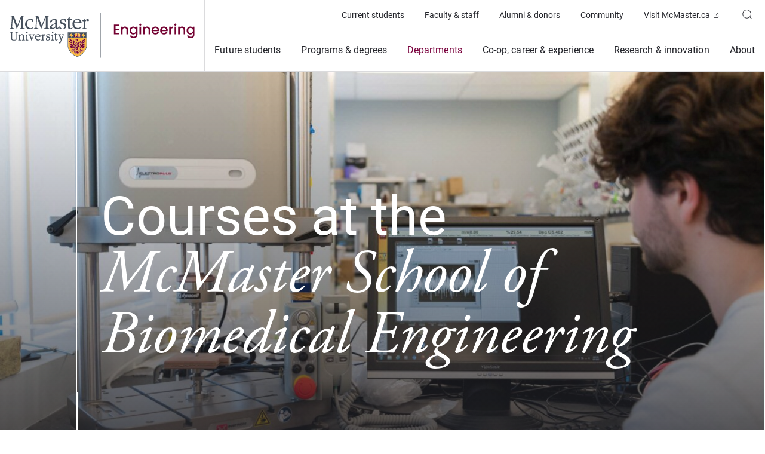

--- FILE ---
content_type: text/html; charset=UTF-8
request_url: https://www.eng.mcmaster.ca/msbe/courses/
body_size: 33048
content:
<!doctype html>
<html lang="en-CA">
<head>
	<meta charset="UTF-8">
	<meta http-equiv="x-ua-compatible" content="ie=edge">
	<meta name="viewport" content="width=device-width, initial-scale=1.0, shrink-to-fit=no">
	<link rel="icon" href="/favicon.png" sizes="32x32" />
	<link rel="icon" href="/favicon.png" sizes="any" />
	<link rel="apple-touch-icon" href="/favicon.png" />
	<link rel="mask-icon" href="/favicon.svg" />
	<meta name="msapplication-TileImage" content="/favicon.png" />
	<meta name='robots' content='index, follow, max-image-preview:large, max-snippet:-1, max-video-preview:-1' />
	<style>img:is([sizes="auto" i], [sizes^="auto," i]) { contain-intrinsic-size: 3000px 1500px }</style>
	
	<!-- Google Tag Manager -->
	<script>(function ( w, d, s, l, i ) {
			w[l] = w[l] || [];
			w[l].push( {
				'gtm.start':
					new Date().getTime(), event: 'gtm.js'
			} );
			var f = d.getElementsByTagName( s )[0],
				j = d.createElement( s ), dl = l != 'dataLayer' ? '&l=' + l : '';
			j.async = true;
			j.src =
				'https://www.googletagmanager.com/gtm.js?id=' + i + dl;
			f.parentNode.insertBefore( j, f );
		})( window, document, 'script', 'dataLayer', 'GTM-MSXMZHLL' );</script>
	<!-- End Google Tag Manager -->
	<!-- Google Tag Manager (noscript) -->
	<noscript>
		<iframe src="https://www.googletagmanager.com/ns.html?id=GTM-MSXMZHLL"
				height="0" width="0" style="display:none;visibility:hidden"></iframe>
	</noscript>
	<!-- End Google Tag Manager (noscript) -->
	
	
	<!-- This site is optimized with the Yoast SEO Premium plugin v24.0 (Yoast SEO v24.4) - https://yoast.com/wordpress/plugins/seo/ -->
	<title>Courses &#8211; Faculty of Engineering</title>
	<meta name="description" content="Browse McMaster School of Biomedical Engineering courses. Discover course details from medical robotics to image processing." />
	<link rel="canonical" href="https://www.eng.mcmaster.ca/msbe/courses/" />
	<meta property="og:locale" content="en_US" />
	<meta property="og:type" content="article" />
	<meta property="og:title" content="Courses" />
	<meta property="og:description" content="Browse McMaster School of Biomedical Engineering courses. Discover course details from medical robotics to image processing." />
	<meta property="og:url" content="https://www.eng.mcmaster.ca/msbe/courses/" />
	<meta property="og:site_name" content="Faculty of Engineering" />
	<meta property="article:publisher" content="https://www.facebook.com/mcmasteruniversity" />
	<meta property="article:modified_time" content="2025-01-05T18:44:38+00:00" />
	<meta property="og:image" content="https://www.eng.mcmaster.ca//app/uploads/2024/01/Biomedical-Engineering-Banner-Cheryls-Lab-3-scaled.jpg" />
	<meta property="og:image:width" content="2560" />
	<meta property="og:image:height" content="1264" />
	<meta property="og:image:type" content="image/jpeg" />
	<meta name="twitter:card" content="summary_large_image" />
	<meta name="twitter:site" content="@McMasterU" />
	<script type="application/ld+json" class="yoast-schema-graph">{"@context":"https://schema.org","@graph":[{"@type":"WebPage","@id":"https://www.eng.mcmaster.ca/msbe/courses/","url":"https://www.eng.mcmaster.ca/msbe/courses/","name":"Courses &#8211; Faculty of Engineering","isPartOf":{"@id":"https://www.eng.mcmaster.ca/#website"},"datePublished":"2023-09-19T20:03:50+00:00","dateModified":"2025-01-05T18:44:38+00:00","description":"Browse McMaster School of Biomedical Engineering courses. Discover course details from medical robotics to image processing.","breadcrumb":{"@id":"https://www.eng.mcmaster.ca/msbe/courses/#breadcrumb"},"inLanguage":"en-CA","potentialAction":[{"@type":"ReadAction","target":["https://www.eng.mcmaster.ca/msbe/courses/"]}]},{"@type":"BreadcrumbList","@id":"https://www.eng.mcmaster.ca/msbe/courses/#breadcrumb","itemListElement":[{"@type":"ListItem","position":1,"name":"Home","item":"https://www.eng.mcmaster.ca/"},{"@type":"ListItem","position":2,"name":"McMaster School of Biomedical Engineering","item":"https://www.eng.mcmaster.ca/msbe/"},{"@type":"ListItem","position":3,"name":"Courses"}]},{"@type":"WebSite","@id":"https://www.eng.mcmaster.ca/#website","url":"https://www.eng.mcmaster.ca/","name":"Faculty of Engineering","description":"","potentialAction":[{"@type":"SearchAction","target":{"@type":"EntryPoint","urlTemplate":"https://www.eng.mcmaster.ca/?s={search_term_string}"},"query-input":{"@type":"PropertyValueSpecification","valueRequired":true,"valueName":"search_term_string"}}],"inLanguage":"en-CA"}]}</script>
	<!-- / Yoast SEO Premium plugin. -->


<link rel='dns-prefetch' href='//www.eng.mcmaster.ca' />
<link rel='dns-prefetch' href='//use.typekit.net' />
<link rel='stylesheet' id='wp-block-library-css' href='https://www.eng.mcmaster.ca/wp/wp-includes/css/dist/block-library/style.min.css?ver=6.8.3' type='text/css' media='all' />
<style id='outermost-social-sharing-style-inline-css' type='text/css'>
.wp-block-outermost-social-sharing{align-items:flex-start;background:none;box-sizing:border-box;margin-left:0;padding-left:0;padding-right:0;text-indent:0}.wp-block-outermost-social-sharing .outermost-social-sharing-link a,.wp-block-outermost-social-sharing .outermost-social-sharing-link a:hover{border-bottom:0;box-shadow:none;text-decoration:none}.wp-block-outermost-social-sharing .outermost-social-sharing-link a{padding:.25em}.wp-block-outermost-social-sharing .outermost-social-sharing-link svg{height:1em;width:1em}.wp-block-outermost-social-sharing .outermost-social-sharing-link span:not(.screen-reader-text){font-size:.65em;margin-left:.5em;margin-right:.5em}.wp-block-outermost-social-sharing.has-small-icon-size{font-size:16px}.wp-block-outermost-social-sharing,.wp-block-outermost-social-sharing.has-normal-icon-size{font-size:24px}.wp-block-outermost-social-sharing.has-large-icon-size{font-size:36px}.wp-block-outermost-social-sharing.has-huge-icon-size{font-size:48px}.wp-block-outermost-social-sharing.aligncenter{display:flex;justify-content:center}.wp-block-outermost-social-sharing.alignright{justify-content:flex-end}.wp-block-outermost-social-sharing-link{border-radius:9999px;display:block;height:auto;transition:transform .1s ease}.wp-block-outermost-social-sharing-link a{align-items:center;display:flex;line-height:0;transition:transform .1s ease}.wp-block-outermost-social-sharing-link:hover{transform:scale(1.1)}.wp-block-outermost-social-sharing .wp-block-outermost-social-sharing-link .wp-block-outermost-social-sharing-link-anchor,.wp-block-outermost-social-sharing .wp-block-outermost-social-sharing-link .wp-block-outermost-social-sharing-link-anchor svg,.wp-block-outermost-social-sharing .wp-block-outermost-social-sharing-link .wp-block-outermost-social-sharing-link-anchor:active,.wp-block-outermost-social-sharing .wp-block-outermost-social-sharing-link .wp-block-outermost-social-sharing-link-anchor:hover,.wp-block-outermost-social-sharing .wp-block-outermost-social-sharing-link .wp-block-outermost-social-sharing-link-anchor:visited{color:currentColor;fill:currentColor}.wp-block-outermost-social-sharing:not(.is-style-logos-only) .outermost-social-sharing-link{background-color:#f0f0f0;color:#444}.wp-block-outermost-social-sharing:not(.is-style-logos-only) .outermost-social-sharing-link-bluesky{background-color:#1083fe;color:#fff}.wp-block-outermost-social-sharing:not(.is-style-logos-only) .outermost-social-sharing-link-facebook{background-color:#1877f2;color:#fff}.wp-block-outermost-social-sharing:not(.is-style-logos-only) .outermost-social-sharing-link-flipboard{background-color:#e12828;color:#fff}.wp-block-outermost-social-sharing:not(.is-style-logos-only) .outermost-social-sharing-link-line{background-color:#06c755;color:#fff}.wp-block-outermost-social-sharing:not(.is-style-logos-only) .outermost-social-sharing-link-linkedin{background-color:#0a66c2;color:#fff}.wp-block-outermost-social-sharing:not(.is-style-logos-only) .outermost-social-sharing-link-pinterest{background-color:#bd081c;color:#fff}.wp-block-outermost-social-sharing:not(.is-style-logos-only) .outermost-social-sharing-link-pocket{background-color:#ef4056;color:#fff}.wp-block-outermost-social-sharing:not(.is-style-logos-only) .outermost-social-sharing-link-reddit{background-color:#ff4500;color:#fff}.wp-block-outermost-social-sharing:not(.is-style-logos-only) .outermost-social-sharing-link-skype{background-color:#0078ca;color:#fff}.wp-block-outermost-social-sharing:not(.is-style-logos-only) .outermost-social-sharing-link-telegram{background-color:#229ed9;color:#fff}.wp-block-outermost-social-sharing:not(.is-style-logos-only) .outermost-social-sharing-link-threads{background-color:#000;color:#fff}.wp-block-outermost-social-sharing:not(.is-style-logos-only) .outermost-social-sharing-link-tumblr{background-color:#011935;color:#fff}.wp-block-outermost-social-sharing:not(.is-style-logos-only) .outermost-social-sharing-link-viber{background-color:#665ca7;color:#fff}.wp-block-outermost-social-sharing:not(.is-style-logos-only) .outermost-social-sharing-link-whatsapp{background-color:#25d366;color:#fff}.wp-block-outermost-social-sharing:not(.is-style-logos-only) .outermost-social-sharing-link-x{background-color:#000;color:#fff}.wp-block-outermost-social-sharing.is-style-logos-only .outermost-social-sharing-link{background:none}.wp-block-outermost-social-sharing.is-style-logos-only .outermost-social-sharing-link a{padding:0}.wp-block-outermost-social-sharing.is-style-logos-only .outermost-social-sharing-link svg{height:1.25em;width:1.25em}.wp-block-outermost-social-sharing.is-style-logos-only .outermost-social-sharing-link{color:#444}.wp-block-outermost-social-sharing.is-style-logos-only .outermost-social-sharing-link-bluesky{color:#1083fe}.wp-block-outermost-social-sharing.is-style-logos-only .outermost-social-sharing-link-facebook{color:#1877f2}.wp-block-outermost-social-sharing.is-style-logos-only .outermost-social-sharing-link-flipboard{color:#e12828}.wp-block-outermost-social-sharing.is-style-logos-only .outermost-social-sharing-link-line{color:#06c755}.wp-block-outermost-social-sharing.is-style-logos-only .outermost-social-sharing-link-linkedin{color:#0a66c2}.wp-block-outermost-social-sharing.is-style-logos-only .outermost-social-sharing-link-pinterest{color:#bd081c}.wp-block-outermost-social-sharing.is-style-logos-only .outermost-social-sharing-link-pocket{color:#ef4056}.wp-block-outermost-social-sharing.is-style-logos-only .outermost-social-sharing-link-reddit{color:#ff4500}.wp-block-outermost-social-sharing.is-style-logos-only .outermost-social-sharing-link-skype{color:#0078ca}.wp-block-outermost-social-sharing.is-style-logos-only .outermost-social-sharing-link-telegram{color:#229ed9}.wp-block-outermost-social-sharing.is-style-logos-only .outermost-social-sharing-link-threads{color:#000}.wp-block-outermost-social-sharing.is-style-logos-only .outermost-social-sharing-link-tumblr{color:#011935}.wp-block-outermost-social-sharing.is-style-logos-only .outermost-social-sharing-link-twitter{color:#1da1f2}.wp-block-outermost-social-sharing.is-style-logos-only .outermost-social-sharing-link-viber{color:#665ca7}.wp-block-outermost-social-sharing.is-style-logos-only .outermost-social-sharing-link-whatsapp{color:#25d366}.wp-block-outermost-social-sharing.is-style-logos-only .outermost-social-sharing-link-x{color:#000}.wp-block-outermost-social-sharing.is-style-pill-shape .outermost-social-sharing-link{width:auto}.wp-block-outermost-social-sharing.is-style-pill-shape .outermost-social-sharing-link a{padding-left:.6666666667em;padding-right:.6666666667em}.wp-block-post-template.is-flex-container .wp-block-outermost-social-sharing li{width:auto}

</style>
<style id='mcmaster-cards-collection-style-inline-css' type='text/css'>
.cards-collection__article-description{font-family:roboto,sans-serif;font-size:.9375rem;line-height:150%;font-weight:400}.cards-collection__description>p{font-family:roboto,sans-serif;font-size:1.5rem;line-height:150%;font-weight:400}@media (min-width:64.0625rem){.cards-collection__description>p{font-size:1.75rem;line-height:150%}}.cards-collection__article-description{font-family:roboto,sans-serif;font-size:.9375rem;line-height:150%;font-weight:400}.cards-collection__description>p{font-family:roboto,sans-serif;font-size:1.5rem;line-height:150%;font-weight:400}@media (min-width:64.0625rem){.cards-collection__description>p{font-size:1.75rem;line-height:150%}}.cards-collection__header{padding-left:1rem;padding-right:1rem;padding-top:4rem;padding-bottom:1.5rem}@media (min-width:64.0625rem){.cards-collection__header{padding-left:4rem;padding-right:4rem;padding-bottom:4rem;padding-top:6rem}.wp-block-column .cards-collection__header{padding-left:2rem;padding-right:2rem}}.cards-collection__title{color:#23242a}.cards-collection__title h2{margin:0;padding:0}.cards-collection__description{margin-top:3rem}.cards-collection__description>p{max-width:66rem;color:#5e6a71}.cards-collection__link a{width:-webkit-fit-content;width:-moz-fit-content;width:fit-content;padding-left:0}.cards-collection__listing{margin:0;display:flex;list-style-type:none;flex-direction:column;flex-wrap:wrap;padding:0}@media (min-width:64.0625rem){.cards-collection__listing{flex-direction:row}}.cards-collection__listing>li{width:100%}@media (min-width:64.0625rem){.cards-collection__listing>li{width:33.333333%}.wp-block-column .cards-collection__listing>li{width:50%}}.cards-collection__article{height:100%}.cards-collection__article-card{display:block;height:100%;border-width:0;border-bottom-width:1px;border-style:solid;border-bottom-color:#dbdbdd;border-right-color:#dbdbdd;background-color:transparent;padding:1rem;-webkit-text-decoration-line:none;text-decoration-line:none}@media (min-width:64.0625rem){.cards-collection__article-card{border-bottom-width:0;border-right-width:1px;padding:2rem}}.cards-collection__article--is-link .cards-collection__article-card{transition-property:color,background-color,border-color,fill,stroke,-webkit-text-decoration-color;transition-property:color,background-color,border-color,text-decoration-color,fill,stroke;transition-property:color,background-color,border-color,text-decoration-color,fill,stroke,-webkit-text-decoration-color;transition-timing-function:cubic-bezier(.4,0,.2,1);transition-duration:.3s}.cards-collection__article--is-link .cards-collection__article-card:hover{background-color:#79003c}.cards-collection__article--is-link .cards-collection__article-card:hover *{color:#fff}.cards-collection__article--is-link .cards-collection__article-card:focus-visible{outline:auto}.cards-collection__article-image figure{margin-bottom:1.875rem}.cards-collection__article-image figure img{aspect-ratio:24/20;height:100%;width:100%;-o-object-fit:cover;object-fit:cover}@media (min-width:64.0625rem){.cards-collection__article-image figure img{aspect-ratio:470/316}}.cards-collection__article-title{margin:0;font-family:roboto,sans-serif;font-size:1.5rem;line-height:125%;font-weight:400;color:#23242a}.cards-collection__article-description{margin-top:.938rem}
/*# sourceMappingURL=style.min.css.map */

</style>
<link rel='stylesheet' id='mcmaster-featured-news-style-css' href='https://www.eng.mcmaster.ca//app/themes/mcmaster-eng/blocks/featured-news/dist/css/style.min.css?ver=6.8.3' type='text/css' media='all' />
<link rel='stylesheet' id='mcmaster-featured-postcard-style-css' href='https://www.eng.mcmaster.ca//app/themes/mcmaster-eng/blocks/featured-postcard/dist/css/style.min.css?ver=6.8.3' type='text/css' media='all' />
<style id='mcmaster-quote-style-inline-css' type='text/css'>
/*!
 * Bootstrap  v5.3.0 (https://getbootstrap.com/)
 * Copyright 2011-2023 The Bootstrap Authors
 * Licensed under MIT (https://github.com/twbs/bootstrap/blob/main/LICENSE)
 */.quote__author{font-family:roboto,sans-serif;font-size:.9375rem;line-height:150%;font-weight:400}.quote__text p{font-family:adobe-garamond-pro,serif;font-size:1.5rem;line-height:140%;font-weight:400}@media (min-width:64.0625rem){.quote__text p{font-size:2.125rem;line-height:140%}}.quote__author{font-family:roboto,sans-serif;font-size:.9375rem;line-height:150%;font-weight:400}.quote__text p{font-family:adobe-garamond-pro,serif;font-size:1.5rem;line-height:140%;font-weight:400}@media (min-width:64.0625rem){.quote__text p{font-size:2.125rem;line-height:140%}}.quote{margin-bottom:0;display:flex;flex-direction:column;padding-top:3.75rem;padding-bottom:3.75rem;padding-left:1rem;padding-right:1rem;text-align:center;color:#5e6a71}@media (min-width:64.0625rem){.quote{padding-top:5rem;padding-bottom:5rem;padding-left:4rem;padding-right:4rem}}.quote__decorative{position:relative;font-size:3rem;color:#79003c}.quote__decorative:before{position:absolute;top:50%;left:0;width:100%;border-width:0;border-top-width:1px;border-style:solid;border-color:#dbdbdd;--tw-content:"";content:var(--tw-content)}.quote__decorative__icon{position:relative;z-index:10;display:inline-block;background-color:#fff;padding-left:1rem;padding-right:1rem}.quote__decorative--top{margin-bottom:1rem}@media (min-width:64.0625rem){.quote__decorative--top{margin-bottom:1.25rem}}.quote__decorative--bottom .quote__decorative__icon{--tw-rotate:180deg;transform:translate(var(--tw-translate-x),var(--tw-translate-y)) rotate(var(--tw-rotate)) skewX(var(--tw-skew-x)) skewY(var(--tw-skew-y)) scaleX(var(--tw-scale-x)) scaleY(var(--tw-scale-y))}.quote figure{margin-bottom:2rem}.quote figure img{height:7.5rem;width:7.5rem;border-radius:9999px}@media (min-width:64.0625rem){.quote figure img{height:11.25rem;width:11.25rem}}.quote__text{margin-bottom:.5rem}@media (min-width:64.0625rem){.quote__text{margin-bottom:1rem}}.quote__author{margin-bottom:1rem}@media (min-width:64.0625rem){.quote__author{margin-bottom:2rem}}.quote--maroon-bg{background-color:#79003c;color:#fff}.quote--maroon-bg .quote__decorative{color:#a80053}.quote--maroon-bg .quote__decorative__icon{background-color:#79003c}.quote--maroon-bg a:hover{color:#ffd4dc}
/*# sourceMappingURL=style.min.css.map */

</style>
<style id='mcmaster-side-links-style-inline-css' type='text/css'>
/*!
 * Bootstrap  v5.3.0 (https://getbootstrap.com/)
 * Copyright 2011-2023 The Bootstrap Authors
 * Licensed under MIT (https://github.com/twbs/bootstrap/blob/main/LICENSE)
 */.side-links__cta_link,.side-links__link{font-family:roboto,sans-serif;font-size:1rem;line-height:normal;font-weight:600}.side-links__title{font-family:roboto,sans-serif;font-size:1rem;line-height:100%;font-weight:400;text-transform:uppercase}.side-links__cta_link:after,.side-links__link--external:after,.side-links__link:after{font-family:theme-icons,sans-serif;font-style:normal;font-weight:400!important;font-variant:normal;text-transform:none;line-height:1;-webkit-font-smoothing:antialiased;-moz-osx-font-smoothing:grayscale}.side-links__cta_link,.side-links__link{font-family:roboto,sans-serif;font-size:1rem;line-height:normal;font-weight:600}.side-links__title{font-family:roboto,sans-serif;font-size:1rem;line-height:100%;font-weight:400;text-transform:uppercase}.side-links__cta_link:after,.side-links__link--external:after,.side-links__link:after{font-family:theme-icons,sans-serif;font-style:normal;font-weight:400!important;font-variant:normal;text-transform:none;line-height:1;-webkit-font-smoothing:antialiased;-moz-osx-font-smoothing:grayscale}.side-links__cta_link,.side-links__link{display:flex!important;position:relative;cursor:pointer;align-items:center;gap:.5rem;border-radius:50px;padding-top:1rem;padding-bottom:1rem;padding-left:1.625rem;padding-right:1.625rem;-webkit-text-decoration-line:none;text-decoration-line:none;transition-property:color,background-color,border-color,fill,stroke,-webkit-text-decoration-color;transition-property:color,background-color,border-color,text-decoration-color,fill,stroke;transition-property:color,background-color,border-color,text-decoration-color,fill,stroke,-webkit-text-decoration-color;transition-timing-function:cubic-bezier(.4,0,.2,1);transition-duration:.3s}@media (min-width:64.0625rem){.side-links__cta_link,.side-links__link{gap:.625rem}}.no-flex-gap .side-links__cta_link>*+*,.no-flex-gap .side-links__link>*+*{margin-left:.5rem}@media (min-width:64.0625rem){.no-flex-gap .side-links__cta_link>*+*,.no-flex-gap .side-links__link>*+*{margin-left:.625rem}}.no-flex-gap .side-links__cta_link::after,.no-flex-gap .side-links__link::after{margin-left:.5rem}@media (min-width:64.0625rem){.no-flex-gap .side-links__cta_link::after,.no-flex-gap .side-links__link::after{margin-left:.625rem}}.side-links__cta_link--gold{background-color:#fdbf57;color:#23242a}.side-links__cta_link--gold:hover{background-color:#fee489;color:#23242a}.side-links__cta_link--maroon{background-color:#79003c;color:#fff}.side-links__cta_link--maroon:hover{background-color:#a80053;color:#fff}.side-links__link{background-color:transparent;color:#79003c}.side-links__link:hover{color:#a80053}.side-links__cta_link,.side-links__link{transition-timing-function:cubic-bezier(0,0,.2,1)}.side-links__cta_link:hover:after,.side-links__link:hover:after{--tw-translate-x:0.375rem;transform:translate(var(--tw-translate-x),var(--tw-translate-y)) rotate(var(--tw-rotate)) skewX(var(--tw-skew-x)) skewY(var(--tw-skew-y)) scaleX(var(--tw-scale-x)) scaleY(var(--tw-scale-y));transition-property:color,background-color,border-color,fill,stroke,opacity,box-shadow,transform,filter,-webkit-text-decoration-color,-webkit-backdrop-filter;transition-property:color,background-color,border-color,text-decoration-color,fill,stroke,opacity,box-shadow,transform,filter,backdrop-filter;transition-property:color,background-color,border-color,text-decoration-color,fill,stroke,opacity,box-shadow,transform,filter,backdrop-filter,-webkit-text-decoration-color,-webkit-backdrop-filter;transition-property:transform;transition-timing-function:cubic-bezier(.4,0,.2,1);transition-duration:150ms}.side-links__cta_link:after,.side-links__link:after{content:"";transition-property:color,background-color,border-color,fill,stroke,opacity,box-shadow,transform,filter,-webkit-text-decoration-color,-webkit-backdrop-filter;transition-property:color,background-color,border-color,text-decoration-color,fill,stroke,opacity,box-shadow,transform,filter,backdrop-filter;transition-property:color,background-color,border-color,text-decoration-color,fill,stroke,opacity,box-shadow,transform,filter,backdrop-filter,-webkit-text-decoration-color,-webkit-backdrop-filter;transition-property:transform;transition-timing-function:cubic-bezier(.4,0,.2,1);transition-duration:.7s}.side-links__link--external:hover:after{transform:none}.side-links__link--external:after{content:""}.side-links{border-width:0;border-bottom-width:1px;border-style:solid;border-bottom-color:#dbdbdd;padding-top:3rem;padding-bottom:3rem;padding-left:1rem;padding-right:1rem}@media (min-width:64.0625rem){.side-links{padding-top:6rem;padding-bottom:6rem;padding-left:2rem;padding-right:2rem}}.wp-block-column:nth-child(2) .side-links{display:block;height:100%}.side-links__title{margin-bottom:1.12rem;color:#5e6a71}@media (min-width:64.0625rem){.side-links__title{margin-bottom:2rem}}.side-links__links{margin-bottom:3rem}@media (min-width:64.0625rem){.side-links__links{margin-bottom:2rem}}.side-links__links ul{margin:0;list-style-type:none;padding:0}.side-links__links ul li{margin-bottom:1.5rem}.side-links__links ul li:last-child{margin-bottom:0}.side-links__link{padding:0}.side-links__cta{display:flex}.side-links__cta_link{width:100%;justify-content:center}
/*# sourceMappingURL=style.min.css.map */

</style>
<link rel='stylesheet' id='mcmaster-sidebar-nav-style-css' href='https://www.eng.mcmaster.ca//app/themes/mcmaster-eng/blocks/sidebar-nav/dist/css/style.min.css?ver=6.8.3' type='text/css' media='all' />
<link rel='stylesheet' id='mcmaster-social-media-feed-style-css' href='https://www.eng.mcmaster.ca//app/themes/mcmaster-eng/blocks/social-media-feed/dist/css/style.min.css?ver=6.8.3' type='text/css' media='all' />
<style id='global-styles-inline-css' type='text/css'>
:root{--wp--preset--aspect-ratio--square: 1;--wp--preset--aspect-ratio--4-3: 4/3;--wp--preset--aspect-ratio--3-4: 3/4;--wp--preset--aspect-ratio--3-2: 3/2;--wp--preset--aspect-ratio--2-3: 2/3;--wp--preset--aspect-ratio--16-9: 16/9;--wp--preset--aspect-ratio--9-16: 9/16;--wp--preset--color--black: #000000;--wp--preset--color--cyan-bluish-gray: #abb8c3;--wp--preset--color--white: #ffffff;--wp--preset--color--pale-pink: #f78da7;--wp--preset--color--vivid-red: #cf2e2e;--wp--preset--color--luminous-vivid-orange: #ff6900;--wp--preset--color--luminous-vivid-amber: #fcb900;--wp--preset--color--light-green-cyan: #7bdcb5;--wp--preset--color--vivid-green-cyan: #00d084;--wp--preset--color--pale-cyan-blue: #8ed1fc;--wp--preset--color--vivid-cyan-blue: #0693e3;--wp--preset--color--vivid-purple: #9b51e0;--wp--preset--color--neutral-000: #23242A;--wp--preset--color--neutral-100: #5E6A71;--wp--preset--color--neutral-200: #DBDBDD;--wp--preset--color--neutral-300: #F6F7F8;--wp--preset--color--neutral-400: #FFFFFF;--wp--preset--color--primary-000: #79003C;--wp--preset--color--primary-100: #FDBF57;--wp--preset--color--primary-200: #FEE489;--wp--preset--color--secondary-000: #A80053;--wp--preset--color--secondary-100: #8BD3E6;--wp--preset--color--secondary-200: #E4EA6C;--wp--preset--color--secondary-300: #CC99CC;--wp--preset--color--secondary-400: #AAD5E1;--wp--preset--color--secondary-500: #FF9980;--wp--preset--color--secondary-600: #FFD4DC;--wp--preset--color--secondary-700: #F5E3E7;--wp--preset--gradient--vivid-cyan-blue-to-vivid-purple: linear-gradient(135deg,rgba(6,147,227,1) 0%,rgb(155,81,224) 100%);--wp--preset--gradient--light-green-cyan-to-vivid-green-cyan: linear-gradient(135deg,rgb(122,220,180) 0%,rgb(0,208,130) 100%);--wp--preset--gradient--luminous-vivid-amber-to-luminous-vivid-orange: linear-gradient(135deg,rgba(252,185,0,1) 0%,rgba(255,105,0,1) 100%);--wp--preset--gradient--luminous-vivid-orange-to-vivid-red: linear-gradient(135deg,rgba(255,105,0,1) 0%,rgb(207,46,46) 100%);--wp--preset--gradient--very-light-gray-to-cyan-bluish-gray: linear-gradient(135deg,rgb(238,238,238) 0%,rgb(169,184,195) 100%);--wp--preset--gradient--cool-to-warm-spectrum: linear-gradient(135deg,rgb(74,234,220) 0%,rgb(151,120,209) 20%,rgb(207,42,186) 40%,rgb(238,44,130) 60%,rgb(251,105,98) 80%,rgb(254,248,76) 100%);--wp--preset--gradient--blush-light-purple: linear-gradient(135deg,rgb(255,206,236) 0%,rgb(152,150,240) 100%);--wp--preset--gradient--blush-bordeaux: linear-gradient(135deg,rgb(254,205,165) 0%,rgb(254,45,45) 50%,rgb(107,0,62) 100%);--wp--preset--gradient--luminous-dusk: linear-gradient(135deg,rgb(255,203,112) 0%,rgb(199,81,192) 50%,rgb(65,88,208) 100%);--wp--preset--gradient--pale-ocean: linear-gradient(135deg,rgb(255,245,203) 0%,rgb(182,227,212) 50%,rgb(51,167,181) 100%);--wp--preset--gradient--electric-grass: linear-gradient(135deg,rgb(202,248,128) 0%,rgb(113,206,126) 100%);--wp--preset--gradient--midnight: linear-gradient(135deg,rgb(2,3,129) 0%,rgb(40,116,252) 100%);--wp--preset--font-size--small: 0.9375rem;--wp--preset--font-size--medium: 1rem;--wp--preset--font-size--large: 1.5rem;--wp--preset--font-size--x-large: 42px;--wp--preset--font-size--regular: 1.125rem;--wp--preset--font-size--xlarge: 2rem;--wp--preset--font-family--roboto: "Roboto", sans-serif;--wp--preset--font-family--roboto-condensed: "Roboto Condensed", sans-serif;--wp--preset--font-family--garamond: "adobe-garamond-pro", serif;--wp--preset--spacing--20: 0.44rem;--wp--preset--spacing--30: 0.67rem;--wp--preset--spacing--40: 1rem;--wp--preset--spacing--50: 1.5rem;--wp--preset--spacing--60: 2.25rem;--wp--preset--spacing--70: 3.38rem;--wp--preset--spacing--80: 5.06rem;--wp--preset--shadow--natural: 6px 6px 9px rgba(0, 0, 0, 0.2);--wp--preset--shadow--deep: 12px 12px 50px rgba(0, 0, 0, 0.4);--wp--preset--shadow--sharp: 6px 6px 0px rgba(0, 0, 0, 0.2);--wp--preset--shadow--outlined: 6px 6px 0px -3px rgba(255, 255, 255, 1), 6px 6px rgba(0, 0, 0, 1);--wp--preset--shadow--crisp: 6px 6px 0px rgba(0, 0, 0, 1);}:root { --wp--style--global--content-size: 60rem;--wp--style--global--wide-size: 73.125rem; }:where(body) { margin: 0; }.wp-site-blocks { padding-top: var(--wp--style--root--padding-top); padding-bottom: var(--wp--style--root--padding-bottom); }.has-global-padding { padding-right: var(--wp--style--root--padding-right); padding-left: var(--wp--style--root--padding-left); }.has-global-padding > .alignfull { margin-right: calc(var(--wp--style--root--padding-right) * -1); margin-left: calc(var(--wp--style--root--padding-left) * -1); }.has-global-padding :where(:not(.alignfull.is-layout-flow) > .has-global-padding:not(.wp-block-block, .alignfull)) { padding-right: 0; padding-left: 0; }.has-global-padding :where(:not(.alignfull.is-layout-flow) > .has-global-padding:not(.wp-block-block, .alignfull)) > .alignfull { margin-left: 0; margin-right: 0; }.wp-site-blocks > .alignleft { float: left; margin-right: 2em; }.wp-site-blocks > .alignright { float: right; margin-left: 2em; }.wp-site-blocks > .aligncenter { justify-content: center; margin-left: auto; margin-right: auto; }:where(.wp-site-blocks) > * { margin-block-start: 16px; margin-block-end: 0; }:where(.wp-site-blocks) > :first-child { margin-block-start: 0; }:where(.wp-site-blocks) > :last-child { margin-block-end: 0; }:root { --wp--style--block-gap: 16px; }:root :where(.is-layout-flow) > :first-child{margin-block-start: 0;}:root :where(.is-layout-flow) > :last-child{margin-block-end: 0;}:root :where(.is-layout-flow) > *{margin-block-start: 16px;margin-block-end: 0;}:root :where(.is-layout-constrained) > :first-child{margin-block-start: 0;}:root :where(.is-layout-constrained) > :last-child{margin-block-end: 0;}:root :where(.is-layout-constrained) > *{margin-block-start: 16px;margin-block-end: 0;}:root :where(.is-layout-flex){gap: 16px;}:root :where(.is-layout-grid){gap: 16px;}.is-layout-flow > .alignleft{float: left;margin-inline-start: 0;margin-inline-end: 2em;}.is-layout-flow > .alignright{float: right;margin-inline-start: 2em;margin-inline-end: 0;}.is-layout-flow > .aligncenter{margin-left: auto !important;margin-right: auto !important;}.is-layout-constrained > .alignleft{float: left;margin-inline-start: 0;margin-inline-end: 2em;}.is-layout-constrained > .alignright{float: right;margin-inline-start: 2em;margin-inline-end: 0;}.is-layout-constrained > .aligncenter{margin-left: auto !important;margin-right: auto !important;}.is-layout-constrained > :where(:not(.alignleft):not(.alignright):not(.alignfull)){max-width: var(--wp--style--global--content-size);margin-left: auto !important;margin-right: auto !important;}.is-layout-constrained > .alignwide{max-width: var(--wp--style--global--wide-size);}body .is-layout-flex{display: flex;}.is-layout-flex{flex-wrap: wrap;align-items: center;}.is-layout-flex > :is(*, div){margin: 0;}body .is-layout-grid{display: grid;}.is-layout-grid > :is(*, div){margin: 0;}body{background-color: var(--wp--preset--color--white);color: var(--wp--preset--color--dark-grey);font-family: var(--wp--preset--font-family--roboto);font-size: var(--wp--preset--font-size--regular);line-height: 150%;--wp--style--root--padding-top: 60px;--wp--style--root--padding-right: 60px;--wp--style--root--padding-bottom: 60px;--wp--style--root--padding-left: 60px;}a:where(:not(.wp-element-button)){text-decoration: underline;}:root :where(.wp-element-button, .wp-block-button__link){background-color: #32373c;border-width: 0;color: #fff;font-family: inherit;font-size: inherit;line-height: inherit;padding: calc(0.667em + 2px) calc(1.333em + 2px);text-decoration: none;}.has-black-color{color: var(--wp--preset--color--black) !important;}.has-cyan-bluish-gray-color{color: var(--wp--preset--color--cyan-bluish-gray) !important;}.has-white-color{color: var(--wp--preset--color--white) !important;}.has-pale-pink-color{color: var(--wp--preset--color--pale-pink) !important;}.has-vivid-red-color{color: var(--wp--preset--color--vivid-red) !important;}.has-luminous-vivid-orange-color{color: var(--wp--preset--color--luminous-vivid-orange) !important;}.has-luminous-vivid-amber-color{color: var(--wp--preset--color--luminous-vivid-amber) !important;}.has-light-green-cyan-color{color: var(--wp--preset--color--light-green-cyan) !important;}.has-vivid-green-cyan-color{color: var(--wp--preset--color--vivid-green-cyan) !important;}.has-pale-cyan-blue-color{color: var(--wp--preset--color--pale-cyan-blue) !important;}.has-vivid-cyan-blue-color{color: var(--wp--preset--color--vivid-cyan-blue) !important;}.has-vivid-purple-color{color: var(--wp--preset--color--vivid-purple) !important;}.has-neutral-000-color{color: var(--wp--preset--color--neutral-000) !important;}.has-neutral-100-color{color: var(--wp--preset--color--neutral-100) !important;}.has-neutral-200-color{color: var(--wp--preset--color--neutral-200) !important;}.has-neutral-300-color{color: var(--wp--preset--color--neutral-300) !important;}.has-neutral-400-color{color: var(--wp--preset--color--neutral-400) !important;}.has-primary-000-color{color: var(--wp--preset--color--primary-000) !important;}.has-primary-100-color{color: var(--wp--preset--color--primary-100) !important;}.has-primary-200-color{color: var(--wp--preset--color--primary-200) !important;}.has-secondary-000-color{color: var(--wp--preset--color--secondary-000) !important;}.has-secondary-100-color{color: var(--wp--preset--color--secondary-100) !important;}.has-secondary-200-color{color: var(--wp--preset--color--secondary-200) !important;}.has-secondary-300-color{color: var(--wp--preset--color--secondary-300) !important;}.has-secondary-400-color{color: var(--wp--preset--color--secondary-400) !important;}.has-secondary-500-color{color: var(--wp--preset--color--secondary-500) !important;}.has-secondary-600-color{color: var(--wp--preset--color--secondary-600) !important;}.has-secondary-700-color{color: var(--wp--preset--color--secondary-700) !important;}.has-black-background-color{background-color: var(--wp--preset--color--black) !important;}.has-cyan-bluish-gray-background-color{background-color: var(--wp--preset--color--cyan-bluish-gray) !important;}.has-white-background-color{background-color: var(--wp--preset--color--white) !important;}.has-pale-pink-background-color{background-color: var(--wp--preset--color--pale-pink) !important;}.has-vivid-red-background-color{background-color: var(--wp--preset--color--vivid-red) !important;}.has-luminous-vivid-orange-background-color{background-color: var(--wp--preset--color--luminous-vivid-orange) !important;}.has-luminous-vivid-amber-background-color{background-color: var(--wp--preset--color--luminous-vivid-amber) !important;}.has-light-green-cyan-background-color{background-color: var(--wp--preset--color--light-green-cyan) !important;}.has-vivid-green-cyan-background-color{background-color: var(--wp--preset--color--vivid-green-cyan) !important;}.has-pale-cyan-blue-background-color{background-color: var(--wp--preset--color--pale-cyan-blue) !important;}.has-vivid-cyan-blue-background-color{background-color: var(--wp--preset--color--vivid-cyan-blue) !important;}.has-vivid-purple-background-color{background-color: var(--wp--preset--color--vivid-purple) !important;}.has-neutral-000-background-color{background-color: var(--wp--preset--color--neutral-000) !important;}.has-neutral-100-background-color{background-color: var(--wp--preset--color--neutral-100) !important;}.has-neutral-200-background-color{background-color: var(--wp--preset--color--neutral-200) !important;}.has-neutral-300-background-color{background-color: var(--wp--preset--color--neutral-300) !important;}.has-neutral-400-background-color{background-color: var(--wp--preset--color--neutral-400) !important;}.has-primary-000-background-color{background-color: var(--wp--preset--color--primary-000) !important;}.has-primary-100-background-color{background-color: var(--wp--preset--color--primary-100) !important;}.has-primary-200-background-color{background-color: var(--wp--preset--color--primary-200) !important;}.has-secondary-000-background-color{background-color: var(--wp--preset--color--secondary-000) !important;}.has-secondary-100-background-color{background-color: var(--wp--preset--color--secondary-100) !important;}.has-secondary-200-background-color{background-color: var(--wp--preset--color--secondary-200) !important;}.has-secondary-300-background-color{background-color: var(--wp--preset--color--secondary-300) !important;}.has-secondary-400-background-color{background-color: var(--wp--preset--color--secondary-400) !important;}.has-secondary-500-background-color{background-color: var(--wp--preset--color--secondary-500) !important;}.has-secondary-600-background-color{background-color: var(--wp--preset--color--secondary-600) !important;}.has-secondary-700-background-color{background-color: var(--wp--preset--color--secondary-700) !important;}.has-black-border-color{border-color: var(--wp--preset--color--black) !important;}.has-cyan-bluish-gray-border-color{border-color: var(--wp--preset--color--cyan-bluish-gray) !important;}.has-white-border-color{border-color: var(--wp--preset--color--white) !important;}.has-pale-pink-border-color{border-color: var(--wp--preset--color--pale-pink) !important;}.has-vivid-red-border-color{border-color: var(--wp--preset--color--vivid-red) !important;}.has-luminous-vivid-orange-border-color{border-color: var(--wp--preset--color--luminous-vivid-orange) !important;}.has-luminous-vivid-amber-border-color{border-color: var(--wp--preset--color--luminous-vivid-amber) !important;}.has-light-green-cyan-border-color{border-color: var(--wp--preset--color--light-green-cyan) !important;}.has-vivid-green-cyan-border-color{border-color: var(--wp--preset--color--vivid-green-cyan) !important;}.has-pale-cyan-blue-border-color{border-color: var(--wp--preset--color--pale-cyan-blue) !important;}.has-vivid-cyan-blue-border-color{border-color: var(--wp--preset--color--vivid-cyan-blue) !important;}.has-vivid-purple-border-color{border-color: var(--wp--preset--color--vivid-purple) !important;}.has-neutral-000-border-color{border-color: var(--wp--preset--color--neutral-000) !important;}.has-neutral-100-border-color{border-color: var(--wp--preset--color--neutral-100) !important;}.has-neutral-200-border-color{border-color: var(--wp--preset--color--neutral-200) !important;}.has-neutral-300-border-color{border-color: var(--wp--preset--color--neutral-300) !important;}.has-neutral-400-border-color{border-color: var(--wp--preset--color--neutral-400) !important;}.has-primary-000-border-color{border-color: var(--wp--preset--color--primary-000) !important;}.has-primary-100-border-color{border-color: var(--wp--preset--color--primary-100) !important;}.has-primary-200-border-color{border-color: var(--wp--preset--color--primary-200) !important;}.has-secondary-000-border-color{border-color: var(--wp--preset--color--secondary-000) !important;}.has-secondary-100-border-color{border-color: var(--wp--preset--color--secondary-100) !important;}.has-secondary-200-border-color{border-color: var(--wp--preset--color--secondary-200) !important;}.has-secondary-300-border-color{border-color: var(--wp--preset--color--secondary-300) !important;}.has-secondary-400-border-color{border-color: var(--wp--preset--color--secondary-400) !important;}.has-secondary-500-border-color{border-color: var(--wp--preset--color--secondary-500) !important;}.has-secondary-600-border-color{border-color: var(--wp--preset--color--secondary-600) !important;}.has-secondary-700-border-color{border-color: var(--wp--preset--color--secondary-700) !important;}.has-vivid-cyan-blue-to-vivid-purple-gradient-background{background: var(--wp--preset--gradient--vivid-cyan-blue-to-vivid-purple) !important;}.has-light-green-cyan-to-vivid-green-cyan-gradient-background{background: var(--wp--preset--gradient--light-green-cyan-to-vivid-green-cyan) !important;}.has-luminous-vivid-amber-to-luminous-vivid-orange-gradient-background{background: var(--wp--preset--gradient--luminous-vivid-amber-to-luminous-vivid-orange) !important;}.has-luminous-vivid-orange-to-vivid-red-gradient-background{background: var(--wp--preset--gradient--luminous-vivid-orange-to-vivid-red) !important;}.has-very-light-gray-to-cyan-bluish-gray-gradient-background{background: var(--wp--preset--gradient--very-light-gray-to-cyan-bluish-gray) !important;}.has-cool-to-warm-spectrum-gradient-background{background: var(--wp--preset--gradient--cool-to-warm-spectrum) !important;}.has-blush-light-purple-gradient-background{background: var(--wp--preset--gradient--blush-light-purple) !important;}.has-blush-bordeaux-gradient-background{background: var(--wp--preset--gradient--blush-bordeaux) !important;}.has-luminous-dusk-gradient-background{background: var(--wp--preset--gradient--luminous-dusk) !important;}.has-pale-ocean-gradient-background{background: var(--wp--preset--gradient--pale-ocean) !important;}.has-electric-grass-gradient-background{background: var(--wp--preset--gradient--electric-grass) !important;}.has-midnight-gradient-background{background: var(--wp--preset--gradient--midnight) !important;}.has-small-font-size{font-size: var(--wp--preset--font-size--small) !important;}.has-medium-font-size{font-size: var(--wp--preset--font-size--medium) !important;}.has-large-font-size{font-size: var(--wp--preset--font-size--large) !important;}.has-x-large-font-size{font-size: var(--wp--preset--font-size--x-large) !important;}.has-regular-font-size{font-size: var(--wp--preset--font-size--regular) !important;}.has-xlarge-font-size{font-size: var(--wp--preset--font-size--xlarge) !important;}.has-roboto-font-family{font-family: var(--wp--preset--font-family--roboto) !important;}.has-roboto-condensed-font-family{font-family: var(--wp--preset--font-family--roboto-condensed) !important;}.has-garamond-font-family{font-family: var(--wp--preset--font-family--garamond) !important;}
:root :where(.wp-block-pullquote){font-size: 1.5em;line-height: 1.6;}
</style>
<link rel='stylesheet' id='core-blocks-block-styles-css' href='https://www.eng.mcmaster.ca//app/themes/mcmaster-eng/dist/css/block-editor/core-blocks-block-styles.min.css?ver=6.9.2' type='text/css' media='all' />
<link rel='stylesheet' id='base-styles-css' href='https://www.eng.mcmaster.ca//app/themes/mcmaster-eng/dist/css/base/base.min.css?ver=6.9.2' type='text/css' media='all' />
<link rel='stylesheet' id='bootstrap-styles-css' href='https://www.eng.mcmaster.ca//app/themes/mcmaster-eng/dist/css/base/bootstrap.min.css?ver=6.9.2' type='text/css' media='all' />
<link rel='stylesheet' id='layout-styles-css' href='https://www.eng.mcmaster.ca//app/themes/mcmaster-eng/dist/css/layout/layout.min.css?ver=6.9.2' type='text/css' media='all' />
<link rel='stylesheet' id='components-styles-css' href='https://www.eng.mcmaster.ca//app/themes/mcmaster-eng/dist/css/components/components.min.css?ver=6.9.2' type='text/css' media='all' />
<link rel='stylesheet' id='theme-styles-css' href='https://www.eng.mcmaster.ca//app/themes/mcmaster-eng/dist/css/style.min.css?ver=6.9.2' type='text/css' media='all' />
<link rel='stylesheet' id='mcma-adobe-fonts-css' href='https://use.typekit.net/bpd3cdz.css?ver=6.9.2' type='text/css' media='all' />
<script type="text/javascript" src="https://www.eng.mcmaster.ca/wp/wp-includes/js/jquery/jquery.min.js?ver=3.7.1" id="jquery-core-js"></script>
<script type="text/javascript" src="https://www.eng.mcmaster.ca/wp/wp-includes/js/jquery/jquery-migrate.min.js?ver=3.4.1" id="jquery-migrate-js"></script>

<link rel='shortlink' href='https://www.eng.mcmaster.ca/?p=3645' />
<link rel="alternate" title="oEmbed (JSON)" type="application/json+oembed" href="https://www.eng.mcmaster.ca/wp-json/oembed/1.0/embed?url=https%3A%2F%2Fwww.eng.mcmaster.ca%2Fmsbe%2Fcourses%2F" />
<link rel="alternate" title="oEmbed (XML)" type="text/xml+oembed" href="https://www.eng.mcmaster.ca/wp-json/oembed/1.0/embed?url=https%3A%2F%2Fwww.eng.mcmaster.ca%2Fmsbe%2Fcourses%2F&#038;format=xml" />
		<script type="text/javascript">
				(function(c,l,a,r,i,t,y){
					c[a]=c[a]||function(){(c[a].q=c[a].q||[]).push(arguments)};t=l.createElement(r);t.async=1;
					t.src="https://www.clarity.ms/tag/"+i+"?ref=wordpress";y=l.getElementsByTagName(r)[0];y.parentNode.insertBefore(t,y);
				})(window, document, "clarity", "script", "sbr6tmg82o");
		</script>
		</head>
<body class="wp-singular page-template-default page page-id-3645 page-child parent-pageid-3637 wp-theme-mcmaster-eng">
<a class="skip-link sr-only focus:not-sr-only" href="#content">
	Skip to main content</a>


<div class="site-header-wrapper">
	<div class="site-header">
		<div>
			<div class="site-header__branding">
				
<div class="branding">
	<a href="https://www.eng.mcmaster.ca" title="Faculty of Engineering"
	   class="branding__logo">
		<img src="https://www.eng.mcmaster.ca//app/themes/mcmaster-eng/assets/images/svgs/mce-main-logo.svg?v=1"
			alt="Faculty of Engineering">
	</a>
</div>
			</div>

			<div class="site-header__navigations">
				
<div class="utility-nav">
	<nav class="utility-nav__nav" aria-label="Utility navigation">
		<ul class="menu-utility-nav"><li id="menu-item-70" class="menu-item menu-item-type-post_type menu-item-object-page menu-item-has-children menu-item-70 menu-item-level-0 menu-item-object-id-58- menu-location-utility-nav"><a href="https://www.eng.mcmaster.ca/current-students/">Current students</a>
<ul class="sub-menu">
	<li id="menu-item-2504" class="menu-item menu-item-type-post_type menu-item-object-page menu-item-has-children menu-item-2504 menu-item-level-1 menu-item-object-id-2476- menu-location-utility-nav"><a href="https://www.eng.mcmaster.ca/current-students/undergraduate-academic-advising/">Undergraduate Academic Advising</a>
	<ul class="sub-menu">
		
		
		
		
	</ul>
</li>
	<li id="menu-item-2501" class="menu-item menu-item-type-post_type menu-item-object-page menu-item-2501 menu-item-level-1 menu-item-object-id-2481- menu-location-utility-nav"><a href="https://www.eng.mcmaster.ca/current-students/undergraduate-student-resources/">Undergraduate student resources</a></li>
	<li id="menu-item-2498" class="menu-item menu-item-type-post_type menu-item-object-page menu-item-2498 menu-item-level-1 menu-item-object-id-2485- menu-location-utility-nav"><a href="https://www.eng.mcmaster.ca/current-students/graduate-student-resources/">Graduate student resources</a></li>
	<li id="menu-item-2495" class="menu-item menu-item-type-post_type menu-item-object-page menu-item-2495 menu-item-level-1 menu-item-object-id-2490- menu-location-utility-nav"><a href="https://www.eng.mcmaster.ca/current-students/find-my-program-courses/">Find my program &amp; courses</a></li>
	<li id="menu-item-5063" class="menu-item menu-item-type-post_type menu-item-object-page menu-item-has-children menu-item-5063 menu-item-level-1 menu-item-object-id-5055- menu-location-utility-nav"><a href="https://www.eng.mcmaster.ca/current-students/talkspot/">TalkSpot</a>
	<ul class="sub-menu">
		
		
	</ul>
</li>
</ul>
</li>
<li id="menu-item-69" class="menu-item menu-item-type-post_type menu-item-object-page menu-item-has-children menu-item-69 menu-item-level-0 menu-item-object-id-60- menu-location-utility-nav"><a href="https://www.eng.mcmaster.ca/faculty-staff/">Faculty &amp; staff</a>
<ul class="sub-menu">
	<li id="menu-item-3740" class="menu-item menu-item-type-post_type menu-item-object-page menu-item-3740 menu-item-level-1 menu-item-object-id-3737- menu-location-utility-nav"><a href="https://www.eng.mcmaster.ca/faculty-staff/faculty-recruitment/">Faculty recruitment</a></li>
	<li id="menu-item-12599" class="menu-item menu-item-type-post_type menu-item-object-page menu-item-12599 menu-item-level-1 menu-item-object-id-12591- menu-location-utility-nav"><a href="https://www.eng.mcmaster.ca/faculty-staff/faculty-directory/">Faculty directory</a></li>
	<li id="menu-item-17039" class="menu-item menu-item-type-post_type menu-item-object-page menu-item-17039 menu-item-level-1 menu-item-object-id-17033- menu-location-utility-nav"><a href="https://www.eng.mcmaster.ca/faculty-staff/faculty-staff-resources/">Faculty &amp; staff resources</a></li>
	<li id="menu-item-18676" class="menu-item menu-item-type-post_type menu-item-object-page menu-item-18676 menu-item-level-1 menu-item-object-id-18664- menu-location-utility-nav"><a href="https://www.eng.mcmaster.ca/faculty-staff/staff-directory/">Staff directory</a></li>
</ul>
</li>
<li id="menu-item-68" class="menu-item menu-item-type-post_type menu-item-object-page menu-item-has-children menu-item-68 menu-item-level-0 menu-item-object-id-62- menu-location-utility-nav"><a href="https://www.eng.mcmaster.ca/alumni-donors/">Alumni &amp; donors</a>
<ul class="sub-menu">
	<li id="menu-item-3995" class="menu-item menu-item-type-post_type menu-item-object-page menu-item-has-children menu-item-3995 menu-item-level-1 menu-item-object-id-3931- menu-location-utility-nav"><a href="https://www.eng.mcmaster.ca/alumni/">Alumni</a>
	<ul class="sub-menu">
		
		
		
		
		
	</ul>
</li>
	<li id="menu-item-4021" class="menu-item menu-item-type-post_type menu-item-object-page menu-item-has-children menu-item-4021 menu-item-level-1 menu-item-object-id-3999- menu-location-utility-nav"><a href="https://www.eng.mcmaster.ca/alumni-donors/giving/">Giving</a>
	<ul class="sub-menu">
		
		
	</ul>
</li>
</ul>
</li>
<li id="menu-item-67" class="menu-item menu-item-type-post_type menu-item-object-page menu-item-has-children menu-item-67 menu-item-level-0 menu-item-object-id-64- menu-location-utility-nav"><a href="https://www.eng.mcmaster.ca/community/">Community</a>
<ul class="sub-menu">
	<li id="menu-item-4093" class="menu-item menu-item-type-post_type menu-item-object-page menu-item-4093 menu-item-level-1 menu-item-object-id-4025- menu-location-utility-nav"><a href="https://www.eng.mcmaster.ca/community/about-us/">About us</a></li>
	<li id="menu-item-2295" class="menu-item menu-item-type-post_type menu-item-object-page menu-item-has-children menu-item-2295 menu-item-level-1 menu-item-object-id-2287- menu-location-utility-nav"><a href="https://www.eng.mcmaster.ca/community/outreach-programs/">Outreach programs</a>
	<ul class="sub-menu">
		
		
		
		
	</ul>
</li>
	<li id="menu-item-15168" class="menu-item menu-item-type-post_type menu-item-object-page menu-item-15168 menu-item-level-1 menu-item-object-id-15161- menu-location-utility-nav"><a href="https://www.eng.mcmaster.ca/community/outreach-programs/virtual-workshops/">Virtual workshops</a></li>
	<li id="menu-item-4075" class="menu-item menu-item-type-post_type menu-item-object-page menu-item-4075 menu-item-level-1 menu-item-object-id-4061- menu-location-utility-nav"><a href="https://www.eng.mcmaster.ca/community/outreach-programs/partner-with-us/">Partner with us</a></li>
	<li id="menu-item-4072" class="menu-item menu-item-type-post_type menu-item-object-page menu-item-4072 menu-item-level-1 menu-item-object-id-4066- menu-location-utility-nav"><a href="https://www.eng.mcmaster.ca/community/outreach-programs/community-friends/">Community friends</a></li>
</ul>
</li>
<li id="menu-item-57" class="menu-item menu-item-type-custom menu-item-object-custom menu-item-57 menu-item-level-0 menu-item-external menu-location-utility-nav"><a class="menu-item-link-external" target="_blank" rel="noopener" href="https://www.mcmaster.ca/">Visit McMaster.ca <span class="sr-only">(Opens in new window)</span></a></li>
</ul>
	</nav>

	<nav class="utility-nav__search" aria-label="Search navigation">
		<button class="utility-nav__search-btn" aria-label="Search"
				aria-controls="mcmaster-search-overlay" id="open-mcmaster-search">
			<i class="icon icon-search"></i>
		</button>
	</nav>
</div>

<div class="main-nav">
	
<nav class="main-nav__desktop" aria-label="Main navigation">
	<ul class="menu-main-nav"><li id="menu-item-53" class="menu-item menu-item-type-post_type menu-item-object-page menu-item-has-children menu-item-53 menu-item-level-0 menu-item-object-id-33- menu-location-main-nav"><a href="https://www.eng.mcmaster.ca/future-students/">Future students</a>
<ul class="sub-menu">
	<li id="menu-item-3085" class="menu-item menu-item-type-post_type menu-item-object-page menu-item-3085 menu-item-level-1 menu-item-object-id-3057- menu-location-main-nav"><a href="https://www.eng.mcmaster.ca/future-students/why-mac-eng/">Why Mac Eng?</a></li>
	<li id="menu-item-3077" class="menu-item menu-item-type-post_type menu-item-object-page menu-item-has-children menu-item-3077 menu-item-level-1 menu-item-object-id-3063- menu-location-main-nav"><a href="https://www.eng.mcmaster.ca/future-students/future-undergraduate-students/">Future undergraduate students</a>
	<ul class="sub-menu">
		
		
		
		
		
		
		
	</ul>
</li>
	<li id="menu-item-3155" class="menu-item menu-item-type-post_type menu-item-object-page menu-item-has-children menu-item-3155 menu-item-level-1 menu-item-object-id-3141- menu-location-main-nav"><a href="https://www.eng.mcmaster.ca/future-students/future-graduate-students/">Future graduate students</a>
	<ul class="sub-menu">
		
		
		
		
		
	</ul>
</li>
</ul>
</li>
<li id="menu-item-52" class="menu-item menu-item-type-post_type menu-item-object-page menu-item-has-children menu-item-52 menu-item-level-0 menu-item-object-id-35- menu-location-main-nav"><a href="https://www.eng.mcmaster.ca/programs/">Programs &amp; degrees</a>
<ul class="sub-menu">
	<li id="menu-item-3213" class="menu-item menu-item-type-post_type menu-item-object-page menu-item-has-children menu-item-3213 menu-item-level-1 menu-item-object-id-3191- menu-location-main-nav"><a href="https://www.eng.mcmaster.ca/programs/undergraduate-programs-degrees/">Undergraduate programs &amp; degrees</a>
	<ul class="sub-menu">
		
		
		
		
		
		
		
	</ul>
</li>
	<li id="menu-item-3210" class="menu-item menu-item-type-post_type menu-item-object-page menu-item-has-children menu-item-3210 menu-item-level-1 menu-item-object-id-3195- menu-location-main-nav"><a href="https://www.eng.mcmaster.ca/programs/graduate-programs-degrees/">Graduate programs &amp; degrees</a>
	<ul class="sub-menu">
		
	</ul>
</li>
	<li id="menu-item-3207" class="menu-item menu-item-type-post_type menu-item-object-page menu-item-3207 menu-item-level-1 menu-item-object-id-3197- menu-location-main-nav"><a href="https://www.eng.mcmaster.ca/programs/professional-certificates/">Professional certificates</a></li>
	<li id="menu-item-3204" class="menu-item menu-item-type-post_type menu-item-object-page menu-item-has-children menu-item-3204 menu-item-level-1 menu-item-object-id-3200- menu-location-main-nav"><a href="https://www.eng.mcmaster.ca/programs/specialized-programs-minors/">Specialized programs &amp; minors</a>
	<ul class="sub-menu">
		
		
		
		
		
	</ul>
</li>
</ul>
</li>
<li id="menu-item-51" class="menu-item menu-item-type-post_type menu-item-object-page current-menu-ancestor current_page_ancestor menu-item-has-children menu-item-51 menu-item-level-0 menu-item-object-id-37- menu-location-main-nav"><a href="https://www.eng.mcmaster.ca/departments/">Departments</a>
<ul class="sub-menu">
	<li id="menu-item-155" class="menu-item menu-item-type-post_type menu-item-object-page menu-item-has-children menu-item-155 menu-item-level-1 menu-item-object-id-137- menu-location-main-nav"><a href="https://www.eng.mcmaster.ca/chemeng/">Chemical Engineering</a>
	<ul class="sub-menu">
		
		
		
		
		
		
	</ul>
</li>
	<li id="menu-item-154" class="menu-item menu-item-type-post_type menu-item-object-page menu-item-has-children menu-item-154 menu-item-level-1 menu-item-object-id-139- menu-location-main-nav"><a href="https://www.eng.mcmaster.ca/civil/">Civil Engineering</a>
	<ul class="sub-menu">
		
		
		
		
		
		
	</ul>
</li>
	<li id="menu-item-3384" class="menu-item menu-item-type-post_type menu-item-object-page menu-item-has-children menu-item-3384 menu-item-level-1 menu-item-object-id-3335- menu-location-main-nav"><a href="https://www.eng.mcmaster.ca/cas/">Computing &amp; Software</a>
	<ul class="sub-menu">
		
		
		
		
		
		
	</ul>
</li>
	<li id="menu-item-3451" class="menu-item menu-item-type-post_type menu-item-object-page menu-item-has-children menu-item-3451 menu-item-level-1 menu-item-object-id-3410- menu-location-main-nav"><a href="https://www.eng.mcmaster.ca/ece/">Electrical &amp; Computer Engineering</a>
	<ul class="sub-menu">
		
		
		
		
		
		
	</ul>
</li>
	<li id="menu-item-3260" class="menu-item menu-item-type-post_type menu-item-object-page menu-item-has-children menu-item-3260 menu-item-level-1 menu-item-object-id-3257- menu-location-main-nav"><a href="https://www.eng.mcmaster.ca/engphys/">Engineering Physics</a>
	<ul class="sub-menu">
		
		
		
		
		
		
	</ul>
</li>
	<li id="menu-item-19263" class="menu-item menu-item-type-post_type menu-item-object-page menu-item-has-children menu-item-19263 menu-item-level-1 menu-item-object-id-18497- menu-location-main-nav"><a href="https://www.eng.mcmaster.ca/ibiomed/">Integrated Biomedical Engineering &amp; Health Sciences</a>
	<ul class="sub-menu">
		
		
		
		
		
	</ul>
</li>
	<li id="menu-item-3535" class="menu-item menu-item-type-post_type menu-item-object-page menu-item-has-children menu-item-3535 menu-item-level-1 menu-item-object-id-3524- menu-location-main-nav"><a href="https://www.eng.mcmaster.ca/materials/">Materials Science &amp; Engineering</a>
	<ul class="sub-menu">
		
		
		
		
		
		
	</ul>
</li>
	<li id="menu-item-3624" class="menu-item menu-item-type-post_type menu-item-object-page menu-item-has-children menu-item-3624 menu-item-level-1 menu-item-object-id-3575- menu-location-main-nav"><a href="https://www.eng.mcmaster.ca/mech/">Mechanical Engineering</a>
	<ul class="sub-menu">
		
		
		
		
		
		
	</ul>
</li>
	<li id="menu-item-3686" class="menu-item menu-item-type-post_type menu-item-object-page current-page-ancestor current-menu-ancestor current-menu-parent current-page-parent current_page_parent current_page_ancestor menu-item-has-children menu-item-3686 menu-item-level-1 menu-item-object-id-3637- menu-location-main-nav"><a href="https://www.eng.mcmaster.ca/msbe/">McMaster School of Biomedical Engineering</a>
	<ul class="sub-menu">
		
		
		
		
		
		
	</ul>
</li>
	<li id="menu-item-3734" class="menu-item menu-item-type-post_type menu-item-object-page menu-item-has-children menu-item-3734 menu-item-level-1 menu-item-object-id-3687- menu-location-main-nav"><a href="https://www.eng.mcmaster.ca/sept/">W Booth School of Engineering Practice and Technology</a>
	<ul class="sub-menu">
		
		
		
		
		
		
	</ul>
</li>
</ul>
</li>
<li id="menu-item-50" class="menu-item menu-item-type-post_type menu-item-object-page menu-item-has-children menu-item-50 menu-item-level-0 menu-item-object-id-39- menu-location-main-nav"><a href="https://www.eng.mcmaster.ca/co-op-career-experience/">Co-op, career &amp; experience</a>
<ul class="sub-menu">
	<li id="menu-item-2833" class="menu-item menu-item-type-post_type menu-item-object-page menu-item-has-children menu-item-2833 menu-item-level-1 menu-item-object-id-2797- menu-location-main-nav"><a href="https://www.eng.mcmaster.ca/co-op-career-experience/how-co-op-works/">How co-op works</a>
	<ul class="sub-menu">
		
		
		
		
		
		
	</ul>
</li>
	<li id="menu-item-2830" class="menu-item menu-item-type-post_type menu-item-object-page menu-item-has-children menu-item-2830 menu-item-level-1 menu-item-object-id-2802- menu-location-main-nav"><a href="https://www.eng.mcmaster.ca/co-op-career-experience/hire-our-students/">Hire our students</a>
	<ul class="sub-menu">
		
		
	</ul>
</li>
	<li id="menu-item-2827" class="menu-item menu-item-type-post_type menu-item-object-page menu-item-2827 menu-item-level-1 menu-item-object-id-2805- menu-location-main-nav"><a href="https://www.eng.mcmaster.ca/co-op-career-experience/events/">Book an event</a></li>
	<li id="menu-item-2438" class="menu-item menu-item-type-post_type menu-item-object-page menu-item-2438 menu-item-level-1 menu-item-object-id-2431- menu-location-main-nav"><a href="https://www.eng.mcmaster.ca/co-op-career-experience/mac-eng-experiences/">Experiences catalogue</a></li>
	<li id="menu-item-123354" class="menu-item menu-item-type-post_type menu-item-object-page menu-item-has-children menu-item-123354 menu-item-level-1 menu-item-object-id-107848- menu-location-main-nav"><a href="https://www.eng.mcmaster.ca/fireball-academy/">Fireball Academy</a>
	<ul class="sub-menu">
		
		
	</ul>
</li>
</ul>
</li>
<li id="menu-item-48" class="menu-item menu-item-type-post_type menu-item-object-page menu-item-has-children menu-item-48 menu-item-level-0 menu-item-object-id-41- menu-location-main-nav"><a href="https://www.eng.mcmaster.ca/research-innovation/">Research &amp; innovation</a>
<ul class="sub-menu">
	<li id="menu-item-1493" class="menu-item menu-item-type-post_type menu-item-object-page menu-item-1493 menu-item-level-1 menu-item-object-id-1482- menu-location-main-nav"><a href="https://www.eng.mcmaster.ca/research-innovation/collaborate-with-mcmaster-engineering/">Collaborate with McMaster Engineering</a></li>
	<li id="menu-item-56" class="menu-item menu-item-type-post_type menu-item-object-page menu-item-has-children menu-item-56 menu-item-level-1 menu-item-object-id-54- menu-location-main-nav"><a href="https://www.eng.mcmaster.ca/research-innovation/research-clusters/">Research clusters</a>
	<ul class="sub-menu">
		
		
		
		
		
		
		
		
	</ul>
</li>
	<li id="menu-item-2793" class="menu-item menu-item-type-post_type menu-item-object-page menu-item-2793 menu-item-level-1 menu-item-object-id-2788- menu-location-main-nav"><a href="https://www.eng.mcmaster.ca/research-innovation/research-chairs/">Research chairs</a></li>
	<li id="menu-item-80" class="menu-item menu-item-type-post_type menu-item-object-page menu-item-has-children menu-item-80 menu-item-level-1 menu-item-object-id-72- menu-location-main-nav"><a href="https://www.eng.mcmaster.ca/research-innovation/student-research-innovation/">Student research &amp; innovation</a>
	<ul class="sub-menu">
		
		
		
	</ul>
</li>
	<li id="menu-item-79" class="menu-item menu-item-type-post_type menu-item-object-page menu-item-79 menu-item-level-1 menu-item-object-id-74- menu-location-main-nav"><a href="https://www.eng.mcmaster.ca/research-innovation/centres-institutes-facilities/">Centres, institutes and facilities</a></li>
</ul>
</li>
<li id="menu-item-47" class="menu-item menu-item-type-post_type menu-item-object-page menu-item-has-children menu-item-47 menu-item-level-0 menu-item-object-id-43- menu-location-main-nav"><a href="https://www.eng.mcmaster.ca/about-us/">About</a>
<ul class="sub-menu">
	<li id="menu-item-110" class="menu-item menu-item-type-post_type menu-item-object-page menu-item-110 menu-item-level-1 menu-item-object-id-100- menu-location-main-nav"><a href="https://www.eng.mcmaster.ca/about-us/news/">News</a></li>
	<li id="menu-item-106" class="menu-item menu-item-type-post_type menu-item-object-page menu-item-106 menu-item-level-1 menu-item-object-id-102- menu-location-main-nav"><a href="https://www.eng.mcmaster.ca/about-us/events/">Events</a></li>
	<li id="menu-item-111" class="menu-item menu-item-type-post_type menu-item-object-page menu-item-111 menu-item-level-1 menu-item-object-id-98- menu-location-main-nav"><a href="https://www.eng.mcmaster.ca/about-us/our-people/">Our people</a></li>
	<li id="menu-item-4134" class="menu-item menu-item-type-post_type menu-item-object-page menu-item-4134 menu-item-level-1 menu-item-object-id-4129- menu-location-main-nav"><a href="https://www.eng.mcmaster.ca/about-us/history-leadership/meet-our-dean/">Meet our Dean</a></li>
	<li id="menu-item-112" class="menu-item menu-item-type-post_type menu-item-object-page menu-item-112 menu-item-level-1 menu-item-object-id-90- menu-location-main-nav"><a href="https://www.eng.mcmaster.ca/about-us/strategic-plan/">Strategic plan</a></li>
	<li id="menu-item-4124" class="menu-item menu-item-type-post_type menu-item-object-page menu-item-4124 menu-item-level-1 menu-item-object-id-4117- menu-location-main-nav"><a href="https://www.eng.mcmaster.ca/about-us/fireball-family/">Fireball Family</a></li>
	<li id="menu-item-68221" class="menu-item menu-item-type-post_type menu-item-object-page menu-item-68221 menu-item-level-1 menu-item-object-id-86- menu-location-main-nav"><a href="https://www.eng.mcmaster.ca/about-us/history-leadership/">History &amp; leadership</a></li>
	<li id="menu-item-5150" class="menu-item menu-item-type-post_type menu-item-object-page menu-item-5150 menu-item-level-1 menu-item-object-id-5146- menu-location-main-nav"><a href="https://www.eng.mcmaster.ca/about-us/history-leadership/achievements-awards/">Achievements &amp; awards</a></li>
	<li id="menu-item-104" class="menu-item menu-item-type-post_type menu-item-object-page menu-item-104 menu-item-level-1 menu-item-object-id-92- menu-location-main-nav"><a href="https://www.eng.mcmaster.ca/about-us/equity-diversity-inclusion/">Equity, diversity &amp; inclusion</a></li>
	<li id="menu-item-107" class="menu-item menu-item-type-post_type menu-item-object-page menu-item-107 menu-item-level-1 menu-item-object-id-96- menu-location-main-nav"><a href="https://www.eng.mcmaster.ca/about-us/fast-facts/">Fast facts</a></li>
	<li id="menu-item-109" class="menu-item menu-item-type-post_type menu-item-object-page menu-item-109 menu-item-level-1 menu-item-object-id-88- menu-location-main-nav"><a href="https://www.eng.mcmaster.ca/about-us/history-leadership/deans-advisory-board/">Advisory Board</a></li>
</ul>
</li>
</ul>
</nav>

<button class="main-nav__mobile-btn" aria-label="Open the navigation" aria-expanded="false"
		aria-controls="main-nav-mobile-menu">
	<i class="icon icon-hamburger"></i>
	<i class="icon icon-menu-close"></i>
</button>

<nav aria-label="Main menu - mobile" class="main-nav__mobile" id="main-nav-mobile-menu">
	<ul>
		<li class="menu-item menu-item-type-post_type menu-item-object-page menu-item-has-children menu-item-53 menu-item-level-0 menu-item-object-id-33- menu-location-main-nav"><a href="https://www.eng.mcmaster.ca/future-students/">Future students</a>
<ul class="sub-menu">
	<li class="menu-item menu-item-type-post_type menu-item-object-page menu-item-3085 menu-item-level-1 menu-item-object-id-3057- menu-location-main-nav"><a href="https://www.eng.mcmaster.ca/future-students/why-mac-eng/">Why Mac Eng?</a></li>
	<li class="menu-item menu-item-type-post_type menu-item-object-page menu-item-has-children menu-item-3077 menu-item-level-1 menu-item-object-id-3063- menu-location-main-nav"><a href="https://www.eng.mcmaster.ca/future-students/future-undergraduate-students/">Future undergraduate students</a>
	<ul class="sub-menu">
		<li class="menu-item menu-item-type-post_type menu-item-object-page menu-item-has-children menu-item-3082 menu-item-level-2 menu-item-object-id-3067- menu-location-main-nav"><a href="https://www.eng.mcmaster.ca/future-students/future-undergraduate-students/how-to-apply/">How to apply</a>
		<ul class="sub-menu">
			<li class="menu-item menu-item-type-post_type menu-item-object-page menu-item-3120 menu-item-level-3 menu-item-object-id-3100- menu-location-main-nav"><a href="https://www.eng.mcmaster.ca/future-students/future-undergraduate-students/how-to-apply/faqs/">FAQs</a></li>
		</ul>
</li>
		<li class="menu-item menu-item-type-post_type menu-item-object-page menu-item-4191 menu-item-level-2 menu-item-object-id-4187- menu-location-main-nav"><a href="https://www.eng.mcmaster.ca/future-students/future-undergraduate-students/future-international-undergraduate-students/">Future international undergraduate students</a></li>
		<li class="menu-item menu-item-type-custom menu-item-object-custom menu-item-4194 menu-item-level-2 menu-location-main-nav"><a href="https://www.eng.mcmaster.ca/programs/undergraduate-programs-degrees/">Undergraduate programs &amp; degrees</a></li>
		<li class="menu-item menu-item-type-post_type menu-item-object-page menu-item-has-children menu-item-4223 menu-item-level-2 menu-item-object-id-4200- menu-location-main-nav"><a href="https://www.eng.mcmaster.ca/future-students/future-undergraduate-students/undergraduate-entrance-scholarships/">Undergraduate entrance scholarships</a>
		<ul class="sub-menu">
			<li class="menu-item menu-item-type-post_type menu-item-object-page menu-item-45684 menu-item-level-3 menu-item-object-id-45678- menu-location-main-nav"><a href="https://www.eng.mcmaster.ca/future-students/future-undergraduate-students/undergraduate-entrance-scholarships/engineering-research-experience-awards/">Research Experience Awards</a></li>
			<li class="menu-item menu-item-type-post_type menu-item-object-page menu-item-5054 menu-item-level-3 menu-item-object-id-2591- menu-location-main-nav"><a href="https://www.eng.mcmaster.ca/future-students/future-undergraduate-students/undergraduate-entrance-scholarships/schulich-scholarships/">Schulich Scholarships</a></li>
		</ul>
</li>
		<li class="menu-item menu-item-type-post_type menu-item-object-page menu-item-9488 menu-item-level-2 menu-item-object-id-9486- menu-location-main-nav"><a href="https://www.eng.mcmaster.ca/future-students/future-undergraduate-students/co-op-career/">Co-op &amp; career</a></li>
		<li class="menu-item menu-item-type-post_type menu-item-object-page menu-item-has-children menu-item-3117 menu-item-level-2 menu-item-object-id-3104- menu-location-main-nav"><a href="https://www.eng.mcmaster.ca/future-students/future-undergraduate-students/connect-with-us/">Connect with us</a>
		<ul class="sub-menu">
			<li class="menu-item menu-item-type-post_type menu-item-object-page menu-item-has-children menu-item-4243 menu-item-level-3 menu-item-object-id-4231- menu-location-main-nav"><a href="https://www.eng.mcmaster.ca/future-students/future-undergraduate-students/connect-with-us/events-and-tours/">Events and tours</a>
			<ul class="sub-menu">
				<li class="menu-item menu-item-type-post_type menu-item-object-page menu-item-4240 menu-item-level-4 menu-item-object-id-4235- menu-location-main-nav"><a href="https://www.eng.mcmaster.ca/future-students/future-undergraduate-students/connect-with-us/mcmaster-engineering-diy-tour/">McMaster Engineering DIY Tour</a></li>
			</ul>
</li>
		</ul>
</li>
		<li class="menu-item menu-item-type-post_type menu-item-object-page menu-item-has-children menu-item-4261 menu-item-level-2 menu-item-object-id-3435- menu-location-main-nav"><a href="https://www.eng.mcmaster.ca/future-students/future-undergraduate-students/student-life/">Student life</a>
		<ul class="sub-menu">
			<li class="menu-item menu-item-type-post_type menu-item-object-page menu-item-93418 menu-item-level-3 menu-item-object-id-93389- menu-location-main-nav"><a href="https://www.eng.mcmaster.ca/future-students/future-undergraduate-students/student-life/student-story-showcase/">Student story showcase</a></li>
		</ul>
</li>
	</ul>
</li>
	<li class="menu-item menu-item-type-post_type menu-item-object-page menu-item-has-children menu-item-3155 menu-item-level-1 menu-item-object-id-3141- menu-location-main-nav"><a href="https://www.eng.mcmaster.ca/future-students/future-graduate-students/">Future graduate students</a>
	<ul class="sub-menu">
		<li class="menu-item menu-item-type-post_type menu-item-object-page menu-item-has-children menu-item-3152 menu-item-level-2 menu-item-object-id-3144- menu-location-main-nav"><a href="https://www.eng.mcmaster.ca/future-students/future-graduate-students/how-to-apply/">How to apply</a>
		<ul class="sub-menu">
			<li class="menu-item menu-item-type-post_type menu-item-object-page menu-item-3149 menu-item-level-3 menu-item-object-id-3146- menu-location-main-nav"><a href="https://www.eng.mcmaster.ca/future-students/future-graduate-students/how-to-apply/faqs/">FAQs</a></li>
		</ul>
</li>
		<li class="menu-item menu-item-type-custom menu-item-object-custom menu-item-4269 menu-item-level-2 menu-location-main-nav"><a href="https://www.eng.mcmaster.ca/programs/graduate-programs-degrees/">Graduate programs &amp; degrees</a></li>
		<li class="menu-item menu-item-type-custom menu-item-object-custom menu-item-4272 menu-item-level-2 menu-location-main-nav"><a href="https://www.eng.mcmaster.ca/co-op-career-experience/how-co-op-works/graduate/">Graduate co-op &amp; career</a></li>
		<li class="menu-item menu-item-type-post_type menu-item-object-page menu-item-3180 menu-item-level-2 menu-item-object-id-3161- menu-location-main-nav"><a href="https://www.eng.mcmaster.ca/future-students/future-graduate-students/funding-awards/">Funding &amp; awards</a></li>
		<li class="menu-item menu-item-type-post_type menu-item-object-page menu-item-has-children menu-item-3174 menu-item-level-2 menu-item-object-id-3168- menu-location-main-nav"><a href="https://www.eng.mcmaster.ca/future-students/future-graduate-students/incoming-graduate-students/">Incoming graduate students</a>
		<ul class="sub-menu">
			<li class="menu-item menu-item-type-post_type menu-item-object-page menu-item-10439 menu-item-level-3 menu-item-object-id-10431- menu-location-main-nav"><a href="https://www.eng.mcmaster.ca/future-students/future-graduate-students/incoming-graduate-students/housing-student-life/">Housing &amp; student life</a></li>
			<li class="menu-item menu-item-type-post_type menu-item-object-page menu-item-38607 menu-item-level-3 menu-item-object-id-38601- menu-location-main-nav"><a href="https://www.eng.mcmaster.ca/future-students/future-graduate-students/incoming-graduate-students/advice-from-current-students/">Advice from current students</a></li>
		</ul>
</li>
	</ul>
</li>
</ul>
</li>
<li class="menu-item menu-item-type-post_type menu-item-object-page menu-item-has-children menu-item-52 menu-item-level-0 menu-item-object-id-35- menu-location-main-nav"><a href="https://www.eng.mcmaster.ca/programs/">Programs &amp; degrees</a>
<ul class="sub-menu">
	<li class="menu-item menu-item-type-post_type menu-item-object-page menu-item-has-children menu-item-3213 menu-item-level-1 menu-item-object-id-3191- menu-location-main-nav"><a href="https://www.eng.mcmaster.ca/programs/undergraduate-programs-degrees/">Undergraduate programs &amp; degrees</a>
	<ul class="sub-menu">
		<li class="menu-item menu-item-type-post_type menu-item-object-page menu-item-4964 menu-item-level-2 menu-item-object-id-4099- menu-location-main-nav"><a href="https://www.eng.mcmaster.ca/ember/">EMBER</a></li>
		<li class="menu-item menu-item-type-post_type menu-item-object-page menu-item-4936 menu-item-level-2 menu-item-object-id-115- menu-location-main-nav"><a href="https://www.eng.mcmaster.ca/programs/undergraduate-programs-degrees/engineering-1/">Engineering 1</a></li>
		<li class="menu-item menu-item-type-post_type menu-item-object-page menu-item-4928 menu-item-level-2 menu-item-object-id-4902- menu-location-main-nav"><a href="https://www.eng.mcmaster.ca/programs/undergraduate-programs-degrees/computer-science-1/">Computer Science 1</a></li>
		<li class="menu-item menu-item-type-post_type menu-item-object-page menu-item-4930 menu-item-level-2 menu-item-object-id-4908- menu-location-main-nav"><a href="https://www.eng.mcmaster.ca/programs/undergraduate-programs-degrees/bachelor-technology-btech/">Bachelor of Technology</a></li>
		<li class="menu-item menu-item-type-post_type menu-item-object-page menu-item-4925 menu-item-level-2 menu-item-object-id-4914- menu-location-main-nav"><a href="https://www.eng.mcmaster.ca/programs/undergraduate-programs-degrees/bachelor-technology-btech-dcp/">Bachelor of Technology Degree Completion Program</a></li>
		<li class="menu-item menu-item-type-custom menu-item-object-custom menu-item-72463 menu-item-level-2 menu-location-main-nav"><a href="https://www.eng.mcmaster.ca/ibiomed/ibehs-1/">iBioMed 1</a></li>
		<li class="menu-item menu-item-type-post_type menu-item-object-page menu-item-has-children menu-item-5006 menu-item-level-2 menu-item-object-id-4983- menu-location-main-nav"><a href="https://www.eng.mcmaster.ca/programs/undergraduate-programs-degrees/experiential-learning/">Experiential learning</a>
		<ul class="sub-menu">
			<li class="menu-item menu-item-type-post_type menu-item-object-page menu-item-5003 menu-item-level-3 menu-item-object-id-4988- menu-location-main-nav"><a href="https://www.eng.mcmaster.ca/programs/undergraduate-programs-degrees/experiential-learning/1p13/">1P13</a></li>
			<li class="menu-item menu-item-type-post_type menu-item-object-page menu-item-100004 menu-item-level-3 menu-item-object-id-89025- menu-location-main-nav"><a href="https://www.eng.mcmaster.ca/programs/undergraduate-programs-degrees/experiential-learning/fuse/">FUSE</a></li>
			<li class="menu-item menu-item-type-post_type menu-item-object-page menu-item-5000 menu-item-level-3 menu-item-object-id-4991- menu-location-main-nav"><a href="https://www.eng.mcmaster.ca/programs/undergraduate-programs-degrees/experiential-learning/engineer-3cx3/">Engineer 3CX3</a></li>
			<li class="menu-item menu-item-type-post_type menu-item-object-page menu-item-4997 menu-item-level-3 menu-item-object-id-4995- menu-location-main-nav"><a href="https://www.eng.mcmaster.ca/programs/undergraduate-programs-degrees/experiential-learning/engineer-4ex3/">Engineer 4EX3</a></li>
		</ul>
</li>
	</ul>
</li>
	<li class="menu-item menu-item-type-post_type menu-item-object-page menu-item-has-children menu-item-3210 menu-item-level-1 menu-item-object-id-3195- menu-location-main-nav"><a href="https://www.eng.mcmaster.ca/programs/graduate-programs-degrees/">Graduate programs &amp; degrees</a>
	<ul class="sub-menu">
		<li class="menu-item menu-item-type-post_type menu-item-object-page menu-item-5072 menu-item-level-2 menu-item-object-id-5067- menu-location-main-nav"><a href="https://www.eng.mcmaster.ca/programs/graduate-programs-degrees/industrial-phd/">Industrial PhD</a></li>
	</ul>
</li>
	<li class="menu-item menu-item-type-post_type menu-item-object-page menu-item-3207 menu-item-level-1 menu-item-object-id-3197- menu-location-main-nav"><a href="https://www.eng.mcmaster.ca/programs/professional-certificates/">Professional certificates</a></li>
	<li class="menu-item menu-item-type-post_type menu-item-object-page menu-item-has-children menu-item-3204 menu-item-level-1 menu-item-object-id-3200- menu-location-main-nav"><a href="https://www.eng.mcmaster.ca/programs/specialized-programs-minors/">Specialized programs &amp; minors</a>
	<ul class="sub-menu">
		<li class="menu-item menu-item-type-post_type menu-item-object-page menu-item-4980 menu-item-level-2 menu-item-object-id-4965- menu-location-main-nav"><a href="https://www.eng.mcmaster.ca/programs/specialized-programs-minors/engineering-management/">Engineering and Management</a></li>
		<li class="menu-item menu-item-type-post_type menu-item-object-page menu-item-4977 menu-item-level-2 menu-item-object-id-4968- menu-location-main-nav"><a href="https://www.eng.mcmaster.ca/programs/specialized-programs-minors/engineering-society/">Engineering and Society</a></li>
		<li class="menu-item menu-item-type-post_type menu-item-object-page menu-item-121081 menu-item-level-2 menu-item-object-id-109115- menu-location-main-nav"><a href="https://www.eng.mcmaster.ca/programs/specialized-programs-minors/minor-in-nuclear-studies-and-society/">Minor in Nuclear Studies and Society</a></li>
		<li class="menu-item menu-item-type-post_type menu-item-object-page menu-item-121084 menu-item-level-2 menu-item-object-id-118155- menu-location-main-nav"><a href="https://www.eng.mcmaster.ca/programs/specialized-programs-minors/interdisciplinary-minor-in-sustainability/">Interdisciplinary Minor in Sustainability</a></li>
		<li class="menu-item menu-item-type-post_type menu-item-object-page menu-item-4974 menu-item-level-2 menu-item-object-id-4971- menu-location-main-nav"><a href="https://www.eng.mcmaster.ca/minor-in-innovation/">Minor in Innovation</a></li>
	</ul>
</li>
</ul>
</li>
<li class="menu-item menu-item-type-post_type menu-item-object-page current-menu-ancestor current_page_ancestor menu-item-has-children menu-item-51 menu-item-level-0 menu-item-object-id-37- menu-location-main-nav"><a href="https://www.eng.mcmaster.ca/departments/">Departments</a>
<ul class="sub-menu">
	<li class="menu-item menu-item-type-post_type menu-item-object-page menu-item-has-children menu-item-155 menu-item-level-1 menu-item-object-id-137- menu-location-main-nav"><a href="https://www.eng.mcmaster.ca/chemeng/">Chemical Engineering</a>
	<ul class="sub-menu">
		<li class="menu-item menu-item-type-post_type menu-item-object-page menu-item-153 menu-item-level-2 menu-item-object-id-142- menu-location-main-nav"><a href="https://www.eng.mcmaster.ca/chemeng/degree-options/">Degree options</a></li>
		<li class="menu-item menu-item-type-post_type menu-item-object-page menu-item-3227 menu-item-level-2 menu-item-object-id-3224- menu-location-main-nav"><a href="https://www.eng.mcmaster.ca/chemeng/courses/">Courses</a></li>
		<li class="menu-item menu-item-type-post_type menu-item-object-page menu-item-has-children menu-item-1670 menu-item-level-2 menu-item-object-id-1654- menu-location-main-nav"><a href="https://www.eng.mcmaster.ca/chemeng/research/">Research</a>
		<ul class="sub-menu">
			<li class="menu-item menu-item-type-post_type menu-item-object-page menu-item-16481 menu-item-level-3 menu-item-object-id-16454- menu-location-main-nav"><a href="https://www.eng.mcmaster.ca/chemeng/research/bioengineering/">Bioengineering</a></li>
			<li class="menu-item menu-item-type-post_type menu-item-object-page menu-item-16478 menu-item-level-3 menu-item-object-id-16457- menu-location-main-nav"><a href="https://www.eng.mcmaster.ca/chemeng/research/polymer-materials-and-manufacturing/">Polymer Materials and Manufacturing</a></li>
			<li class="menu-item menu-item-type-post_type menu-item-object-page menu-item-16475 menu-item-level-3 menu-item-object-id-16464- menu-location-main-nav"><a href="https://www.eng.mcmaster.ca/chemeng/research/process-systems-engineering/">Process Systems Engineering</a></li>
			<li class="menu-item menu-item-type-post_type menu-item-object-page menu-item-16472 menu-item-level-3 menu-item-object-id-16468- menu-location-main-nav"><a href="https://www.eng.mcmaster.ca/chemeng/research/water-energy-technologies/">Water-Energy Technologies</a></li>
		</ul>
</li>
		<li class="menu-item menu-item-type-post_type menu-item-object-page menu-item-152 menu-item-level-2 menu-item-object-id-144- menu-location-main-nav"><a href="https://www.eng.mcmaster.ca/chemeng/resources/">Resources</a></li>
		<li class="menu-item menu-item-type-post_type menu-item-object-page menu-item-has-children menu-item-151 menu-item-level-2 menu-item-object-id-146- menu-location-main-nav"><a href="https://www.eng.mcmaster.ca/chemeng/people/">People</a>
		<ul class="sub-menu">
			<li class="menu-item menu-item-type-post_type menu-item-object-page menu-item-66348 menu-item-level-3 menu-item-object-id-66331- menu-location-main-nav"><a href="https://www.eng.mcmaster.ca/chemeng/people/adjuncts-and-associates/">Adjuncts and associates</a></li>
		</ul>
</li>
		<li class="menu-item menu-item-type-post_type menu-item-object-page menu-item-150 menu-item-level-2 menu-item-object-id-148- menu-location-main-nav"><a href="https://www.eng.mcmaster.ca/chemeng/news/">News</a></li>
	</ul>
</li>
	<li class="menu-item menu-item-type-post_type menu-item-object-page menu-item-has-children menu-item-154 menu-item-level-1 menu-item-object-id-139- menu-location-main-nav"><a href="https://www.eng.mcmaster.ca/civil/">Civil Engineering</a>
	<ul class="sub-menu">
		<li class="menu-item menu-item-type-post_type menu-item-object-page menu-item-3275 menu-item-level-2 menu-item-object-id-3240- menu-location-main-nav"><a href="https://www.eng.mcmaster.ca/civil/degree-options/">Degree options</a></li>
		<li class="menu-item menu-item-type-post_type menu-item-object-page menu-item-3272 menu-item-level-2 menu-item-object-id-3244- menu-location-main-nav"><a href="https://www.eng.mcmaster.ca/civil/courses/">Courses</a></li>
		<li class="menu-item menu-item-type-post_type menu-item-object-page menu-item-has-children menu-item-3269 menu-item-level-2 menu-item-object-id-3246- menu-location-main-nav"><a href="https://www.eng.mcmaster.ca/civil/research/">Research</a>
		<ul class="sub-menu">
			<li class="menu-item menu-item-type-post_type menu-item-object-page menu-item-16427 menu-item-level-3 menu-item-object-id-16399- menu-location-main-nav"><a href="https://www.eng.mcmaster.ca/civil/research/intelligent-energy-systems/">Intelligent Energy Systems</a></li>
			<li class="menu-item menu-item-type-post_type menu-item-object-page menu-item-16424 menu-item-level-3 menu-item-object-id-16403- menu-location-main-nav"><a href="https://www.eng.mcmaster.ca/civil/research/resilient-infrastructure-systems/">Resilient Infrastructure Systems</a></li>
			<li class="menu-item menu-item-type-post_type menu-item-object-page menu-item-16421 menu-item-level-3 menu-item-object-id-16407- menu-location-main-nav"><a href="https://www.eng.mcmaster.ca/civil/research/smarter-mobility/">Smarter Mobility</a></li>
			<li class="menu-item menu-item-type-post_type menu-item-object-page menu-item-16418 menu-item-level-3 menu-item-object-id-16413- menu-location-main-nav"><a href="https://www.eng.mcmaster.ca/civil/research/water-security-under-climate-change/">Water Security Under Climate Change</a></li>
		</ul>
</li>
		<li class="menu-item menu-item-type-post_type menu-item-object-page menu-item-5280 menu-item-level-2 menu-item-object-id-5256- menu-location-main-nav"><a href="https://www.eng.mcmaster.ca/civil/resources/">Resources</a></li>
		<li class="menu-item menu-item-type-post_type menu-item-object-page menu-item-3266 menu-item-level-2 menu-item-object-id-3248- menu-location-main-nav"><a href="https://www.eng.mcmaster.ca/civil/people/">People</a></li>
		<li class="menu-item menu-item-type-post_type menu-item-object-page menu-item-3263 menu-item-level-2 menu-item-object-id-3252- menu-location-main-nav"><a href="https://www.eng.mcmaster.ca/civil/news/">News</a></li>
	</ul>
</li>
	<li class="menu-item menu-item-type-post_type menu-item-object-page menu-item-has-children menu-item-3384 menu-item-level-1 menu-item-object-id-3335- menu-location-main-nav"><a href="https://www.eng.mcmaster.ca/cas/">Computing &amp; Software</a>
	<ul class="sub-menu">
		<li class="menu-item menu-item-type-post_type menu-item-object-page menu-item-3381 menu-item-level-2 menu-item-object-id-3343- menu-location-main-nav"><a href="https://www.eng.mcmaster.ca/cas/degree-options/">Degree options</a></li>
		<li class="menu-item menu-item-type-post_type menu-item-object-page menu-item-3378 menu-item-level-2 menu-item-object-id-3346- menu-location-main-nav"><a href="https://www.eng.mcmaster.ca/cas/courses/">Courses</a></li>
		<li class="menu-item menu-item-type-post_type menu-item-object-page menu-item-has-children menu-item-3375 menu-item-level-2 menu-item-object-id-3350- menu-location-main-nav"><a href="https://www.eng.mcmaster.ca/cas/research/">Research</a>
		<ul class="sub-menu">
			<li class="menu-item menu-item-type-post_type menu-item-object-page menu-item-127496 menu-item-level-3 menu-item-object-id-126834- menu-location-main-nav"><a href="https://www.eng.mcmaster.ca/cas/research/computing-methodologies/">Computing Methodologies</a></li>
			<li class="menu-item menu-item-type-post_type menu-item-object-page menu-item-127493 menu-item-level-3 menu-item-object-id-126837- menu-location-main-nav"><a href="https://www.eng.mcmaster.ca/cas/research/human-centred-computing/">Human-Centred Computing</a></li>
			<li class="menu-item menu-item-type-post_type menu-item-object-page menu-item-127490 menu-item-level-3 menu-item-object-id-126840- menu-location-main-nav"><a href="https://www.eng.mcmaster.ca/cas/research/software-and-its-engineering/">Software and its Engineering</a></li>
			<li class="menu-item menu-item-type-post_type menu-item-object-page menu-item-127487 menu-item-level-3 menu-item-object-id-126847- menu-location-main-nav"><a href="https://www.eng.mcmaster.ca/cas/research/information-systems/">Information Systems</a></li>
			<li class="menu-item menu-item-type-post_type menu-item-object-page menu-item-127484 menu-item-level-3 menu-item-object-id-126849- menu-location-main-nav"><a href="https://www.eng.mcmaster.ca/cas/research/privacy-and-security/">Privacy, Security and Trust</a></li>
			<li class="menu-item menu-item-type-post_type menu-item-object-page menu-item-16522 menu-item-level-3 menu-item-object-id-16514- menu-location-main-nav"><a href="https://www.eng.mcmaster.ca/cas/research/theory-of-computation/">Theory of Computation</a></li>
			<li class="menu-item menu-item-type-post_type menu-item-object-page menu-item-127481 menu-item-level-3 menu-item-object-id-126851- menu-location-main-nav"><a href="https://www.eng.mcmaster.ca/cas/research/applied-computing/">Applied Computing</a></li>
			<li class="menu-item menu-item-type-post_type menu-item-object-page menu-item-127478 menu-item-level-3 menu-item-object-id-126860- menu-location-main-nav"><a href="https://www.eng.mcmaster.ca/cas/research/networked-computing/">Networked and Distributed Computing</a></li>
		</ul>
</li>
		<li class="menu-item menu-item-type-post_type menu-item-object-page menu-item-3386 menu-item-level-2 menu-item-object-id-3362- menu-location-main-nav"><a href="https://www.eng.mcmaster.ca/cas/resources/">Resources</a></li>
		<li class="menu-item menu-item-type-post_type menu-item-object-page menu-item-has-children menu-item-3372 menu-item-level-2 menu-item-object-id-3355- menu-location-main-nav"><a href="https://www.eng.mcmaster.ca/cas/people/">People</a>
		<ul class="sub-menu">
			<li class="menu-item menu-item-type-post_type menu-item-object-page menu-item-68458 menu-item-level-3 menu-item-object-id-68374- menu-location-main-nav"><a href="https://www.eng.mcmaster.ca/cas/people/adjuncts-and-associates/">Adjuncts and associates</a></li>
			<li class="menu-item menu-item-type-post_type menu-item-object-page menu-item-105122 menu-item-level-3 menu-item-object-id-105096- menu-location-main-nav"><a href="https://www.eng.mcmaster.ca/cas/people/researchers-and-post-doctoral-fellows/">Researchers and post-doctoral fellows</a></li>
		</ul>
</li>
		<li class="menu-item menu-item-type-post_type menu-item-object-page menu-item-3369 menu-item-level-2 menu-item-object-id-3358- menu-location-main-nav"><a href="https://www.eng.mcmaster.ca/cas/news/">News</a></li>
	</ul>
</li>
	<li class="menu-item menu-item-type-post_type menu-item-object-page menu-item-has-children menu-item-3451 menu-item-level-1 menu-item-object-id-3410- menu-location-main-nav"><a href="https://www.eng.mcmaster.ca/ece/">Electrical &amp; Computer Engineering</a>
	<ul class="sub-menu">
		<li class="menu-item menu-item-type-post_type menu-item-object-page menu-item-3448 menu-item-level-2 menu-item-object-id-3416- menu-location-main-nav"><a href="https://www.eng.mcmaster.ca/ece/degree-options/">Degree options</a></li>
		<li class="menu-item menu-item-type-post_type menu-item-object-page menu-item-3445 menu-item-level-2 menu-item-object-id-3420- menu-location-main-nav"><a href="https://www.eng.mcmaster.ca/ece/courses/">Courses</a></li>
		<li class="menu-item menu-item-type-post_type menu-item-object-page menu-item-has-children menu-item-3442 menu-item-level-2 menu-item-object-id-3423- menu-location-main-nav"><a href="https://www.eng.mcmaster.ca/ece/research/">Research</a>
		<ul class="sub-menu">
			<li class="menu-item menu-item-type-post_type menu-item-object-page menu-item-21832 menu-item-level-3 menu-item-object-id-21725- menu-location-main-nav"><a href="https://www.eng.mcmaster.ca/ece/research/biomedical-technologies/">Biomedical Technologies</a></li>
			<li class="menu-item menu-item-type-post_type menu-item-object-page menu-item-21829 menu-item-level-3 menu-item-object-id-21738- menu-location-main-nav"><a href="https://www.eng.mcmaster.ca/ece/research/communication-technologies-systems-networks/">Communication Technologies</a></li>
			<li class="menu-item menu-item-type-post_type menu-item-object-page menu-item-21826 menu-item-level-3 menu-item-object-id-21769- menu-location-main-nav"><a href="https://www.eng.mcmaster.ca/ece/research/electrified-autonomous-transportation/">Electrified Transportation</a></li>
			<li class="menu-item menu-item-type-post_type menu-item-object-page menu-item-21823 menu-item-level-3 menu-item-object-id-21775- menu-location-main-nav"><a href="https://www.eng.mcmaster.ca/ece/research/electromagnetics-photonics/">Electromagnetics and Photonics</a></li>
			<li class="menu-item menu-item-type-post_type menu-item-object-page menu-item-21820 menu-item-level-3 menu-item-object-id-21782- menu-location-main-nav"><a href="https://www.eng.mcmaster.ca/ece/research/integrated-embedded-interconnected-systems/">Integrated, Embedded and Interconnected Systems</a></li>
			<li class="menu-item menu-item-type-post_type menu-item-object-page menu-item-21817 menu-item-level-3 menu-item-object-id-21788- menu-location-main-nav"><a href="https://www.eng.mcmaster.ca/ece/research/microelectronics-vlsi/">Microelectronics and VLSI</a></li>
			<li class="menu-item menu-item-type-post_type menu-item-object-page menu-item-21814 menu-item-level-3 menu-item-object-id-21792- menu-location-main-nav"><a href="https://www.eng.mcmaster.ca/ece/research/optimization-learning-and-control/">Optimization &amp; Control</a></li>
			<li class="menu-item menu-item-type-post_type menu-item-object-page menu-item-21811 menu-item-level-3 menu-item-object-id-21798- menu-location-main-nav"><a href="https://www.eng.mcmaster.ca/ece/research/power-electronics-and-electric-machines/">Power Electronics</a></li>
			<li class="menu-item menu-item-type-post_type menu-item-object-page menu-item-21808 menu-item-level-3 menu-item-object-id-21804- menu-location-main-nav"><a href="https://www.eng.mcmaster.ca/ece/research/signal-image-and-video-processing/">Signal Processing</a></li>
		</ul>
</li>
		<li class="menu-item menu-item-type-post_type menu-item-object-page menu-item-5277 menu-item-level-2 menu-item-object-id-5268- menu-location-main-nav"><a href="https://www.eng.mcmaster.ca/ece/resources/">Resources</a></li>
		<li class="menu-item menu-item-type-post_type menu-item-object-page menu-item-has-children menu-item-3439 menu-item-level-2 menu-item-object-id-3426- menu-location-main-nav"><a href="https://www.eng.mcmaster.ca/ece/people/">People</a>
		<ul class="sub-menu">
			<li class="menu-item menu-item-type-post_type menu-item-object-page menu-item-67042 menu-item-level-3 menu-item-object-id-67033- menu-location-main-nav"><a href="https://www.eng.mcmaster.ca/ece/people/adjuncts-and-associates/">Adjuncts and associates</a></li>
		</ul>
</li>
		<li class="menu-item menu-item-type-post_type menu-item-object-page menu-item-3436 menu-item-level-2 menu-item-object-id-3433- menu-location-main-nav"><a href="https://www.eng.mcmaster.ca/ece/news/">News</a></li>
	</ul>
</li>
	<li class="menu-item menu-item-type-post_type menu-item-object-page menu-item-has-children menu-item-3260 menu-item-level-1 menu-item-object-id-3257- menu-location-main-nav"><a href="https://www.eng.mcmaster.ca/engphys/">Engineering Physics</a>
	<ul class="sub-menu">
		<li class="menu-item menu-item-type-post_type menu-item-object-page menu-item-3474 menu-item-level-2 menu-item-object-id-3234- menu-location-main-nav"><a href="https://www.eng.mcmaster.ca/engphys/degree-options/">Degree options</a></li>
		<li class="menu-item menu-item-type-post_type menu-item-object-page menu-item-3517 menu-item-level-2 menu-item-object-id-3483- menu-location-main-nav"><a href="https://www.eng.mcmaster.ca/engphys/courses/">Courses</a></li>
		<li class="menu-item menu-item-type-post_type menu-item-object-page menu-item-has-children menu-item-3521 menu-item-level-2 menu-item-object-id-247- menu-location-main-nav"><a href="https://www.eng.mcmaster.ca/engphys/research/">Research</a>
		<ul class="sub-menu">
			<li class="menu-item menu-item-type-post_type menu-item-object-page menu-item-16581 menu-item-level-3 menu-item-object-id-16538- menu-location-main-nav"><a href="https://www.eng.mcmaster.ca/engphys/research/biomedical-engineering/">Biomedical Engineering</a></li>
			<li class="menu-item menu-item-type-post_type menu-item-object-page menu-item-16578 menu-item-level-3 menu-item-object-id-16541- menu-location-main-nav"><a href="https://www.eng.mcmaster.ca/engphys/research/interdisciplinary-engineering/">Interdisciplinary Engineering</a></li>
			<li class="menu-item menu-item-type-post_type menu-item-object-page menu-item-16575 menu-item-level-3 menu-item-object-id-16545- menu-location-main-nav"><a href="https://www.eng.mcmaster.ca/engphys/research/nanotechnology-micro-systems-engineering/">Nano &amp; Macro</a></li>
			<li class="menu-item menu-item-type-post_type menu-item-object-page menu-item-16572 menu-item-level-3 menu-item-object-id-16553- menu-location-main-nav"><a href="https://www.eng.mcmaster.ca/engphys/research/nuclear-engineering-energy-systems/">Nuclear</a></li>
			<li class="menu-item menu-item-type-post_type menu-item-object-page menu-item-16569 menu-item-level-3 menu-item-object-id-16557- menu-location-main-nav"><a href="https://www.eng.mcmaster.ca/engphys/research/photonics-engineering/">Photonics Engineering</a></li>
			<li class="menu-item menu-item-type-post_type menu-item-object-page menu-item-16566 menu-item-level-3 menu-item-object-id-16561- menu-location-main-nav"><a href="https://www.eng.mcmaster.ca/engphys/research/smart-systems/">Smart Systems</a></li>
		</ul>
</li>
		<li class="menu-item menu-item-type-post_type menu-item-object-page menu-item-3511 menu-item-level-2 menu-item-object-id-3499- menu-location-main-nav"><a href="https://www.eng.mcmaster.ca/engphys/resources/">Resources</a></li>
		<li class="menu-item menu-item-type-post_type menu-item-object-page menu-item-has-children menu-item-3514 menu-item-level-2 menu-item-object-id-3490- menu-location-main-nav"><a href="https://www.eng.mcmaster.ca/engphys/people/">People</a>
		<ul class="sub-menu">
			<li class="menu-item menu-item-type-post_type menu-item-object-page menu-item-57213 menu-item-level-3 menu-item-object-id-57208- menu-location-main-nav"><a href="https://www.eng.mcmaster.ca/engphys/people/adjuncts-and-associates/">Adjuncts &amp; associates</a></li>
			<li class="menu-item menu-item-type-post_type menu-item-object-page menu-item-67821 menu-item-level-3 menu-item-object-id-67725- menu-location-main-nav"><a href="https://www.eng.mcmaster.ca/engphys/people/researchers-and-post-doctoral-fellows/">Researchers and post-doctoral fellows</a></li>
			<li class="menu-item menu-item-type-post_type menu-item-object-page menu-item-67818 menu-item-level-3 menu-item-object-id-67793- menu-location-main-nav"><a href="https://www.eng.mcmaster.ca/engphys/people/graduate-students/">Graduate students</a></li>
		</ul>
</li>
		<li class="menu-item menu-item-type-post_type menu-item-object-page menu-item-3508 menu-item-level-2 menu-item-object-id-3496- menu-location-main-nav"><a href="https://www.eng.mcmaster.ca/engphys/news/">News</a></li>
	</ul>
</li>
	<li class="menu-item menu-item-type-post_type menu-item-object-page menu-item-has-children menu-item-19263 menu-item-level-1 menu-item-object-id-18497- menu-location-main-nav"><a href="https://www.eng.mcmaster.ca/ibiomed/">Integrated Biomedical Engineering &amp; Health Sciences</a>
	<ul class="sub-menu">
		<li class="menu-item menu-item-type-post_type menu-item-object-page menu-item-19250 menu-item-level-2 menu-item-object-id-19243- menu-location-main-nav"><a href="https://www.eng.mcmaster.ca/ibiomed/degree-options/">Degree options</a></li>
		<li class="menu-item menu-item-type-post_type menu-item-object-page menu-item-25272 menu-item-level-2 menu-item-object-id-25239- menu-location-main-nav"><a href="https://www.eng.mcmaster.ca/ibiomed/courses/">Courses</a></li>
		<li class="menu-item menu-item-type-post_type menu-item-object-page menu-item-25269 menu-item-level-2 menu-item-object-id-25245- menu-location-main-nav"><a href="https://www.eng.mcmaster.ca/ibiomed/resources/">Resources</a></li>
		<li class="menu-item menu-item-type-post_type menu-item-object-page menu-item-has-children menu-item-25297 menu-item-level-2 menu-item-object-id-19266- menu-location-main-nav"><a href="https://www.eng.mcmaster.ca/ibiomed/people/">People</a>
		<ul class="sub-menu">
			<li class="menu-item menu-item-type-post_type menu-item-object-page menu-item-53054 menu-item-level-3 menu-item-object-id-52995- menu-location-main-nav"><a href="https://www.eng.mcmaster.ca/ibiomed/people/faculty/">Our faculty</a></li>
			<li class="menu-item menu-item-type-post_type menu-item-object-page menu-item-28687 menu-item-level-3 menu-item-object-id-4161- menu-location-main-nav"><a href="https://www.eng.mcmaster.ca/ibiomed/people/contributing-faculty-members-clinicians/">Contributing faculty members &amp; clinicians</a></li>
			<li class="menu-item menu-item-type-custom menu-item-object-custom menu-item-72325 menu-item-level-3 menu-location-main-nav"><a href="https://www.eng.mcmaster.ca/faculty-staff/staff-directory/?filter-search=&amp;filter-unit=406#staff-listing__filter">Our staff</a></li>
		</ul>
</li>
		<li class="menu-item menu-item-type-post_type menu-item-object-page menu-item-25308 menu-item-level-2 menu-item-object-id-16431- menu-location-main-nav"><a href="https://www.eng.mcmaster.ca/ibiomed/news/">News</a></li>
	</ul>
</li>
	<li class="menu-item menu-item-type-post_type menu-item-object-page menu-item-has-children menu-item-3535 menu-item-level-1 menu-item-object-id-3524- menu-location-main-nav"><a href="https://www.eng.mcmaster.ca/materials/">Materials Science &amp; Engineering</a>
	<ul class="sub-menu">
		<li class="menu-item menu-item-type-post_type menu-item-object-page menu-item-3573 menu-item-level-2 menu-item-object-id-3536- menu-location-main-nav"><a href="https://www.eng.mcmaster.ca/materials/degree-options/">Degree options</a></li>
		<li class="menu-item menu-item-type-post_type menu-item-object-page menu-item-3570 menu-item-level-2 menu-item-object-id-3537- menu-location-main-nav"><a href="https://www.eng.mcmaster.ca/materials/courses/">Courses</a></li>
		<li class="menu-item menu-item-type-post_type menu-item-object-page menu-item-has-children menu-item-3567 menu-item-level-2 menu-item-object-id-3544- menu-location-main-nav"><a href="https://www.eng.mcmaster.ca/materials/research/">Research</a>
		<ul class="sub-menu">
			<li class="menu-item menu-item-type-post_type menu-item-object-page menu-item-16620 menu-item-level-3 menu-item-object-id-16589- menu-location-main-nav"><a href="https://www.eng.mcmaster.ca/materials/research/biomaterials/">Biomaterials</a></li>
			<li class="menu-item menu-item-type-post_type menu-item-object-page menu-item-16617 menu-item-level-3 menu-item-object-id-16594- menu-location-main-nav"><a href="https://www.eng.mcmaster.ca/materials/research/data-analytics-computational-materials/">Data Analytics &amp; Computational Materials</a></li>
			<li class="menu-item menu-item-type-post_type menu-item-object-page menu-item-16614 menu-item-level-3 menu-item-object-id-16600- menu-location-main-nav"><a href="https://www.eng.mcmaster.ca/materials/research/materials-for-manufacturing-infrastructure/">Manufacturing &amp; Infrastructure</a></li>
			<li class="menu-item menu-item-type-post_type menu-item-object-page menu-item-16611 menu-item-level-3 menu-item-object-id-16604- menu-location-main-nav"><a href="https://www.eng.mcmaster.ca/materials/research/smart-materials-devices/">Smart Materials &amp; Devices</a></li>
		</ul>
</li>
		<li class="menu-item menu-item-type-post_type menu-item-object-page menu-item-3558 menu-item-level-2 menu-item-object-id-3554- menu-location-main-nav"><a href="https://www.eng.mcmaster.ca/materials/resources/">Resources</a></li>
		<li class="menu-item menu-item-type-post_type menu-item-object-page menu-item-has-children menu-item-3564 menu-item-level-2 menu-item-object-id-3548- menu-location-main-nav"><a href="https://www.eng.mcmaster.ca/materials/people/">People</a>
		<ul class="sub-menu">
			<li class="menu-item menu-item-type-post_type menu-item-object-page menu-item-66437 menu-item-level-3 menu-item-object-id-66434- menu-location-main-nav"><a href="https://www.eng.mcmaster.ca/materials/people/adjuncts-and-associates/">Adjuncts and associates</a></li>
		</ul>
</li>
		<li class="menu-item menu-item-type-post_type menu-item-object-page menu-item-3561 menu-item-level-2 menu-item-object-id-3551- menu-location-main-nav"><a href="https://www.eng.mcmaster.ca/materials/news/">News</a></li>
	</ul>
</li>
	<li class="menu-item menu-item-type-post_type menu-item-object-page menu-item-has-children menu-item-3624 menu-item-level-1 menu-item-object-id-3575- menu-location-main-nav"><a href="https://www.eng.mcmaster.ca/mech/">Mechanical Engineering</a>
	<ul class="sub-menu">
		<li class="menu-item menu-item-type-post_type menu-item-object-page menu-item-3621 menu-item-level-2 menu-item-object-id-3581- menu-location-main-nav"><a href="https://www.eng.mcmaster.ca/mech/degree-options/">Degree options</a></li>
		<li class="menu-item menu-item-type-post_type menu-item-object-page menu-item-3618 menu-item-level-2 menu-item-object-id-3585- menu-location-main-nav"><a href="https://www.eng.mcmaster.ca/mech/courses/">Courses</a></li>
		<li class="menu-item menu-item-type-post_type menu-item-object-page menu-item-has-children menu-item-3615 menu-item-level-2 menu-item-object-id-3592- menu-location-main-nav"><a href="https://www.eng.mcmaster.ca/mech/research/">Research</a>
		<ul class="sub-menu">
			<li class="menu-item menu-item-type-post_type menu-item-object-page menu-item-16656 menu-item-level-3 menu-item-object-id-16622- menu-location-main-nav"><a href="https://www.eng.mcmaster.ca/mech/research/advanced-manufacturing/">Advanced Manufacturing</a></li>
			<li class="menu-item menu-item-type-post_type menu-item-object-page menu-item-16653 menu-item-level-3 menu-item-object-id-16630- menu-location-main-nav"><a href="https://www.eng.mcmaster.ca/mech/research/biomechanics/">Biomechanics</a></li>
			<li class="menu-item menu-item-type-post_type menu-item-object-page menu-item-16650 menu-item-level-3 menu-item-object-id-16636- menu-location-main-nav"><a href="https://www.eng.mcmaster.ca/mech/research/mechanics-design/">Mechanics &amp; Design</a></li>
			<li class="menu-item menu-item-type-post_type menu-item-object-page menu-item-16647 menu-item-level-3 menu-item-object-id-16641- menu-location-main-nav"><a href="https://www.eng.mcmaster.ca/mech/research/energy-and-fluid-systems/">Energy and Fluid Systems</a></li>
			<li class="menu-item menu-item-type-post_type menu-item-object-page menu-item-74450 menu-item-level-3 menu-item-object-id-74426- menu-location-main-nav"><a href="https://www.eng.mcmaster.ca/mech/research/smart-systems/">Smart Systems</a></li>
		</ul>
</li>
		<li class="menu-item menu-item-type-post_type menu-item-object-page menu-item-3606 menu-item-level-2 menu-item-object-id-3603- menu-location-main-nav"><a href="https://www.eng.mcmaster.ca/mech/resources/">Resources</a></li>
		<li class="menu-item menu-item-type-post_type menu-item-object-page menu-item-has-children menu-item-3612 menu-item-level-2 menu-item-object-id-3596- menu-location-main-nav"><a href="https://www.eng.mcmaster.ca/mech/people/">People</a>
		<ul class="sub-menu">
			<li class="menu-item menu-item-type-post_type menu-item-object-page menu-item-56991 menu-item-level-3 menu-item-object-id-56937- menu-location-main-nav"><a href="https://www.eng.mcmaster.ca/mech/people/adjuncts-associates/">Adjuncts &amp; associates</a></li>
		</ul>
</li>
		<li class="menu-item menu-item-type-post_type menu-item-object-page menu-item-3609 menu-item-level-2 menu-item-object-id-3599- menu-location-main-nav"><a href="https://www.eng.mcmaster.ca/mech/news/">Mechanical Engineering News</a></li>
	</ul>
</li>
	<li class="menu-item menu-item-type-post_type menu-item-object-page current-page-ancestor current-menu-ancestor current-menu-parent current-page-parent current_page_parent current_page_ancestor menu-item-has-children menu-item-3686 menu-item-level-1 menu-item-object-id-3637- menu-location-main-nav"><a href="https://www.eng.mcmaster.ca/msbe/">McMaster School of Biomedical Engineering</a>
	<ul class="sub-menu">
		<li class="menu-item menu-item-type-post_type menu-item-object-page menu-item-3683 menu-item-level-2 menu-item-object-id-3642- menu-location-main-nav"><a href="https://www.eng.mcmaster.ca/msbe/degree-options/">Degree options</a></li>
		<li class="menu-item menu-item-type-post_type menu-item-object-page current-menu-item page_item page-item-3645 current_page_item menu-item-3680 menu-item-level-2 menu-item-object-id-3645- menu-location-main-nav"><a href="https://www.eng.mcmaster.ca/msbe/courses/" aria-current="page">Courses</a></li>
		<li class="menu-item menu-item-type-post_type menu-item-object-page menu-item-has-children menu-item-3677 menu-item-level-2 menu-item-object-id-3648- menu-location-main-nav"><a href="https://www.eng.mcmaster.ca/msbe/research/">Research</a>
		<ul class="sub-menu">
			<li class="menu-item menu-item-type-post_type menu-item-object-page menu-item-21859 menu-item-level-3 menu-item-object-id-21835- menu-location-main-nav"><a href="https://www.eng.mcmaster.ca/msbe/research/biomaterials-devices/">Biomaterials &amp; Devices</a></li>
			<li class="menu-item menu-item-type-post_type menu-item-object-page menu-item-21856 menu-item-level-3 menu-item-object-id-21841- menu-location-main-nav"><a href="https://www.eng.mcmaster.ca/msbe/research/imaging-sensing-detection/">Imaging, Sensing &amp; Detection</a></li>
			<li class="menu-item menu-item-type-post_type menu-item-object-page menu-item-21853 menu-item-level-3 menu-item-object-id-21847- menu-location-main-nav"><a href="https://www.eng.mcmaster.ca/msbe/research/therapeutics/">Therapeutics</a></li>
		</ul>
</li>
		<li class="menu-item menu-item-type-post_type menu-item-object-page menu-item-3668 menu-item-level-2 menu-item-object-id-3663- menu-location-main-nav"><a href="https://www.eng.mcmaster.ca/msbe/resources/">Resources</a></li>
		<li class="menu-item menu-item-type-post_type menu-item-object-page menu-item-3674 menu-item-level-2 menu-item-object-id-3649- menu-location-main-nav"><a href="https://www.eng.mcmaster.ca/msbe/people/">People</a></li>
		<li class="menu-item menu-item-type-post_type menu-item-object-page menu-item-3671 menu-item-level-2 menu-item-object-id-3659- menu-location-main-nav"><a href="https://www.eng.mcmaster.ca/msbe/news/">News</a></li>
	</ul>
</li>
	<li class="menu-item menu-item-type-post_type menu-item-object-page menu-item-has-children menu-item-3734 menu-item-level-1 menu-item-object-id-3687- menu-location-main-nav"><a href="https://www.eng.mcmaster.ca/sept/">W Booth School of Engineering Practice and Technology</a>
	<ul class="sub-menu">
		<li class="menu-item menu-item-type-post_type menu-item-object-page menu-item-3731 menu-item-level-2 menu-item-object-id-3694- menu-location-main-nav"><a href="https://www.eng.mcmaster.ca/sept/degree-options/">Degree options</a></li>
		<li class="menu-item menu-item-type-post_type menu-item-object-page menu-item-3728 menu-item-level-2 menu-item-object-id-3699- menu-location-main-nav"><a href="https://www.eng.mcmaster.ca/sept/courses/">Courses</a></li>
		<li class="menu-item menu-item-type-post_type menu-item-object-page menu-item-has-children menu-item-3725 menu-item-level-2 menu-item-object-id-3702- menu-location-main-nav"><a href="https://www.eng.mcmaster.ca/sept/practice/">Practice</a>
		<ul class="sub-menu">
			<li class="menu-item menu-item-type-post_type menu-item-object-page menu-item-33612 menu-item-level-3 menu-item-object-id-33577- menu-location-main-nav"><a href="https://www.eng.mcmaster.ca/sept/practice/booth-research-and-innovation-cluster/">Booth Research and Innovation Cluster</a></li>
			<li class="menu-item menu-item-type-post_type menu-item-object-page menu-item-has-children menu-item-33615 menu-item-level-3 menu-item-object-id-33547- menu-location-main-nav"><a href="https://www.eng.mcmaster.ca/sept/practice/community-engagement/">Community Engagement</a>
			<ul class="sub-menu">
				<li class="menu-item menu-item-type-post_type menu-item-object-page menu-item-34101 menu-item-level-4 menu-item-object-id-34096- menu-location-main-nav"><a href="https://www.eng.mcmaster.ca/sept/practice/community-engagement/advisors-community-partners/">Advisors &amp; community partners</a></li>
			</ul>
</li>
			<li class="menu-item menu-item-type-post_type menu-item-object-page menu-item-33288 menu-item-level-3 menu-item-object-id-33177- menu-location-main-nav"><a href="https://www.eng.mcmaster.ca/sept/practice/business-government/">Business &amp; Government</a></li>
			<li class="menu-item menu-item-type-post_type menu-item-object-page menu-item-33285 menu-item-level-3 menu-item-object-id-33187- menu-location-main-nav"><a href="https://www.eng.mcmaster.ca/sept/practice/engineering-design/">Engineering Design</a></li>
			<li class="menu-item menu-item-type-post_type menu-item-object-page menu-item-33282 menu-item-level-3 menu-item-object-id-33192- menu-location-main-nav"><a href="https://www.eng.mcmaster.ca/sept/practice/health-technology/">Health Technology</a></li>
			<li class="menu-item menu-item-type-post_type menu-item-object-page menu-item-33279 menu-item-level-3 menu-item-object-id-33250- menu-location-main-nav"><a href="https://www.eng.mcmaster.ca/sept/practice/industry-4-0/">Industry 4.0</a></li>
			<li class="menu-item menu-item-type-post_type menu-item-object-page menu-item-33276 menu-item-level-3 menu-item-object-id-33258- menu-location-main-nav"><a href="https://www.eng.mcmaster.ca/sept/practice/sustainable-infrastructure/">Sustainable Infrastructure</a></li>
		</ul>
</li>
		<li class="menu-item menu-item-type-post_type menu-item-object-page menu-item-3716 menu-item-level-2 menu-item-object-id-3714- menu-location-main-nav"><a href="https://www.eng.mcmaster.ca/sept/resources/">Resources</a></li>
		<li class="menu-item menu-item-type-post_type menu-item-object-page menu-item-has-children menu-item-3722 menu-item-level-2 menu-item-object-id-3706- menu-location-main-nav"><a href="https://www.eng.mcmaster.ca/sept/people/">People</a>
		<ul class="sub-menu">
			<li class="menu-item menu-item-type-post_type menu-item-object-page menu-item-33057 menu-item-level-3 menu-item-object-id-33037- menu-location-main-nav"><a href="https://www.eng.mcmaster.ca/sept/people/adjuncts-associates/">Adjuncts &amp; Associates</a></li>
			<li class="menu-item menu-item-type-post_type menu-item-object-page menu-item-67926 menu-item-level-3 menu-item-object-id-50747- menu-location-main-nav"><a href="https://www.eng.mcmaster.ca/sept/people/program-advisory-committee-members/">Program Advisory Committee Members</a></li>
		</ul>
</li>
		<li class="menu-item menu-item-type-post_type menu-item-object-page menu-item-3719 menu-item-level-2 menu-item-object-id-3711- menu-location-main-nav"><a href="https://www.eng.mcmaster.ca/sept/news/">News</a></li>
	</ul>
</li>
</ul>
</li>
<li class="menu-item menu-item-type-post_type menu-item-object-page menu-item-has-children menu-item-50 menu-item-level-0 menu-item-object-id-39- menu-location-main-nav"><a href="https://www.eng.mcmaster.ca/co-op-career-experience/">Co-op, career &amp; experience</a>
<ul class="sub-menu">
	<li class="menu-item menu-item-type-post_type menu-item-object-page menu-item-has-children menu-item-2833 menu-item-level-1 menu-item-object-id-2797- menu-location-main-nav"><a href="https://www.eng.mcmaster.ca/co-op-career-experience/how-co-op-works/">How co-op works</a>
	<ul class="sub-menu">
		<li class="menu-item menu-item-type-post_type menu-item-object-page menu-item-2836 menu-item-level-2 menu-item-object-id-2813- menu-location-main-nav"><a href="https://www.eng.mcmaster.ca/co-op-career-experience/how-co-op-works/undergraduate/">Undergraduate</a></li>
		<li class="menu-item menu-item-type-post_type menu-item-object-page menu-item-2821 menu-item-level-2 menu-item-object-id-2817- menu-location-main-nav"><a href="https://www.eng.mcmaster.ca/co-op-career-experience/how-co-op-works/graduate/">Graduate</a></li>
		<li class="menu-item menu-item-type-post_type menu-item-object-page menu-item-3001 menu-item-level-2 menu-item-object-id-2995- menu-location-main-nav"><a href="https://www.eng.mcmaster.ca/co-op-career-experience/how-co-op-works/international/">International students</a></li>
		<li class="menu-item menu-item-type-post_type menu-item-object-page menu-item-69294 menu-item-level-2 menu-item-object-id-69225- menu-location-main-nav"><a href="https://www.eng.mcmaster.ca/co-op-career-experience/how-co-op-works/register-your-co-op/">Register your co-op</a></li>
		<li class="menu-item menu-item-type-post_type menu-item-object-page menu-item-59851 menu-item-level-2 menu-item-object-id-20993- menu-location-main-nav"><a href="https://www.eng.mcmaster.ca/co-op-career-experience/how-co-op-works/co-op-policies/">Co-op policies</a></li>
		<li class="menu-item menu-item-type-post_type menu-item-object-page menu-item-102438 menu-item-level-2 menu-item-object-id-102417- menu-location-main-nav"><a href="https://www.eng.mcmaster.ca/co-op-career-experience/how-co-op-works/co-op-fees/">Co-op fees</a></li>
	</ul>
</li>
	<li class="menu-item menu-item-type-post_type menu-item-object-page menu-item-has-children menu-item-2830 menu-item-level-1 menu-item-object-id-2802- menu-location-main-nav"><a href="https://www.eng.mcmaster.ca/co-op-career-experience/hire-our-students/">Hire our students</a>
	<ul class="sub-menu">
		<li class="menu-item menu-item-type-post_type menu-item-object-page menu-item-59880 menu-item-level-2 menu-item-object-id-59871- menu-location-main-nav"><a href="https://www.eng.mcmaster.ca/co-op-career-experience/hire-our-students/campus-branding-and-engagement/">Campus branding and engagement</a></li>
		<li class="menu-item menu-item-type-post_type menu-item-object-page menu-item-59976 menu-item-level-2 menu-item-object-id-59935- menu-location-main-nav"><a href="https://www.eng.mcmaster.ca/co-op-career-experience/hire-our-students/expectations-and-funding/">Expectations and funding</a></li>
	</ul>
</li>
	<li class="menu-item menu-item-type-post_type menu-item-object-page menu-item-2827 menu-item-level-1 menu-item-object-id-2805- menu-location-main-nav"><a href="https://www.eng.mcmaster.ca/co-op-career-experience/events/">Book an event</a></li>
	<li class="menu-item menu-item-type-post_type menu-item-object-page menu-item-2438 menu-item-level-1 menu-item-object-id-2431- menu-location-main-nav"><a href="https://www.eng.mcmaster.ca/co-op-career-experience/mac-eng-experiences/">Experiences catalogue</a></li>
	<li class="menu-item menu-item-type-post_type menu-item-object-page menu-item-has-children menu-item-123354 menu-item-level-1 menu-item-object-id-107848- menu-location-main-nav"><a href="https://www.eng.mcmaster.ca/fireball-academy/">Fireball Academy</a>
	<ul class="sub-menu">
		<li class="menu-item menu-item-type-post_type menu-item-object-page menu-item-123357 menu-item-level-2 menu-item-object-id-107856- menu-location-main-nav"><a href="https://www.eng.mcmaster.ca/fireball-academy/students/">Fireball Academy for students</a></li>
		<li class="menu-item menu-item-type-post_type menu-item-object-page menu-item-123360 menu-item-level-2 menu-item-object-id-107865- menu-location-main-nav"><a href="https://www.eng.mcmaster.ca/fireball-academy/faculty/">Fireball Academy for faculty</a></li>
	</ul>
</li>
</ul>
</li>
<li class="menu-item menu-item-type-post_type menu-item-object-page menu-item-has-children menu-item-48 menu-item-level-0 menu-item-object-id-41- menu-location-main-nav"><a href="https://www.eng.mcmaster.ca/research-innovation/">Research &amp; innovation</a>
<ul class="sub-menu">
	<li class="menu-item menu-item-type-post_type menu-item-object-page menu-item-1493 menu-item-level-1 menu-item-object-id-1482- menu-location-main-nav"><a href="https://www.eng.mcmaster.ca/research-innovation/collaborate-with-mcmaster-engineering/">Collaborate with McMaster Engineering</a></li>
	<li class="menu-item menu-item-type-post_type menu-item-object-page menu-item-has-children menu-item-56 menu-item-level-1 menu-item-object-id-54- menu-location-main-nav"><a href="https://www.eng.mcmaster.ca/research-innovation/research-clusters/">Research clusters</a>
	<ul class="sub-menu">
		<li class="menu-item menu-item-type-post_type menu-item-object-page menu-item-2755 menu-item-level-2 menu-item-object-id-2696- menu-location-main-nav"><a href="https://www.eng.mcmaster.ca/research-innovation/research-clusters/advanced-materials-manufacturing/"><span class="sr-only">McMaster University - Faculty of Engineering</span> Advanced Materials &amp; Manufacturing</a></li>
		<li class="menu-item menu-item-type-post_type menu-item-object-page menu-item-2757 menu-item-level-2 menu-item-object-id-2717- menu-location-main-nav"><a href="https://www.eng.mcmaster.ca/research-innovation/research-clusters/digital-smart-systems/">Digital &amp; Smart Systems</a></li>
		<li class="menu-item menu-item-type-post_type menu-item-object-page menu-item-2759 menu-item-level-2 menu-item-object-id-2724- menu-location-main-nav"><a href="https://www.eng.mcmaster.ca/research-innovation/research-clusters/energy/">Energy</a></li>
		<li class="menu-item menu-item-type-post_type menu-item-object-page menu-item-5075 menu-item-level-2 menu-item-object-id-2729- menu-location-main-nav"><a href="https://www.eng.mcmaster.ca/research-innovation/research-clusters/environment/">Environment</a></li>
		<li class="menu-item menu-item-type-post_type menu-item-object-page menu-item-2760 menu-item-level-2 menu-item-object-id-2735- menu-location-main-nav"><a href="https://www.eng.mcmaster.ca/research-innovation/research-clusters/health-bio-innovation/">Health &amp; Bio-innovation</a></li>
		<li class="menu-item menu-item-type-post_type menu-item-object-page menu-item-2762 menu-item-level-2 menu-item-object-id-2739- menu-location-main-nav"><a href="https://www.eng.mcmaster.ca/research-innovation/research-clusters/infrastructure/">Infrastructure</a></li>
		<li class="menu-item menu-item-type-post_type menu-item-object-page menu-item-2764 menu-item-level-2 menu-item-object-id-2745- menu-location-main-nav"><a href="https://www.eng.mcmaster.ca/research-innovation/research-clusters/micro-nano-systems/">Micro-Nano Systems</a></li>
		<li class="menu-item menu-item-type-post_type menu-item-object-page menu-item-2766 menu-item-level-2 menu-item-object-id-2751- menu-location-main-nav"><a href="https://www.eng.mcmaster.ca/research-innovation/research-clusters/transportation/">Transportation</a></li>
	</ul>
</li>
	<li class="menu-item menu-item-type-post_type menu-item-object-page menu-item-2793 menu-item-level-1 menu-item-object-id-2788- menu-location-main-nav"><a href="https://www.eng.mcmaster.ca/research-innovation/research-chairs/">Research chairs</a></li>
	<li class="menu-item menu-item-type-post_type menu-item-object-page menu-item-has-children menu-item-80 menu-item-level-1 menu-item-object-id-72- menu-location-main-nav"><a href="https://www.eng.mcmaster.ca/research-innovation/student-research-innovation/">Student research &amp; innovation</a>
	<ul class="sub-menu">
		<li class="menu-item menu-item-type-post_type menu-item-object-page menu-item-5028 menu-item-level-2 menu-item-object-id-5015- menu-location-main-nav"><a href="https://www.eng.mcmaster.ca/research-innovation/student-research-innovation/capstone/">Capstone</a></li>
		<li class="menu-item menu-item-type-post_type menu-item-object-page menu-item-5025 menu-item-level-2 menu-item-object-id-5021- menu-location-main-nav"><a href="https://www.eng.mcmaster.ca/research-innovation/student-research-innovation/entrepreneurship/">Entrepreneurship</a></li>
		<li class="menu-item menu-item-type-post_type menu-item-object-page menu-item-5031 menu-item-level-2 menu-item-object-id-5009- menu-location-main-nav"><a href="https://www.eng.mcmaster.ca/research-innovation/student-research-innovation/undergraduate-research/">Undergraduate research</a></li>
	</ul>
</li>
	<li class="menu-item menu-item-type-post_type menu-item-object-page menu-item-79 menu-item-level-1 menu-item-object-id-74- menu-location-main-nav"><a href="https://www.eng.mcmaster.ca/research-innovation/centres-institutes-facilities/">Centres, institutes and facilities</a></li>
</ul>
</li>
<li class="menu-item menu-item-type-post_type menu-item-object-page menu-item-has-children menu-item-47 menu-item-level-0 menu-item-object-id-43- menu-location-main-nav"><a href="https://www.eng.mcmaster.ca/about-us/">About us</a>
<ul class="sub-menu">
	<li class="menu-item menu-item-type-post_type menu-item-object-page menu-item-110 menu-item-level-1 menu-item-object-id-100- menu-location-main-nav"><a href="https://www.eng.mcmaster.ca/about-us/news/">News</a></li>
	<li class="menu-item menu-item-type-post_type menu-item-object-page menu-item-106 menu-item-level-1 menu-item-object-id-102- menu-location-main-nav"><a href="https://www.eng.mcmaster.ca/about-us/events/">Events</a></li>
	<li class="menu-item menu-item-type-post_type menu-item-object-page menu-item-111 menu-item-level-1 menu-item-object-id-98- menu-location-main-nav"><a href="https://www.eng.mcmaster.ca/about-us/our-people/">Our people</a></li>
	<li class="menu-item menu-item-type-post_type menu-item-object-page menu-item-4134 menu-item-level-1 menu-item-object-id-4129- menu-location-main-nav"><a href="https://www.eng.mcmaster.ca/about-us/history-leadership/meet-our-dean/">Meet our Dean</a></li>
	<li class="menu-item menu-item-type-post_type menu-item-object-page menu-item-112 menu-item-level-1 menu-item-object-id-90- menu-location-main-nav"><a href="https://www.eng.mcmaster.ca/about-us/strategic-plan/">Strategic plan</a></li>
	<li class="menu-item menu-item-type-post_type menu-item-object-page menu-item-4124 menu-item-level-1 menu-item-object-id-4117- menu-location-main-nav"><a href="https://www.eng.mcmaster.ca/about-us/fireball-family/">Fireball Family</a></li>
	<li class="menu-item menu-item-type-post_type menu-item-object-page menu-item-68221 menu-item-level-1 menu-item-object-id-86- menu-location-main-nav"><a href="https://www.eng.mcmaster.ca/about-us/history-leadership/">History &amp; leadership</a></li>
	<li class="menu-item menu-item-type-post_type menu-item-object-page menu-item-5150 menu-item-level-1 menu-item-object-id-5146- menu-location-main-nav"><a href="https://www.eng.mcmaster.ca/about-us/history-leadership/achievements-awards/">Achievements &amp; awards</a></li>
	<li class="menu-item menu-item-type-post_type menu-item-object-page menu-item-104 menu-item-level-1 menu-item-object-id-92- menu-location-main-nav"><a href="https://www.eng.mcmaster.ca/about-us/equity-diversity-inclusion/">Equity, diversity &amp; inclusion</a></li>
	<li class="menu-item menu-item-type-post_type menu-item-object-page menu-item-107 menu-item-level-1 menu-item-object-id-96- menu-location-main-nav"><a href="https://www.eng.mcmaster.ca/about-us/fast-facts/">Fast facts</a></li>
	<li class="menu-item menu-item-type-post_type menu-item-object-page menu-item-109 menu-item-level-1 menu-item-object-id-88- menu-location-main-nav"><a href="https://www.eng.mcmaster.ca/about-us/history-leadership/deans-advisory-board/">Advisory Board</a></li>
</ul>
</li>
<li class="menu-item menu-item-type-post_type menu-item-object-page menu-item-has-children menu-item-70 menu-item-level-0 menu-item-object-id-58- menu-location-utility-nav"><a href="https://www.eng.mcmaster.ca/current-students/">Current students</a>
<ul class="sub-menu">
	<li class="menu-item menu-item-type-post_type menu-item-object-page menu-item-has-children menu-item-2504 menu-item-level-1 menu-item-object-id-2476- menu-location-utility-nav"><a href="https://www.eng.mcmaster.ca/current-students/undergraduate-academic-advising/">Undergraduate Academic Advising</a>
	<ul class="sub-menu">
		<li class="menu-item menu-item-type-post_type menu-item-object-page menu-item-has-children menu-item-8174 menu-item-level-2 menu-item-object-id-8138- menu-location-utility-nav"><a href="https://www.eng.mcmaster.ca/current-students/undergraduate-academic-advising/build-your-degree/">Build your degree</a>
		<ul class="sub-menu">
			<li class="menu-item menu-item-type-post_type menu-item-object-page menu-item-15289 menu-item-level-3 menu-item-object-id-15270- menu-location-utility-nav"><a href="https://www.eng.mcmaster.ca/engineering-complementary-studies-elective-courses/">Engineering Complementary Studies Elective Courses</a></li>
		</ul>
</li>
		<li class="menu-item menu-item-type-post_type menu-item-object-page menu-item-8190 menu-item-level-2 menu-item-object-id-8177- menu-location-utility-nav"><a href="https://www.eng.mcmaster.ca/current-students/undergraduate-academic-advising/academic-forms-procedures/">Academic forms &amp; procedures</a></li>
		<li class="menu-item menu-item-type-post_type menu-item-object-page menu-item-8202 menu-item-level-2 menu-item-object-id-8196- menu-location-utility-nav"><a href="https://www.eng.mcmaster.ca/current-students/undergraduate-academic-advising/missed-course-work-exams/">Missed course work &amp; exams</a></li>
		<li class="menu-item menu-item-type-post_type menu-item-object-page menu-item-8187 menu-item-level-2 menu-item-object-id-8183- menu-location-utility-nav"><a href="https://www.eng.mcmaster.ca/current-students/undergraduate-academic-advising/program-change-transfer-requests/">Program change &amp; transfer requests</a></li>
	</ul>
</li>
	<li class="menu-item menu-item-type-post_type menu-item-object-page menu-item-2501 menu-item-level-1 menu-item-object-id-2481- menu-location-utility-nav"><a href="https://www.eng.mcmaster.ca/current-students/undergraduate-student-resources/">Undergraduate student resources</a></li>
	<li class="menu-item menu-item-type-post_type menu-item-object-page menu-item-2498 menu-item-level-1 menu-item-object-id-2485- menu-location-utility-nav"><a href="https://www.eng.mcmaster.ca/current-students/graduate-student-resources/">Graduate student resources</a></li>
	<li class="menu-item menu-item-type-post_type menu-item-object-page menu-item-2495 menu-item-level-1 menu-item-object-id-2490- menu-location-utility-nav"><a href="https://www.eng.mcmaster.ca/current-students/find-my-program-courses/">Find my program &amp; courses</a></li>
	<li class="menu-item menu-item-type-post_type menu-item-object-page menu-item-has-children menu-item-5063 menu-item-level-1 menu-item-object-id-5055- menu-location-utility-nav"><a href="https://www.eng.mcmaster.ca/current-students/talkspot/">TalkSpot</a>
	<ul class="sub-menu">
		<li class="menu-item menu-item-type-post_type menu-item-object-page menu-item-5537 menu-item-level-2 menu-item-object-id-5512- menu-location-utility-nav"><a href="https://www.eng.mcmaster.ca/current-students/talkspot/faqs/">FAQs</a></li>
		<li class="menu-item menu-item-type-post_type menu-item-object-page menu-item-5534 menu-item-level-2 menu-item-object-id-5516- menu-location-utility-nav"><a href="https://www.eng.mcmaster.ca/current-students/talkspot/wellness-resources/">Wellness resources</a></li>
	</ul>
</li>
</ul>
</li>
<li class="menu-item menu-item-type-post_type menu-item-object-page menu-item-has-children menu-item-69 menu-item-level-0 menu-item-object-id-60- menu-location-utility-nav"><a href="https://www.eng.mcmaster.ca/faculty-staff/">Faculty &amp; staff</a>
<ul class="sub-menu">
	<li class="menu-item menu-item-type-post_type menu-item-object-page menu-item-3740 menu-item-level-1 menu-item-object-id-3737- menu-location-utility-nav"><a href="https://www.eng.mcmaster.ca/faculty-staff/faculty-recruitment/">Faculty recruitment</a></li>
	<li class="menu-item menu-item-type-post_type menu-item-object-page menu-item-12599 menu-item-level-1 menu-item-object-id-12591- menu-location-utility-nav"><a href="https://www.eng.mcmaster.ca/faculty-staff/faculty-directory/">Faculty directory</a></li>
	<li class="menu-item menu-item-type-post_type menu-item-object-page menu-item-17039 menu-item-level-1 menu-item-object-id-17033- menu-location-utility-nav"><a href="https://www.eng.mcmaster.ca/faculty-staff/faculty-staff-resources/">Faculty &amp; staff resources</a></li>
	<li class="menu-item menu-item-type-post_type menu-item-object-page menu-item-18676 menu-item-level-1 menu-item-object-id-18664- menu-location-utility-nav"><a href="https://www.eng.mcmaster.ca/faculty-staff/staff-directory/">Staff directory</a></li>
</ul>
</li>
<li class="menu-item menu-item-type-post_type menu-item-object-page menu-item-has-children menu-item-68 menu-item-level-0 menu-item-object-id-62- menu-location-utility-nav"><a href="https://www.eng.mcmaster.ca/alumni-donors/">Alumni &amp; donors</a>
<ul class="sub-menu">
	<li class="menu-item menu-item-type-post_type menu-item-object-page menu-item-has-children menu-item-3995 menu-item-level-1 menu-item-object-id-3931- menu-location-utility-nav"><a href="https://www.eng.mcmaster.ca/alumni/">Alumni</a>
	<ul class="sub-menu">
		<li class="menu-item menu-item-type-post_type menu-item-object-page menu-item-3974 menu-item-level-2 menu-item-object-id-3955- menu-location-utility-nav"><a href="https://www.eng.mcmaster.ca/alumni/our-alumni/">Our alumni</a></li>
		<li class="menu-item menu-item-type-post_type menu-item-object-page menu-item-3989 menu-item-level-2 menu-item-object-id-3938- menu-location-utility-nav"><a href="https://www.eng.mcmaster.ca/alumni/get-involved/">Get involved</a></li>
		<li class="menu-item menu-item-type-post_type menu-item-object-page menu-item-3977 menu-item-level-2 menu-item-object-id-3949- menu-location-utility-nav"><a href="https://www.eng.mcmaster.ca/alumni/class-composites/">Class composites</a></li>
		<li class="menu-item menu-item-type-post_type menu-item-object-page menu-item-has-children menu-item-3980 menu-item-level-2 menu-item-object-id-3943- menu-location-utility-nav"><a href="https://www.eng.mcmaster.ca/alumni/awards/">Awards</a>
		<ul class="sub-menu">
			<li class="menu-item menu-item-type-post_type menu-item-object-page menu-item-3986 menu-item-level-3 menu-item-object-id-3961- menu-location-utility-nav"><a href="https://www.eng.mcmaster.ca/alumni/awards/alumni-gallery/">Alumni Gallery</a></li>
			<li class="menu-item menu-item-type-post_type menu-item-object-page menu-item-3971 menu-item-level-3 menu-item-object-id-3968- menu-location-utility-nav"><a href="https://www.eng.mcmaster.ca/alumni/awards/arch-award/">Arch Award</a></li>
			<li class="menu-item menu-item-type-post_type menu-item-object-page menu-item-3983 menu-item-level-3 menu-item-object-id-3965- menu-location-utility-nav"><a href="https://www.eng.mcmaster.ca/alumni/awards/l-w-shemilt-distinguished-alumni/">L.W. Shemilt</a></li>
			<li class="menu-item menu-item-type-post_type menu-item-object-page menu-item-18212 menu-item-level-3 menu-item-object-id-18205- menu-location-utility-nav"><a href="https://www.eng.mcmaster.ca/alumni/awards/engineering-leadership-award/">Engineering Leadership</a></li>
			<li class="menu-item menu-item-type-post_type menu-item-object-page menu-item-123583 menu-item-level-3 menu-item-object-id-123447- menu-location-utility-nav"><a href="https://www.eng.mcmaster.ca/alumni/awards/young-alumni-award/">Young Alumni Award</a></li>
		</ul>
</li>
		<li class="menu-item menu-item-type-post_type menu-item-object-page menu-item-3992 menu-item-level-2 menu-item-object-id-3934- menu-location-utility-nav"><a href="https://www.eng.mcmaster.ca/alumni/iron-ring/">Iron ring</a></li>
	</ul>
</li>
	<li class="menu-item menu-item-type-post_type menu-item-object-page menu-item-has-children menu-item-4021 menu-item-level-1 menu-item-object-id-3999- menu-location-utility-nav"><a href="https://www.eng.mcmaster.ca/alumni-donors/giving/">Giving</a>
	<ul class="sub-menu">
		<li class="menu-item menu-item-type-post_type menu-item-object-page menu-item-4018 menu-item-level-2 menu-item-object-id-4003- menu-location-utility-nav"><a href="https://www.eng.mcmaster.ca/alumni-donors/giving/ways-to-give/">Ways to give</a></li>
		<li class="menu-item menu-item-type-post_type menu-item-object-page menu-item-4015 menu-item-level-2 menu-item-object-id-4009- menu-location-utility-nav"><a href="https://www.eng.mcmaster.ca/alumni-donors/giving/your-impact/">Your impact</a></li>
	</ul>
</li>
</ul>
</li>
<li class="menu-item menu-item-type-post_type menu-item-object-page menu-item-has-children menu-item-67 menu-item-level-0 menu-item-object-id-64- menu-location-utility-nav"><a href="https://www.eng.mcmaster.ca/community/">Community</a>
<ul class="sub-menu">
	<li class="menu-item menu-item-type-post_type menu-item-object-page menu-item-4093 menu-item-level-1 menu-item-object-id-4025- menu-location-utility-nav"><a href="https://www.eng.mcmaster.ca/community/about-us/">About us</a></li>
	<li class="menu-item menu-item-type-post_type menu-item-object-page menu-item-has-children menu-item-2295 menu-item-level-1 menu-item-object-id-2287- menu-location-utility-nav"><a href="https://www.eng.mcmaster.ca/community/outreach-programs/">Outreach programs</a>
	<ul class="sub-menu">
		<li class="menu-item menu-item-type-post_type menu-item-object-page menu-item-52212 menu-item-level-2 menu-item-object-id-52191- menu-location-utility-nav"><a href="https://www.eng.mcmaster.ca/community/outreach-programs/summer-camp/">Summer camp</a></li>
		<li class="menu-item menu-item-type-custom menu-item-object-custom menu-item-4103 menu-item-level-2 menu-location-utility-nav"><a href="https://www.eng.mcmaster.ca/ember/">EMBER</a></li>
		<li class="menu-item menu-item-type-post_type menu-item-object-page menu-item-has-children menu-item-4081 menu-item-level-2 menu-item-object-id-4031- menu-location-utility-nav"><a href="https://www.eng.mcmaster.ca/community/outreach-programs/barrier-free-programs/">Barrier-free programs</a>
		<ul class="sub-menu">
			<li class="menu-item menu-item-type-post_type menu-item-object-page menu-item-4090 menu-item-level-3 menu-item-object-id-4038- menu-location-utility-nav"><a href="https://www.eng.mcmaster.ca/community/outreach-programs/barrier-free-programs/girl-initiatives/">Girl initiatives</a></li>
			<li class="menu-item menu-item-type-post_type menu-item-object-page menu-item-4087 menu-item-level-3 menu-item-object-id-4044- menu-location-utility-nav"><a href="https://www.eng.mcmaster.ca/community/outreach-programs/barrier-free-programs/black-youth-outreach/">Black youth outreach</a></li>
			<li class="menu-item menu-item-type-post_type menu-item-object-page menu-item-4084 menu-item-level-3 menu-item-object-id-4049- menu-location-utility-nav"><a href="https://www.eng.mcmaster.ca/community/outreach-programs/barrier-free-programs/early-engineers/">Early engineers</a></li>
		</ul>
</li>
		<li class="menu-item menu-item-type-post_type menu-item-object-page menu-item-2316 menu-item-level-2 menu-item-object-id-2299- menu-location-utility-nav"><a href="https://www.eng.mcmaster.ca/community/outreach-programs/teacher-resources/">Teacher resources</a></li>
	</ul>
</li>
	<li class="menu-item menu-item-type-post_type menu-item-object-page menu-item-15168 menu-item-level-1 menu-item-object-id-15161- menu-location-utility-nav"><a href="https://www.eng.mcmaster.ca/community/outreach-programs/virtual-workshops/">Virtual workshops</a></li>
	<li class="menu-item menu-item-type-post_type menu-item-object-page menu-item-4075 menu-item-level-1 menu-item-object-id-4061- menu-location-utility-nav"><a href="https://www.eng.mcmaster.ca/community/outreach-programs/partner-with-us/">Partner with us</a></li>
	<li class="menu-item menu-item-type-post_type menu-item-object-page menu-item-4072 menu-item-level-1 menu-item-object-id-4066- menu-location-utility-nav"><a href="https://www.eng.mcmaster.ca/community/outreach-programs/community-friends/">Community friends</a></li>
</ul>
</li>
<li class="menu-item menu-item-type-custom menu-item-object-custom menu-item-57 menu-item-level-0 menu-item-external menu-location-utility-nav"><a class="menu-item-link-external" target="_blank" rel="noopener" href="https://www.mcmaster.ca/">Visit McMaster.ca <span class="sr-only">(Opens in new window)</span></a></li>
	</ul>
</nav>
</div>
			</div>
		</div>

			</div>
</div>

<header>
	
<div class="hero-banner hero-banner--type-media">
			<div class="hero-banner__image-video">
								<figure class="hero-banner__image">
						<img width="1600" height="790" src="https://www.eng.mcmaster.ca//app/uploads/2024/01/Biomedical-Engineering-Banner-Cheryls-Lab-3-1600x790.jpg" class="attachment-mce_hero_banner_image_1x size-mce_hero_banner_image_1x" alt="" decoding="async" fetchpriority="high" srcset="https://www.eng.mcmaster.ca//app/uploads/2024/01/Biomedical-Engineering-Banner-Cheryls-Lab-3-1600x790.jpg 1600w, https://www.eng.mcmaster.ca//app/uploads/2024/01/Biomedical-Engineering-Banner-Cheryls-Lab-3-300x148.jpg 300w, https://www.eng.mcmaster.ca//app/uploads/2024/01/Biomedical-Engineering-Banner-Cheryls-Lab-3-1024x506.jpg 1024w, https://www.eng.mcmaster.ca//app/uploads/2024/01/Biomedical-Engineering-Banner-Cheryls-Lab-3-768x379.jpg 768w, https://www.eng.mcmaster.ca//app/uploads/2024/01/Biomedical-Engineering-Banner-Cheryls-Lab-3-1536x758.jpg 1536w, https://www.eng.mcmaster.ca//app/uploads/2024/01/Biomedical-Engineering-Banner-Cheryls-Lab-3-2048x1011.jpg 2048w, https://www.eng.mcmaster.ca//app/uploads/2024/01/Biomedical-Engineering-Banner-Cheryls-Lab-3-50x25.jpg 50w, https://www.eng.mcmaster.ca//app/uploads/2024/01/Biomedical-Engineering-Banner-Cheryls-Lab-3-100x49.jpg 100w, https://www.eng.mcmaster.ca//app/uploads/2024/01/Biomedical-Engineering-Banner-Cheryls-Lab-3-200x99.jpg 200w, https://www.eng.mcmaster.ca//app/uploads/2024/01/Biomedical-Engineering-Banner-Cheryls-Lab-3-400x198.jpg 400w, https://www.eng.mcmaster.ca//app/uploads/2024/01/Biomedical-Engineering-Banner-Cheryls-Lab-3-800x395.jpg 800w, https://www.eng.mcmaster.ca//app/uploads/2024/01/Biomedical-Engineering-Banner-Cheryls-Lab-3-1200x593.jpg 1200w, https://www.eng.mcmaster.ca//app/uploads/2024/01/Biomedical-Engineering-Banner-Cheryls-Lab-3-2000x988.jpg 2000w, https://www.eng.mcmaster.ca//app/uploads/2024/01/Biomedical-Engineering-Banner-Cheryls-Lab-3-640x316.jpg 640w, https://www.eng.mcmaster.ca//app/uploads/2024/01/Biomedical-Engineering-Banner-Cheryls-Lab-3-1280x632.jpg 1280w, https://www.eng.mcmaster.ca//app/uploads/2024/01/Biomedical-Engineering-Banner-Cheryls-Lab-3-1620x800.jpg 1620w" sizes="(max-width: 1600px) 100vw, 1600px" />					</figure>
							</div>
		
	<div class="hero-banner__content">
					<div class="hero-banner__media">
				<div class="hero-banner__media-title">
					<h1 class="hero-banner__title-heading">
						Courses at the
<em>McMaster School of Biomedical Engineering</em>
					</h1>
				</div>

				<div class="hero-banner__media-meta">
					<div class="hero-banner__media-meta-inner">
						
						<div class="hero-banner__caption-play">
													</div>
					</div>
				</div>
			</div>
				</div>
</div>

<div class="breadcrumbs">
	<nav class="breadcrumbs__nav">
		<ul><li><a href="https://www.eng.mcmaster.ca">Home</a></li><li><a href="https://www.eng.mcmaster.ca/msbe/">McMaster School of Biomedical Engineering</a></li><li><span>Courses</span></li></ul>	</nav>
</div>
</header>


<div id="mcmaster-search-overlay" aria-label="Site Search and Quick Links" role="dialog" inert>
	<button id="close-mcmaster-search" aria-label="Close search" aria-controls="mcmaster-search-overlay">
		<i class="icon icon-close"></i>
	</button>

	<div id="mcmaster-search-form">
		<form id="frmSearch" name="search_form">
			<div id="search-input">
				<div class="input-group" style="width:100%;">
					<label for="search-keyword" class="sr-only">Keyword Search</label>

					<input name="q" id="search-keyword" class="form-control input-lg"
						   placeholder="Type your keyword here"
						   type="text" tabindex="0">

					<span id="clearAll" class="input-group-btn">
						<button type="button" class="_btn btn-info btn-lg"
								id="clearSearch" style="display:none"
								tabindex="0">
							<i class="icon icon-close"></i>

							<span class="sr-only">Clear search</span>
						</button>
					</span>
				</div>
			</div>

			<div class="_btn-group">
				<button id="btnSearchEngMcMaster" type="submit" class="_btn _btn-primary _btn-mac-search"
						name="hq" value="inurl:www.mcmaster.ca"
						tabindex="0">Search Current Website
				</button>

				<button id="btnMcMaster" type="submit" class="_btn _btn-primary _btn-mac-search" name="hq"
						value="inurl:mcmaster.ca" tabindex="0">Search McMaster
				</button>
			</div>
		</form>
	</div>

	<div class="link-row">
		<div id="___gcse_0" style="width: 90%; max-width: 37.5rem; margin: 0 auto;">
			<div id="google-search-results"></div>
		</div>
	</div>

	<div id="mcmaster-quick-links">
		<div class="link-row">
			<div class="column">
				<h2 class="links-title">Tools</h2>

				<ul class="list-unstyled">
					<li>
						<a href="http://www.mcmaster.ca/opr/html/a_z/main/a_z_index.html" tabindex="0">
							A-Z Campus Index
						</a>
					</li>
					<li>
						<a href="http://registrar.mcmaster.ca/askmcmaster/" tabindex="0">
							Ask McMaster
						</a>
					</li>
					<li>
						<a href="http://future.mcmaster.ca/tours/virtual/" tabindex="0">
							Virtual Tour
						</a>
					</li>
					<li>
						<a href="http://www.mcmaster.ca/welcome/findus.cfm" tabindex="0">
							How to get to McMaster
						</a>
					</li>
					<li>
						<a href="https://directories.mcmaster.ca/faculty-staff/" tabindex="0">
							Faculty and Staff Directory
						</a>
					</li>
					<li>
						<a href="http://mosaic.mcmaster.ca/" tabindex="0">
							Mosaic
						</a>
					</li>
				</ul>
			</div>

			<div class="column">
				<h2 class="links-title">Faculties</h2>

				<ul class="list-unstyled">
					<li>
						<a href="http://www.degroote.mcmaster.ca/" tabindex="0">
							DeGroote School of Business
						</a>
					</li>
					<li>
						<a href="http://www.eng.mcmaster.ca/" tabindex="0">
							Faculty of Engineering
						</a>
					</li>
					<li>
						<a href="http://fhs.mcmaster.ca/" tabindex="0">
							Faculty of Health Sciences
						</a>
					</li>
					<li>
						<a href="http://www.humanities.mcmaster.ca/" tabindex="0">
							Faculty of Humanities
						</a>
					</li>
					<li>
						<a href="http://www.science.mcmaster.ca/" tabindex="0">
							Faculty of Science
						</a>
					</li>
					<li>
						<a href="https://socialsciences.mcmaster.ca/" tabindex="0">
							Faculty of Social Sciences
						</a>
					</li>
				</ul>
			</div>
		</div>

		<div class="link-row">
			<div class="column">
				<h2 class="links-title">Students</h2>

				<ul class="list-unstyled">
					<li>
						<a href="http://registrar.mcmaster.ca/" tabindex="0">
							Current Students
						</a>
					</li>
					<li>
						<a href="http://future.mcmaster.ca/" tabindex="0">
							Future Students
						</a>
					</li>
					<li>
						<a href="http://oia.mcmaster.ca/portal/" tabindex="0">
							International Students
						</a>
					</li>
					<li>
						<a href="http://studentsuccess.mcmaster.ca" tabindex="0">
							Student Success Centre
						</a>
					</li>
					<li>
						<a href="http://future.mcmaster.ca/programs/viewbook/" tabindex="0">
							McMaster Viewbook
						</a>
					</li>
					<li>
						<a href="https://www.mcmastercce.ca/" tabindex="0">
							Centre for Continuing Education
						</a>
					</li>
					<li>
						<a href="https://wellness.mcmaster.ca/" tabindex="0">
							Student Wellness Centre
						</a>
					</li>
				</ul>
			</div>

			<div class="column">
				<h2 class="links-title">Campus Life</h2>

				<ul class="list-unstyled">
					<li>
						<a href="http://alumni.mcmaster.ca/" tabindex="0">
							Alumni
						</a>
					</li>
					<li>
						<a href="http://www.marauders.ca/" tabindex="0">
							Athletics
						</a>
					</li>
					<li>
						<a href="http://library.mcmaster.ca/" tabindex="0">
							Libraries
						</a>
					</li>
					<li>
						<a href="http://mosaic.mcmaster.ca/" tabindex="0">
							Mosaic
						</a>
					</li>
					<li>
						<a href="http://research.mcmaster.ca/" tabindex="0">
							Research
						</a>
					</li>
					<li>
						<a href="http://alumni.os.mcmaster.ca/s/1439/index.aspx?sid=1439&amp;gid=1&amp;pgid=323"
						   tabindex="0">
							Give to McMaster
						</a>
					</li>
				</ul>
			</div>
		</div>
	</div>
</div>

<script type="text/javascript" async=""
		src="https://cse.google.com/cse.js?theme=ESPRESSO&cx=017560809947805573293:jthpsapkwtk"></script>

<main class="page-wrapper"><div id="content">

<div class="page__content">
	
<div class="wp-block-columns is-layout-flex wp-container-core-columns-is-layout-28f84493 wp-block-columns-is-layout-flex">
<div class="wp-block-column is-layout-flow wp-block-column-is-layout-flow" style="flex-basis:25%">
<div id="sidebar-nav-6970506382cf9" class="sidebar-nav">
			<nav class="sidebar-nav__nav">
			<ul class="menu-main-nav-sub-0-3645"><li class="menu-item menu-item-type-post_type menu-item-object-page current-menu-ancestor current_page_ancestor menu-item-has-children menu-item-51 menu-item-level-0 menu-item-object-id-37- menu-location-main-nav"><a href="https://www.eng.mcmaster.ca/departments/">Departments</a>
<ul class="sub-menu">
	<li class="menu-item menu-item-type-post_type menu-item-object-page menu-item-has-children menu-item-155 menu-item-level-1 menu-item-object-id-137- menu-location-main-nav"><a href="https://www.eng.mcmaster.ca/chemeng/">Chemical Engineering</a>
	<ul class="sub-menu">
		<li class="menu-item menu-item-type-post_type menu-item-object-page menu-item-153 menu-item-level-2 menu-item-object-id-142- menu-location-main-nav"><a href="https://www.eng.mcmaster.ca/chemeng/degree-options/">Degree options</a></li>
		<li class="menu-item menu-item-type-post_type menu-item-object-page menu-item-3227 menu-item-level-2 menu-item-object-id-3224- menu-location-main-nav"><a href="https://www.eng.mcmaster.ca/chemeng/courses/">Courses</a></li>
		<li class="menu-item menu-item-type-post_type menu-item-object-page menu-item-has-children menu-item-1670 menu-item-level-2 menu-item-object-id-1654- menu-location-main-nav"><a href="https://www.eng.mcmaster.ca/chemeng/research/">Research</a>
		<ul class="sub-menu">
			<li class="menu-item menu-item-type-post_type menu-item-object-page menu-item-16481 menu-item-level-3 menu-item-object-id-16454- menu-location-main-nav"><a href="https://www.eng.mcmaster.ca/chemeng/research/bioengineering/">Bioengineering</a></li>
			<li class="menu-item menu-item-type-post_type menu-item-object-page menu-item-16478 menu-item-level-3 menu-item-object-id-16457- menu-location-main-nav"><a href="https://www.eng.mcmaster.ca/chemeng/research/polymer-materials-and-manufacturing/">Polymer Materials and Manufacturing</a></li>
			<li class="menu-item menu-item-type-post_type menu-item-object-page menu-item-16475 menu-item-level-3 menu-item-object-id-16464- menu-location-main-nav"><a href="https://www.eng.mcmaster.ca/chemeng/research/process-systems-engineering/">Process Systems Engineering</a></li>
			<li class="menu-item menu-item-type-post_type menu-item-object-page menu-item-16472 menu-item-level-3 menu-item-object-id-16468- menu-location-main-nav"><a href="https://www.eng.mcmaster.ca/chemeng/research/water-energy-technologies/">Water-Energy Technologies</a></li>
		</ul>
</li>
		<li class="menu-item menu-item-type-post_type menu-item-object-page menu-item-152 menu-item-level-2 menu-item-object-id-144- menu-location-main-nav"><a href="https://www.eng.mcmaster.ca/chemeng/resources/">Resources</a></li>
		<li class="menu-item menu-item-type-post_type menu-item-object-page menu-item-has-children menu-item-151 menu-item-level-2 menu-item-object-id-146- menu-location-main-nav"><a href="https://www.eng.mcmaster.ca/chemeng/people/">People</a>
		<ul class="sub-menu">
			<li class="menu-item menu-item-type-post_type menu-item-object-page menu-item-66348 menu-item-level-3 menu-item-object-id-66331- menu-location-main-nav"><a href="https://www.eng.mcmaster.ca/chemeng/people/adjuncts-and-associates/">Adjuncts and associates</a></li>
		</ul>
</li>
		<li class="menu-item menu-item-type-post_type menu-item-object-page menu-item-150 menu-item-level-2 menu-item-object-id-148- menu-location-main-nav"><a href="https://www.eng.mcmaster.ca/chemeng/news/">News</a></li>
	</ul>
</li>
	<li class="menu-item menu-item-type-post_type menu-item-object-page menu-item-has-children menu-item-154 menu-item-level-1 menu-item-object-id-139- menu-location-main-nav"><a href="https://www.eng.mcmaster.ca/civil/">Civil Engineering</a>
	<ul class="sub-menu">
		<li class="menu-item menu-item-type-post_type menu-item-object-page menu-item-3275 menu-item-level-2 menu-item-object-id-3240- menu-location-main-nav"><a href="https://www.eng.mcmaster.ca/civil/degree-options/">Degree options</a></li>
		<li class="menu-item menu-item-type-post_type menu-item-object-page menu-item-3272 menu-item-level-2 menu-item-object-id-3244- menu-location-main-nav"><a href="https://www.eng.mcmaster.ca/civil/courses/">Courses</a></li>
		<li class="menu-item menu-item-type-post_type menu-item-object-page menu-item-has-children menu-item-3269 menu-item-level-2 menu-item-object-id-3246- menu-location-main-nav"><a href="https://www.eng.mcmaster.ca/civil/research/">Research</a>
		<ul class="sub-menu">
			<li class="menu-item menu-item-type-post_type menu-item-object-page menu-item-16427 menu-item-level-3 menu-item-object-id-16399- menu-location-main-nav"><a href="https://www.eng.mcmaster.ca/civil/research/intelligent-energy-systems/">Intelligent Energy Systems</a></li>
			<li class="menu-item menu-item-type-post_type menu-item-object-page menu-item-16424 menu-item-level-3 menu-item-object-id-16403- menu-location-main-nav"><a href="https://www.eng.mcmaster.ca/civil/research/resilient-infrastructure-systems/">Resilient Infrastructure Systems</a></li>
			<li class="menu-item menu-item-type-post_type menu-item-object-page menu-item-16421 menu-item-level-3 menu-item-object-id-16407- menu-location-main-nav"><a href="https://www.eng.mcmaster.ca/civil/research/smarter-mobility/">Smarter Mobility</a></li>
			<li class="menu-item menu-item-type-post_type menu-item-object-page menu-item-16418 menu-item-level-3 menu-item-object-id-16413- menu-location-main-nav"><a href="https://www.eng.mcmaster.ca/civil/research/water-security-under-climate-change/">Water Security Under Climate Change</a></li>
		</ul>
</li>
		<li class="menu-item menu-item-type-post_type menu-item-object-page menu-item-5280 menu-item-level-2 menu-item-object-id-5256- menu-location-main-nav"><a href="https://www.eng.mcmaster.ca/civil/resources/">Resources</a></li>
		<li class="menu-item menu-item-type-post_type menu-item-object-page menu-item-3266 menu-item-level-2 menu-item-object-id-3248- menu-location-main-nav"><a href="https://www.eng.mcmaster.ca/civil/people/">People</a></li>
		<li class="menu-item menu-item-type-post_type menu-item-object-page menu-item-3263 menu-item-level-2 menu-item-object-id-3252- menu-location-main-nav"><a href="https://www.eng.mcmaster.ca/civil/news/">News</a></li>
	</ul>
</li>
	<li class="menu-item menu-item-type-post_type menu-item-object-page menu-item-has-children menu-item-3384 menu-item-level-1 menu-item-object-id-3335- menu-location-main-nav"><a href="https://www.eng.mcmaster.ca/cas/">Computing &amp; Software</a>
	<ul class="sub-menu">
		<li class="menu-item menu-item-type-post_type menu-item-object-page menu-item-3381 menu-item-level-2 menu-item-object-id-3343- menu-location-main-nav"><a href="https://www.eng.mcmaster.ca/cas/degree-options/">Degree options</a></li>
		<li class="menu-item menu-item-type-post_type menu-item-object-page menu-item-3378 menu-item-level-2 menu-item-object-id-3346- menu-location-main-nav"><a href="https://www.eng.mcmaster.ca/cas/courses/">Courses</a></li>
		<li class="menu-item menu-item-type-post_type menu-item-object-page menu-item-has-children menu-item-3375 menu-item-level-2 menu-item-object-id-3350- menu-location-main-nav"><a href="https://www.eng.mcmaster.ca/cas/research/">Research</a>
		<ul class="sub-menu">
			<li class="menu-item menu-item-type-post_type menu-item-object-page menu-item-127496 menu-item-level-3 menu-item-object-id-126834- menu-location-main-nav"><a href="https://www.eng.mcmaster.ca/cas/research/computing-methodologies/">Computing Methodologies</a></li>
			<li class="menu-item menu-item-type-post_type menu-item-object-page menu-item-127493 menu-item-level-3 menu-item-object-id-126837- menu-location-main-nav"><a href="https://www.eng.mcmaster.ca/cas/research/human-centred-computing/">Human-Centred Computing</a></li>
			<li class="menu-item menu-item-type-post_type menu-item-object-page menu-item-127490 menu-item-level-3 menu-item-object-id-126840- menu-location-main-nav"><a href="https://www.eng.mcmaster.ca/cas/research/software-and-its-engineering/">Software and its Engineering</a></li>
			<li class="menu-item menu-item-type-post_type menu-item-object-page menu-item-127487 menu-item-level-3 menu-item-object-id-126847- menu-location-main-nav"><a href="https://www.eng.mcmaster.ca/cas/research/information-systems/">Information Systems</a></li>
			<li class="menu-item menu-item-type-post_type menu-item-object-page menu-item-127484 menu-item-level-3 menu-item-object-id-126849- menu-location-main-nav"><a href="https://www.eng.mcmaster.ca/cas/research/privacy-and-security/">Privacy, Security and Trust</a></li>
			<li class="menu-item menu-item-type-post_type menu-item-object-page menu-item-16522 menu-item-level-3 menu-item-object-id-16514- menu-location-main-nav"><a href="https://www.eng.mcmaster.ca/cas/research/theory-of-computation/">Theory of Computation</a></li>
			<li class="menu-item menu-item-type-post_type menu-item-object-page menu-item-127481 menu-item-level-3 menu-item-object-id-126851- menu-location-main-nav"><a href="https://www.eng.mcmaster.ca/cas/research/applied-computing/">Applied Computing</a></li>
			<li class="menu-item menu-item-type-post_type menu-item-object-page menu-item-127478 menu-item-level-3 menu-item-object-id-126860- menu-location-main-nav"><a href="https://www.eng.mcmaster.ca/cas/research/networked-computing/">Networked and Distributed Computing</a></li>
		</ul>
</li>
		<li class="menu-item menu-item-type-post_type menu-item-object-page menu-item-3386 menu-item-level-2 menu-item-object-id-3362- menu-location-main-nav"><a href="https://www.eng.mcmaster.ca/cas/resources/">Resources</a></li>
		<li class="menu-item menu-item-type-post_type menu-item-object-page menu-item-has-children menu-item-3372 menu-item-level-2 menu-item-object-id-3355- menu-location-main-nav"><a href="https://www.eng.mcmaster.ca/cas/people/">People</a>
		<ul class="sub-menu">
			<li class="menu-item menu-item-type-post_type menu-item-object-page menu-item-68458 menu-item-level-3 menu-item-object-id-68374- menu-location-main-nav"><a href="https://www.eng.mcmaster.ca/cas/people/adjuncts-and-associates/">Adjuncts and associates</a></li>
			<li class="menu-item menu-item-type-post_type menu-item-object-page menu-item-105122 menu-item-level-3 menu-item-object-id-105096- menu-location-main-nav"><a href="https://www.eng.mcmaster.ca/cas/people/researchers-and-post-doctoral-fellows/">Researchers and post-doctoral fellows</a></li>
		</ul>
</li>
		<li class="menu-item menu-item-type-post_type menu-item-object-page menu-item-3369 menu-item-level-2 menu-item-object-id-3358- menu-location-main-nav"><a href="https://www.eng.mcmaster.ca/cas/news/">News</a></li>
	</ul>
</li>
	<li class="menu-item menu-item-type-post_type menu-item-object-page menu-item-has-children menu-item-3451 menu-item-level-1 menu-item-object-id-3410- menu-location-main-nav"><a href="https://www.eng.mcmaster.ca/ece/">Electrical &amp; Computer Engineering</a>
	<ul class="sub-menu">
		<li class="menu-item menu-item-type-post_type menu-item-object-page menu-item-3448 menu-item-level-2 menu-item-object-id-3416- menu-location-main-nav"><a href="https://www.eng.mcmaster.ca/ece/degree-options/">Degree options</a></li>
		<li class="menu-item menu-item-type-post_type menu-item-object-page menu-item-3445 menu-item-level-2 menu-item-object-id-3420- menu-location-main-nav"><a href="https://www.eng.mcmaster.ca/ece/courses/">Courses</a></li>
		<li class="menu-item menu-item-type-post_type menu-item-object-page menu-item-has-children menu-item-3442 menu-item-level-2 menu-item-object-id-3423- menu-location-main-nav"><a href="https://www.eng.mcmaster.ca/ece/research/">Research</a>
		<ul class="sub-menu">
			<li class="menu-item menu-item-type-post_type menu-item-object-page menu-item-21832 menu-item-level-3 menu-item-object-id-21725- menu-location-main-nav"><a href="https://www.eng.mcmaster.ca/ece/research/biomedical-technologies/">Biomedical Technologies</a></li>
			<li class="menu-item menu-item-type-post_type menu-item-object-page menu-item-21829 menu-item-level-3 menu-item-object-id-21738- menu-location-main-nav"><a href="https://www.eng.mcmaster.ca/ece/research/communication-technologies-systems-networks/">Communication Technologies</a></li>
			<li class="menu-item menu-item-type-post_type menu-item-object-page menu-item-21826 menu-item-level-3 menu-item-object-id-21769- menu-location-main-nav"><a href="https://www.eng.mcmaster.ca/ece/research/electrified-autonomous-transportation/">Electrified Transportation</a></li>
			<li class="menu-item menu-item-type-post_type menu-item-object-page menu-item-21823 menu-item-level-3 menu-item-object-id-21775- menu-location-main-nav"><a href="https://www.eng.mcmaster.ca/ece/research/electromagnetics-photonics/">Electromagnetics and Photonics</a></li>
			<li class="menu-item menu-item-type-post_type menu-item-object-page menu-item-21820 menu-item-level-3 menu-item-object-id-21782- menu-location-main-nav"><a href="https://www.eng.mcmaster.ca/ece/research/integrated-embedded-interconnected-systems/">Integrated, Embedded and Interconnected Systems</a></li>
			<li class="menu-item menu-item-type-post_type menu-item-object-page menu-item-21817 menu-item-level-3 menu-item-object-id-21788- menu-location-main-nav"><a href="https://www.eng.mcmaster.ca/ece/research/microelectronics-vlsi/">Microelectronics and VLSI</a></li>
			<li class="menu-item menu-item-type-post_type menu-item-object-page menu-item-21814 menu-item-level-3 menu-item-object-id-21792- menu-location-main-nav"><a href="https://www.eng.mcmaster.ca/ece/research/optimization-learning-and-control/">Optimization &amp; Control</a></li>
			<li class="menu-item menu-item-type-post_type menu-item-object-page menu-item-21811 menu-item-level-3 menu-item-object-id-21798- menu-location-main-nav"><a href="https://www.eng.mcmaster.ca/ece/research/power-electronics-and-electric-machines/">Power Electronics</a></li>
			<li class="menu-item menu-item-type-post_type menu-item-object-page menu-item-21808 menu-item-level-3 menu-item-object-id-21804- menu-location-main-nav"><a href="https://www.eng.mcmaster.ca/ece/research/signal-image-and-video-processing/">Signal Processing</a></li>
		</ul>
</li>
		<li class="menu-item menu-item-type-post_type menu-item-object-page menu-item-5277 menu-item-level-2 menu-item-object-id-5268- menu-location-main-nav"><a href="https://www.eng.mcmaster.ca/ece/resources/">Resources</a></li>
		<li class="menu-item menu-item-type-post_type menu-item-object-page menu-item-has-children menu-item-3439 menu-item-level-2 menu-item-object-id-3426- menu-location-main-nav"><a href="https://www.eng.mcmaster.ca/ece/people/">People</a>
		<ul class="sub-menu">
			<li class="menu-item menu-item-type-post_type menu-item-object-page menu-item-67042 menu-item-level-3 menu-item-object-id-67033- menu-location-main-nav"><a href="https://www.eng.mcmaster.ca/ece/people/adjuncts-and-associates/">Adjuncts and associates</a></li>
		</ul>
</li>
		<li class="menu-item menu-item-type-post_type menu-item-object-page menu-item-3436 menu-item-level-2 menu-item-object-id-3433- menu-location-main-nav"><a href="https://www.eng.mcmaster.ca/ece/news/">News</a></li>
	</ul>
</li>
	<li class="menu-item menu-item-type-post_type menu-item-object-page menu-item-has-children menu-item-3260 menu-item-level-1 menu-item-object-id-3257- menu-location-main-nav"><a href="https://www.eng.mcmaster.ca/engphys/">Engineering Physics</a>
	<ul class="sub-menu">
		<li class="menu-item menu-item-type-post_type menu-item-object-page menu-item-3474 menu-item-level-2 menu-item-object-id-3234- menu-location-main-nav"><a href="https://www.eng.mcmaster.ca/engphys/degree-options/">Degree options</a></li>
		<li class="menu-item menu-item-type-post_type menu-item-object-page menu-item-3517 menu-item-level-2 menu-item-object-id-3483- menu-location-main-nav"><a href="https://www.eng.mcmaster.ca/engphys/courses/">Courses</a></li>
		<li class="menu-item menu-item-type-post_type menu-item-object-page menu-item-has-children menu-item-3521 menu-item-level-2 menu-item-object-id-247- menu-location-main-nav"><a href="https://www.eng.mcmaster.ca/engphys/research/">Research</a>
		<ul class="sub-menu">
			<li class="menu-item menu-item-type-post_type menu-item-object-page menu-item-16581 menu-item-level-3 menu-item-object-id-16538- menu-location-main-nav"><a href="https://www.eng.mcmaster.ca/engphys/research/biomedical-engineering/">Biomedical Engineering</a></li>
			<li class="menu-item menu-item-type-post_type menu-item-object-page menu-item-16578 menu-item-level-3 menu-item-object-id-16541- menu-location-main-nav"><a href="https://www.eng.mcmaster.ca/engphys/research/interdisciplinary-engineering/">Interdisciplinary Engineering</a></li>
			<li class="menu-item menu-item-type-post_type menu-item-object-page menu-item-16575 menu-item-level-3 menu-item-object-id-16545- menu-location-main-nav"><a href="https://www.eng.mcmaster.ca/engphys/research/nanotechnology-micro-systems-engineering/">Nano &amp; Macro</a></li>
			<li class="menu-item menu-item-type-post_type menu-item-object-page menu-item-16572 menu-item-level-3 menu-item-object-id-16553- menu-location-main-nav"><a href="https://www.eng.mcmaster.ca/engphys/research/nuclear-engineering-energy-systems/">Nuclear</a></li>
			<li class="menu-item menu-item-type-post_type menu-item-object-page menu-item-16569 menu-item-level-3 menu-item-object-id-16557- menu-location-main-nav"><a href="https://www.eng.mcmaster.ca/engphys/research/photonics-engineering/">Photonics Engineering</a></li>
			<li class="menu-item menu-item-type-post_type menu-item-object-page menu-item-16566 menu-item-level-3 menu-item-object-id-16561- menu-location-main-nav"><a href="https://www.eng.mcmaster.ca/engphys/research/smart-systems/">Smart Systems</a></li>
		</ul>
</li>
		<li class="menu-item menu-item-type-post_type menu-item-object-page menu-item-3511 menu-item-level-2 menu-item-object-id-3499- menu-location-main-nav"><a href="https://www.eng.mcmaster.ca/engphys/resources/">Resources</a></li>
		<li class="menu-item menu-item-type-post_type menu-item-object-page menu-item-has-children menu-item-3514 menu-item-level-2 menu-item-object-id-3490- menu-location-main-nav"><a href="https://www.eng.mcmaster.ca/engphys/people/">People</a>
		<ul class="sub-menu">
			<li class="menu-item menu-item-type-post_type menu-item-object-page menu-item-57213 menu-item-level-3 menu-item-object-id-57208- menu-location-main-nav"><a href="https://www.eng.mcmaster.ca/engphys/people/adjuncts-and-associates/">Adjuncts &amp; associates</a></li>
			<li class="menu-item menu-item-type-post_type menu-item-object-page menu-item-67821 menu-item-level-3 menu-item-object-id-67725- menu-location-main-nav"><a href="https://www.eng.mcmaster.ca/engphys/people/researchers-and-post-doctoral-fellows/">Researchers and post-doctoral fellows</a></li>
			<li class="menu-item menu-item-type-post_type menu-item-object-page menu-item-67818 menu-item-level-3 menu-item-object-id-67793- menu-location-main-nav"><a href="https://www.eng.mcmaster.ca/engphys/people/graduate-students/">Graduate students</a></li>
		</ul>
</li>
		<li class="menu-item menu-item-type-post_type menu-item-object-page menu-item-3508 menu-item-level-2 menu-item-object-id-3496- menu-location-main-nav"><a href="https://www.eng.mcmaster.ca/engphys/news/">News</a></li>
	</ul>
</li>
	<li class="menu-item menu-item-type-post_type menu-item-object-page menu-item-has-children menu-item-19263 menu-item-level-1 menu-item-object-id-18497- menu-location-main-nav"><a href="https://www.eng.mcmaster.ca/ibiomed/">Integrated Biomedical Engineering &amp; Health Sciences</a>
	<ul class="sub-menu">
		<li class="menu-item menu-item-type-post_type menu-item-object-page menu-item-19250 menu-item-level-2 menu-item-object-id-19243- menu-location-main-nav"><a href="https://www.eng.mcmaster.ca/ibiomed/degree-options/">Degree options</a></li>
		<li class="menu-item menu-item-type-post_type menu-item-object-page menu-item-25272 menu-item-level-2 menu-item-object-id-25239- menu-location-main-nav"><a href="https://www.eng.mcmaster.ca/ibiomed/courses/">Courses</a></li>
		<li class="menu-item menu-item-type-post_type menu-item-object-page menu-item-25269 menu-item-level-2 menu-item-object-id-25245- menu-location-main-nav"><a href="https://www.eng.mcmaster.ca/ibiomed/resources/">Resources</a></li>
		<li class="menu-item menu-item-type-post_type menu-item-object-page menu-item-has-children menu-item-25297 menu-item-level-2 menu-item-object-id-19266- menu-location-main-nav"><a href="https://www.eng.mcmaster.ca/ibiomed/people/">People</a>
		<ul class="sub-menu">
			<li class="menu-item menu-item-type-post_type menu-item-object-page menu-item-53054 menu-item-level-3 menu-item-object-id-52995- menu-location-main-nav"><a href="https://www.eng.mcmaster.ca/ibiomed/people/faculty/">Our faculty</a></li>
			<li class="menu-item menu-item-type-post_type menu-item-object-page menu-item-28687 menu-item-level-3 menu-item-object-id-4161- menu-location-main-nav"><a href="https://www.eng.mcmaster.ca/ibiomed/people/contributing-faculty-members-clinicians/">Contributing faculty members &amp; clinicians</a></li>
			<li class="menu-item menu-item-type-custom menu-item-object-custom menu-item-72325 menu-item-level-3 menu-location-main-nav"><a href="https://www.eng.mcmaster.ca/faculty-staff/staff-directory/?filter-search=&amp;filter-unit=406#staff-listing__filter">Our staff</a></li>
		</ul>
</li>
		<li class="menu-item menu-item-type-post_type menu-item-object-page menu-item-25308 menu-item-level-2 menu-item-object-id-16431- menu-location-main-nav"><a href="https://www.eng.mcmaster.ca/ibiomed/news/">News</a></li>
	</ul>
</li>
	<li class="menu-item menu-item-type-post_type menu-item-object-page menu-item-has-children menu-item-3535 menu-item-level-1 menu-item-object-id-3524- menu-location-main-nav"><a href="https://www.eng.mcmaster.ca/materials/">Materials Science &amp; Engineering</a>
	<ul class="sub-menu">
		<li class="menu-item menu-item-type-post_type menu-item-object-page menu-item-3573 menu-item-level-2 menu-item-object-id-3536- menu-location-main-nav"><a href="https://www.eng.mcmaster.ca/materials/degree-options/">Degree options</a></li>
		<li class="menu-item menu-item-type-post_type menu-item-object-page menu-item-3570 menu-item-level-2 menu-item-object-id-3537- menu-location-main-nav"><a href="https://www.eng.mcmaster.ca/materials/courses/">Courses</a></li>
		<li class="menu-item menu-item-type-post_type menu-item-object-page menu-item-has-children menu-item-3567 menu-item-level-2 menu-item-object-id-3544- menu-location-main-nav"><a href="https://www.eng.mcmaster.ca/materials/research/">Research</a>
		<ul class="sub-menu">
			<li class="menu-item menu-item-type-post_type menu-item-object-page menu-item-16620 menu-item-level-3 menu-item-object-id-16589- menu-location-main-nav"><a href="https://www.eng.mcmaster.ca/materials/research/biomaterials/">Biomaterials</a></li>
			<li class="menu-item menu-item-type-post_type menu-item-object-page menu-item-16617 menu-item-level-3 menu-item-object-id-16594- menu-location-main-nav"><a href="https://www.eng.mcmaster.ca/materials/research/data-analytics-computational-materials/">Data Analytics &amp; Computational Materials</a></li>
			<li class="menu-item menu-item-type-post_type menu-item-object-page menu-item-16614 menu-item-level-3 menu-item-object-id-16600- menu-location-main-nav"><a href="https://www.eng.mcmaster.ca/materials/research/materials-for-manufacturing-infrastructure/">Manufacturing &amp; Infrastructure</a></li>
			<li class="menu-item menu-item-type-post_type menu-item-object-page menu-item-16611 menu-item-level-3 menu-item-object-id-16604- menu-location-main-nav"><a href="https://www.eng.mcmaster.ca/materials/research/smart-materials-devices/">Smart Materials &amp; Devices</a></li>
		</ul>
</li>
		<li class="menu-item menu-item-type-post_type menu-item-object-page menu-item-3558 menu-item-level-2 menu-item-object-id-3554- menu-location-main-nav"><a href="https://www.eng.mcmaster.ca/materials/resources/">Resources</a></li>
		<li class="menu-item menu-item-type-post_type menu-item-object-page menu-item-has-children menu-item-3564 menu-item-level-2 menu-item-object-id-3548- menu-location-main-nav"><a href="https://www.eng.mcmaster.ca/materials/people/">People</a>
		<ul class="sub-menu">
			<li class="menu-item menu-item-type-post_type menu-item-object-page menu-item-66437 menu-item-level-3 menu-item-object-id-66434- menu-location-main-nav"><a href="https://www.eng.mcmaster.ca/materials/people/adjuncts-and-associates/">Adjuncts and associates</a></li>
		</ul>
</li>
		<li class="menu-item menu-item-type-post_type menu-item-object-page menu-item-3561 menu-item-level-2 menu-item-object-id-3551- menu-location-main-nav"><a href="https://www.eng.mcmaster.ca/materials/news/">News</a></li>
	</ul>
</li>
	<li class="menu-item menu-item-type-post_type menu-item-object-page menu-item-has-children menu-item-3624 menu-item-level-1 menu-item-object-id-3575- menu-location-main-nav"><a href="https://www.eng.mcmaster.ca/mech/">Mechanical Engineering</a>
	<ul class="sub-menu">
		<li class="menu-item menu-item-type-post_type menu-item-object-page menu-item-3621 menu-item-level-2 menu-item-object-id-3581- menu-location-main-nav"><a href="https://www.eng.mcmaster.ca/mech/degree-options/">Degree options</a></li>
		<li class="menu-item menu-item-type-post_type menu-item-object-page menu-item-3618 menu-item-level-2 menu-item-object-id-3585- menu-location-main-nav"><a href="https://www.eng.mcmaster.ca/mech/courses/">Courses</a></li>
		<li class="menu-item menu-item-type-post_type menu-item-object-page menu-item-has-children menu-item-3615 menu-item-level-2 menu-item-object-id-3592- menu-location-main-nav"><a href="https://www.eng.mcmaster.ca/mech/research/">Research</a>
		<ul class="sub-menu">
			<li class="menu-item menu-item-type-post_type menu-item-object-page menu-item-16656 menu-item-level-3 menu-item-object-id-16622- menu-location-main-nav"><a href="https://www.eng.mcmaster.ca/mech/research/advanced-manufacturing/">Advanced Manufacturing</a></li>
			<li class="menu-item menu-item-type-post_type menu-item-object-page menu-item-16653 menu-item-level-3 menu-item-object-id-16630- menu-location-main-nav"><a href="https://www.eng.mcmaster.ca/mech/research/biomechanics/">Biomechanics</a></li>
			<li class="menu-item menu-item-type-post_type menu-item-object-page menu-item-16650 menu-item-level-3 menu-item-object-id-16636- menu-location-main-nav"><a href="https://www.eng.mcmaster.ca/mech/research/mechanics-design/">Mechanics &amp; Design</a></li>
			<li class="menu-item menu-item-type-post_type menu-item-object-page menu-item-16647 menu-item-level-3 menu-item-object-id-16641- menu-location-main-nav"><a href="https://www.eng.mcmaster.ca/mech/research/energy-and-fluid-systems/">Energy and Fluid Systems</a></li>
			<li class="menu-item menu-item-type-post_type menu-item-object-page menu-item-74450 menu-item-level-3 menu-item-object-id-74426- menu-location-main-nav"><a href="https://www.eng.mcmaster.ca/mech/research/smart-systems/">Smart Systems</a></li>
		</ul>
</li>
		<li class="menu-item menu-item-type-post_type menu-item-object-page menu-item-3606 menu-item-level-2 menu-item-object-id-3603- menu-location-main-nav"><a href="https://www.eng.mcmaster.ca/mech/resources/">Resources</a></li>
		<li class="menu-item menu-item-type-post_type menu-item-object-page menu-item-has-children menu-item-3612 menu-item-level-2 menu-item-object-id-3596- menu-location-main-nav"><a href="https://www.eng.mcmaster.ca/mech/people/">People</a>
		<ul class="sub-menu">
			<li class="menu-item menu-item-type-post_type menu-item-object-page menu-item-56991 menu-item-level-3 menu-item-object-id-56937- menu-location-main-nav"><a href="https://www.eng.mcmaster.ca/mech/people/adjuncts-associates/">Adjuncts &amp; associates</a></li>
		</ul>
</li>
		<li class="menu-item menu-item-type-post_type menu-item-object-page menu-item-3609 menu-item-level-2 menu-item-object-id-3599- menu-location-main-nav"><a href="https://www.eng.mcmaster.ca/mech/news/">Mechanical Engineering News</a></li>
	</ul>
</li>
	<li class="menu-item menu-item-type-post_type menu-item-object-page current-page-ancestor current-menu-ancestor current-menu-parent current-page-parent current_page_parent current_page_ancestor menu-item-has-children menu-item-3686 menu-item-level-1 menu-item-object-id-3637- menu-location-main-nav"><a href="https://www.eng.mcmaster.ca/msbe/">McMaster School of Biomedical Engineering</a>
	<ul class="sub-menu">
		<li class="menu-item menu-item-type-post_type menu-item-object-page menu-item-3683 menu-item-level-2 menu-item-object-id-3642- menu-location-main-nav"><a href="https://www.eng.mcmaster.ca/msbe/degree-options/">Degree options</a></li>
		<li class="menu-item menu-item-type-post_type menu-item-object-page current-menu-item page_item page-item-3645 current_page_item menu-item-3680 menu-item-level-2 menu-item-object-id-3645- menu-location-main-nav"><a href="https://www.eng.mcmaster.ca/msbe/courses/" aria-current="page">Courses</a></li>
		<li class="menu-item menu-item-type-post_type menu-item-object-page menu-item-has-children menu-item-3677 menu-item-level-2 menu-item-object-id-3648- menu-location-main-nav"><a href="https://www.eng.mcmaster.ca/msbe/research/">Research</a>
		<ul class="sub-menu">
			<li class="menu-item menu-item-type-post_type menu-item-object-page menu-item-21859 menu-item-level-3 menu-item-object-id-21835- menu-location-main-nav"><a href="https://www.eng.mcmaster.ca/msbe/research/biomaterials-devices/">Biomaterials &amp; Devices</a></li>
			<li class="menu-item menu-item-type-post_type menu-item-object-page menu-item-21856 menu-item-level-3 menu-item-object-id-21841- menu-location-main-nav"><a href="https://www.eng.mcmaster.ca/msbe/research/imaging-sensing-detection/">Imaging, Sensing &amp; Detection</a></li>
			<li class="menu-item menu-item-type-post_type menu-item-object-page menu-item-21853 menu-item-level-3 menu-item-object-id-21847- menu-location-main-nav"><a href="https://www.eng.mcmaster.ca/msbe/research/therapeutics/">Therapeutics</a></li>
		</ul>
</li>
		<li class="menu-item menu-item-type-post_type menu-item-object-page menu-item-3668 menu-item-level-2 menu-item-object-id-3663- menu-location-main-nav"><a href="https://www.eng.mcmaster.ca/msbe/resources/">Resources</a></li>
		<li class="menu-item menu-item-type-post_type menu-item-object-page menu-item-3674 menu-item-level-2 menu-item-object-id-3649- menu-location-main-nav"><a href="https://www.eng.mcmaster.ca/msbe/people/">People</a></li>
		<li class="menu-item menu-item-type-post_type menu-item-object-page menu-item-3671 menu-item-level-2 menu-item-object-id-3659- menu-location-main-nav"><a href="https://www.eng.mcmaster.ca/msbe/news/">News</a></li>
	</ul>
</li>
	<li class="menu-item menu-item-type-post_type menu-item-object-page menu-item-has-children menu-item-3734 menu-item-level-1 menu-item-object-id-3687- menu-location-main-nav"><a href="https://www.eng.mcmaster.ca/sept/">W Booth School of Engineering Practice and Technology</a>
	<ul class="sub-menu">
		<li class="menu-item menu-item-type-post_type menu-item-object-page menu-item-3731 menu-item-level-2 menu-item-object-id-3694- menu-location-main-nav"><a href="https://www.eng.mcmaster.ca/sept/degree-options/">Degree options</a></li>
		<li class="menu-item menu-item-type-post_type menu-item-object-page menu-item-3728 menu-item-level-2 menu-item-object-id-3699- menu-location-main-nav"><a href="https://www.eng.mcmaster.ca/sept/courses/">Courses</a></li>
		<li class="menu-item menu-item-type-post_type menu-item-object-page menu-item-has-children menu-item-3725 menu-item-level-2 menu-item-object-id-3702- menu-location-main-nav"><a href="https://www.eng.mcmaster.ca/sept/practice/">Practice</a>
		<ul class="sub-menu">
			<li class="menu-item menu-item-type-post_type menu-item-object-page menu-item-33612 menu-item-level-3 menu-item-object-id-33577- menu-location-main-nav"><a href="https://www.eng.mcmaster.ca/sept/practice/booth-research-and-innovation-cluster/">Booth Research and Innovation Cluster</a></li>
			<li class="menu-item menu-item-type-post_type menu-item-object-page menu-item-has-children menu-item-33615 menu-item-level-3 menu-item-object-id-33547- menu-location-main-nav"><a href="https://www.eng.mcmaster.ca/sept/practice/community-engagement/">Community Engagement</a>
			<ul class="sub-menu">
				<li class="menu-item menu-item-type-post_type menu-item-object-page menu-item-34101 menu-item-level-4 menu-item-object-id-34096- menu-location-main-nav"><a href="https://www.eng.mcmaster.ca/sept/practice/community-engagement/advisors-community-partners/">Advisors &amp; community partners</a></li>
			</ul>
</li>
			<li class="menu-item menu-item-type-post_type menu-item-object-page menu-item-33288 menu-item-level-3 menu-item-object-id-33177- menu-location-main-nav"><a href="https://www.eng.mcmaster.ca/sept/practice/business-government/">Business &amp; Government</a></li>
			<li class="menu-item menu-item-type-post_type menu-item-object-page menu-item-33285 menu-item-level-3 menu-item-object-id-33187- menu-location-main-nav"><a href="https://www.eng.mcmaster.ca/sept/practice/engineering-design/">Engineering Design</a></li>
			<li class="menu-item menu-item-type-post_type menu-item-object-page menu-item-33282 menu-item-level-3 menu-item-object-id-33192- menu-location-main-nav"><a href="https://www.eng.mcmaster.ca/sept/practice/health-technology/">Health Technology</a></li>
			<li class="menu-item menu-item-type-post_type menu-item-object-page menu-item-33279 menu-item-level-3 menu-item-object-id-33250- menu-location-main-nav"><a href="https://www.eng.mcmaster.ca/sept/practice/industry-4-0/">Industry 4.0</a></li>
			<li class="menu-item menu-item-type-post_type menu-item-object-page menu-item-33276 menu-item-level-3 menu-item-object-id-33258- menu-location-main-nav"><a href="https://www.eng.mcmaster.ca/sept/practice/sustainable-infrastructure/">Sustainable Infrastructure</a></li>
		</ul>
</li>
		<li class="menu-item menu-item-type-post_type menu-item-object-page menu-item-3716 menu-item-level-2 menu-item-object-id-3714- menu-location-main-nav"><a href="https://www.eng.mcmaster.ca/sept/resources/">Resources</a></li>
		<li class="menu-item menu-item-type-post_type menu-item-object-page menu-item-has-children menu-item-3722 menu-item-level-2 menu-item-object-id-3706- menu-location-main-nav"><a href="https://www.eng.mcmaster.ca/sept/people/">People</a>
		<ul class="sub-menu">
			<li class="menu-item menu-item-type-post_type menu-item-object-page menu-item-33057 menu-item-level-3 menu-item-object-id-33037- menu-location-main-nav"><a href="https://www.eng.mcmaster.ca/sept/people/adjuncts-associates/">Adjuncts &amp; Associates</a></li>
			<li class="menu-item menu-item-type-post_type menu-item-object-page menu-item-67926 menu-item-level-3 menu-item-object-id-50747- menu-location-main-nav"><a href="https://www.eng.mcmaster.ca/sept/people/program-advisory-committee-members/">Program Advisory Committee Members</a></li>
		</ul>
</li>
		<li class="menu-item menu-item-type-post_type menu-item-object-page menu-item-3719 menu-item-level-2 menu-item-object-id-3711- menu-location-main-nav"><a href="https://www.eng.mcmaster.ca/sept/news/">News</a></li>
	</ul>
</li>
</ul>
</li></ul>		</nav>
		</div>
</div>



<div class="wp-block-column is-layout-flow wp-block-column-is-layout-flow" style="flex-basis:75%">
<div class="course-listing" id="course-listing-69705063a3f84">
	<div class="course-listing__filter" id="course-listing__filter">
		<form action="https://www.eng.mcmaster.ca/msbe/courses/#course-listing__filter"
			  class="course-listing__filter-form mc-form" method="get">
			<div class="course-listing__filter-accordion-btn">
				<button type="button" data-bs-toggle="collapse" data-bs-target="#course-listing__filter-accordion"
						aria-expanded="true" aria-controls="course-listing__filter-accordion">
					Filter by
				</button>
			</div>

			<div id="course-listing__filter-accordion"
				 class="accordion-collapse show course-listing__filter-accordion-body">
				<div class="course-listing__filter-accordion-body-wrapper">
					<!-- Search -->
					<div class="course-listing__filter-search">
						<label>
							<span class="sr-only">Search by Keyword</span>

							<i class="icon icon-search"></i>

							<input type="search" name="filter-search" placeholder="Search by Keyword..."
								   value="">
						</label>
					</div>

					<!-- Taxonomies -->
					<div class="course-listing__filter-taxonomies">
						<div class="course-listing__filter-course-category">
							<span class="sr-only">Select Category</span>

															<label>
									<input type="radio"
										   name="filter-course-category"
										   value="graduate"
										 checked>

									<span>
										Graduate									</span>
								</label>
														</div>

													<div class="course-listing__filter-degree-option">
								<label>
									<span class="sr-only">Select Degree</span>

									<select name="filter-degree-option">
										<option value=""
											selected>
											Select Degree
										</option>

										<option value="338">Doctor of Philosophy in Engineering</option><option value="289">Master of Applied Science</option><option value="343">MD/PhD</option>									</select>
								</label>
							</div>
												</div>
				</div>
			</div>
		</form>
	</div>

	
	<div class="course-listing__courses">
					<ul class="course-listing__listing">
									<li class="course-listing__course">
						<div class="course-listing__course-wrapper">
							<button type="button" data-bs-toggle="collapse"
									data-bs-target="#course-listing-69705063a3f84-0--collapse"
									aria-expanded="false" aria-controls="collapseOne"
									class="course-listing__course-title accordion-button">
								<span>
									BIOMED 6BE4/ECE 6BT4								</span>

								<span>
									Medical Robotics								</span>
							</button>

							<div class="course-listing__course-content collapse"
								 id="course-listing-69705063a3f84-0--collapse">
								<div class="course-listing__course-content-inner">
									<div class="course-listing__course-description">
										
<p>3 unit(s)<br>(cross-listed as ECE 6BE4)<br>Fundamentals of robotics and telerobotics; feedback from the environment using sensors and machine vision; application of robotics to medicine and surgery.</p>
									</div>

									<div class="course-listing__course-faculty-outline">
																			</div>
								</div>
							</div>
						</div>
					</li>
										<li class="course-listing__course">
						<div class="course-listing__course-wrapper">
							<button type="button" data-bs-toggle="collapse"
									data-bs-target="#course-listing-69705063a3f84-1--collapse"
									aria-expanded="false" aria-controls="collapseOne"
									class="course-listing__course-title accordion-button">
								<span>
									BIOMED 6I03								</span>

								<span>
									Introduction to Biophotonics								</span>
							</button>

							<div class="course-listing__course-content collapse"
								 id="course-listing-69705063a3f84-1--collapse">
								<div class="course-listing__course-content-inner">
									<div class="course-listing__course-description">
										
<p class="has-neutral-100-color has-text-color has-link-color has-medium-font-size wp-elements-2ea2eb8e623fe7d5d560ebea5241c3e5">3 unit(s)<br>This course covers the basic principles of light interaction with biological systems and specific biomedical applications of photonics such as optical light microscopy, endoscopic imaging, spectroscopy in clinical diagnosis, flow cytometry, micro-optical sensors, etc.<br><br>Three lectures; second term<br><br><strong>Prerequisite(s):</strong>&nbsp;Registration in Level III or above in the Faculties of Engineering, Science, or Health Sciences, or the Integrated Biomedical Engineering &amp; Health Sciences (IBEHS) Program<br><br><strong>Cross-list(s):</strong> MEDPHYS 4I03<br><br></p>
									</div>

									<div class="course-listing__course-faculty-outline">
																					<ul class="course-listing__course-faculty__listing">
																									<li class="course-listing__course-faculty">
																													<figure
																class="course-listing__course-faculty-figure">
																<img decoding="async" width="280" height="280" src="https://www.eng.mcmaster.ca//app/uploads/2023/09/Qiyin_Fang_headshot-280x280.jpg" class="attachment-mce_profile_picture_image_1x size-mce_profile_picture_image_1x" alt="" srcset="https://www.eng.mcmaster.ca//app/uploads/2023/09/Qiyin_Fang_headshot-280x280.jpg 280w, https://www.eng.mcmaster.ca//app/uploads/2023/09/Qiyin_Fang_headshot-300x300.jpg 300w, https://www.eng.mcmaster.ca//app/uploads/2023/09/Qiyin_Fang_headshot-150x150.jpg 150w, https://www.eng.mcmaster.ca//app/uploads/2023/09/Qiyin_Fang_headshot-50x50.jpg 50w, https://www.eng.mcmaster.ca//app/uploads/2023/09/Qiyin_Fang_headshot-100x100.jpg 100w, https://www.eng.mcmaster.ca//app/uploads/2023/09/Qiyin_Fang_headshot-200x200.jpg 200w, https://www.eng.mcmaster.ca//app/uploads/2023/09/Qiyin_Fang_headshot-400x400.jpg 400w, https://www.eng.mcmaster.ca//app/uploads/2023/09/Qiyin_Fang_headshot-160x160.jpg 160w, https://www.eng.mcmaster.ca//app/uploads/2023/09/Qiyin_Fang_headshot-320x320.jpg 320w, https://www.eng.mcmaster.ca//app/uploads/2023/09/Qiyin_Fang_headshot-316x316.jpg 316w, https://www.eng.mcmaster.ca//app/uploads/2023/09/Qiyin_Fang_headshot.jpg 560w" sizes="(max-width: 280px) 100vw, 280px" />															</figure>
															
														<div class="course-listing__course-faculty-meta">
															<div class="course-listing__course-faculty-label">
																Instructor
															</div>

															<div class="course-listing__course-faculty-title">
																Dr. Qiyin  Fang															</div>
														</div>
													</li>
																								</ul>
																						<div class="course-listing__course-outline">
												<a target="_blank"
												   href="https://www.eng.mcmaster.ca//app/uploads/2024/01/4I03_Outline_2026.pdf"
												   class="btn btn--secondary btn--icon-pdf">
													Download the Outline
												</a>
											</div>
																				</div>
								</div>
							</div>
						</div>
					</li>
										<li class="course-listing__course">
						<div class="course-listing__course-wrapper">
							<button type="button" data-bs-toggle="collapse"
									data-bs-target="#course-listing-69705063a3f84-2--collapse"
									aria-expanded="false" aria-controls="collapseOne"
									class="course-listing__course-title accordion-button">
								<span>
									BIOMED 6T03								</span>

								<span>
									Applications of Chemical Engineering in Medicine (Last Offered 2024-25)								</span>
							</button>

							<div class="course-listing__course-content collapse"
								 id="course-listing-69705063a3f84-2--collapse">
								<div class="course-listing__course-content-inner">
									<div class="course-listing__course-description">
										
<p>3 unit(s) (cross-listed as CHEM ENG 6T03)<br>Applications of chemical engineering principles to biological systems and medical problems including examples from hemodynamics, blood oxygenation, artificial kidney systems, controlled drug release, biosensors and biomaterials.<br><br>Three lectures; second term<br>Prerequisite(s): One of CHEM ENG 2O04 (or 3O04), ENG PHYS 3O03, ENG PHYS 3O04 or MECH ENG 3O04<br>Cross-list: BIOMED 6T03/CHEM ENG 4T03</p>
									</div>

									<div class="course-listing__course-faculty-outline">
																					<ul class="course-listing__course-faculty__listing">
																									<li class="course-listing__course-faculty">
																													<figure
																class="course-listing__course-faculty-figure">
																<img decoding="async" width="280" height="280" src="https://www.eng.mcmaster.ca//app/uploads/2023/09/Boyang_Zhang_headshot-280x280.jpg" class="attachment-mce_profile_picture_image_1x size-mce_profile_picture_image_1x" alt="" srcset="https://www.eng.mcmaster.ca//app/uploads/2023/09/Boyang_Zhang_headshot-280x280.jpg 280w, https://www.eng.mcmaster.ca//app/uploads/2023/09/Boyang_Zhang_headshot-300x300.jpg 300w, https://www.eng.mcmaster.ca//app/uploads/2023/09/Boyang_Zhang_headshot-150x150.jpg 150w, https://www.eng.mcmaster.ca//app/uploads/2023/09/Boyang_Zhang_headshot-50x50.jpg 50w, https://www.eng.mcmaster.ca//app/uploads/2023/09/Boyang_Zhang_headshot-100x100.jpg 100w, https://www.eng.mcmaster.ca//app/uploads/2023/09/Boyang_Zhang_headshot-200x200.jpg 200w, https://www.eng.mcmaster.ca//app/uploads/2023/09/Boyang_Zhang_headshot-400x400.jpg 400w, https://www.eng.mcmaster.ca//app/uploads/2023/09/Boyang_Zhang_headshot-160x160.jpg 160w, https://www.eng.mcmaster.ca//app/uploads/2023/09/Boyang_Zhang_headshot-320x320.jpg 320w, https://www.eng.mcmaster.ca//app/uploads/2023/09/Boyang_Zhang_headshot-316x316.jpg 316w, https://www.eng.mcmaster.ca//app/uploads/2023/09/Boyang_Zhang_headshot.jpg 560w" sizes="(max-width: 280px) 100vw, 280px" />															</figure>
															
														<div class="course-listing__course-faculty-meta">
															<div class="course-listing__course-faculty-label">
																Instructor
															</div>

															<div class="course-listing__course-faculty-title">
																Dr. Boyang Zhang															</div>
														</div>
													</li>
																								</ul>
																						<div class="course-listing__course-outline">
												<a target="_blank"
												   href="https://www.eng.mcmaster.ca//app/uploads/2024/01/ChE-4T03-6T03-Course-Outline_2026.pdf"
												   class="btn btn--secondary btn--icon-pdf">
													Download the Outline
												</a>
											</div>
																				</div>
								</div>
							</div>
						</div>
					</li>
										<li class="course-listing__course">
						<div class="course-listing__course-wrapper">
							<button type="button" data-bs-toggle="collapse"
									data-bs-target="#course-listing-69705063a3f84-3--collapse"
									aria-expanded="false" aria-controls="collapseOne"
									class="course-listing__course-title accordion-button">
								<span>
									BIOMED 6TN3/ECE 6TN3								</span>

								<span>
									Image Processing								</span>
							</button>

							<div class="course-listing__course-content collapse"
								 id="course-listing-69705063a3f84-3--collapse">
								<div class="course-listing__course-content-inner">
									<div class="course-listing__course-description">
										
<p>3 unit(s)<br>Staff (cross-listed as ECE 6TN3)<br>Digital image formation and representation; filtering, enhancement and restoration; edge detection; discrete image transforms; encoding and compression; segmentation; recognition and interpretation; 3D imagery; applications.</p>
									</div>

									<div class="course-listing__course-faculty-outline">
																			</div>
								</div>
							</div>
						</div>
					</li>
										<li class="course-listing__course">
						<div class="course-listing__course-wrapper">
							<button type="button" data-bs-toggle="collapse"
									data-bs-target="#course-listing-69705063a3f84-4--collapse"
									aria-expanded="false" aria-controls="collapseOne"
									class="course-listing__course-title accordion-button">
								<span>
									BIOMED 6Z03								</span>

								<span>
									Interfacial Engineering								</span>
							</button>

							<div class="course-listing__course-content collapse"
								 id="course-listing-69705063a3f84-4--collapse">
								<div class="course-listing__course-content-inner">
									<div class="course-listing__course-description">
										
<p>3 unit(s)(cross-listed as CHEM ENG 6Z03)<br>The physics and chemistry at the “nano” scale including interactions forces, colloids, surface active systems, wetting, adhesion, and flocculation.<br><br>Cross-listed: BIOMED 6Z03/CHEM ENG 4Z03/CHEM ENG 6Z03/</p>
									</div>

									<div class="course-listing__course-faculty-outline">
																					<div class="course-listing__course-outline">
												<a target="_blank"
												   href="https://www.eng.mcmaster.ca//app/uploads/2024/01/4Z03_Syllabus_2026.pdf"
												   class="btn btn--secondary btn--icon-pdf">
													Download the Outline
												</a>
											</div>
																				</div>
								</div>
							</div>
						</div>
					</li>
										<li class="course-listing__course">
						<div class="course-listing__course-wrapper">
							<button type="button" data-bs-toggle="collapse"
									data-bs-target="#course-listing-69705063a3f84-5--collapse"
									aria-expanded="false" aria-controls="collapseOne"
									class="course-listing__course-title accordion-button">
								<span>
									BIOMED 701								</span>

								<span>
									Biomedical Engineering (Core)								</span>
							</button>

							<div class="course-listing__course-content collapse"
								 id="course-listing-69705063a3f84-5--collapse">
								<div class="course-listing__course-content-inner">
									<div class="course-listing__course-description">
										
<p>3 unit(s) An introduction to biomedical engineering. The biological, chemical, electrical, and mechanical principles involves the design and operation of medical devices and bioprocesses. The research themes of the School of Biomedical Engineering are emphasized: biomaterials and tissue engineering; biomedical imaging; biomedical technology (e.g. biophotonics and medical robotics); bioprocessing.</p>
									</div>

									<div class="course-listing__course-faculty-outline">
																					<ul class="course-listing__course-faculty__listing">
																									<li class="course-listing__course-faculty">
																													<figure
																class="course-listing__course-faculty-figure">
																<img loading="lazy" decoding="async" width="280" height="280" src="https://www.eng.mcmaster.ca//app/uploads/2023/09/Ravi_Selvaganapathy_headshot-280x280.jpg" class="attachment-mce_profile_picture_image_1x size-mce_profile_picture_image_1x" alt="" srcset="https://www.eng.mcmaster.ca//app/uploads/2023/09/Ravi_Selvaganapathy_headshot-280x280.jpg 280w, https://www.eng.mcmaster.ca//app/uploads/2023/09/Ravi_Selvaganapathy_headshot-300x300.jpg 300w, https://www.eng.mcmaster.ca//app/uploads/2023/09/Ravi_Selvaganapathy_headshot-150x150.jpg 150w, https://www.eng.mcmaster.ca//app/uploads/2023/09/Ravi_Selvaganapathy_headshot-50x50.jpg 50w, https://www.eng.mcmaster.ca//app/uploads/2023/09/Ravi_Selvaganapathy_headshot-100x100.jpg 100w, https://www.eng.mcmaster.ca//app/uploads/2023/09/Ravi_Selvaganapathy_headshot-200x200.jpg 200w, https://www.eng.mcmaster.ca//app/uploads/2023/09/Ravi_Selvaganapathy_headshot-400x400.jpg 400w, https://www.eng.mcmaster.ca//app/uploads/2023/09/Ravi_Selvaganapathy_headshot-160x160.jpg 160w, https://www.eng.mcmaster.ca//app/uploads/2023/09/Ravi_Selvaganapathy_headshot-320x320.jpg 320w, https://www.eng.mcmaster.ca//app/uploads/2023/09/Ravi_Selvaganapathy_headshot-316x316.jpg 316w, https://www.eng.mcmaster.ca//app/uploads/2023/09/Ravi_Selvaganapathy_headshot.jpg 560w" sizes="auto, (max-width: 280px) 100vw, 280px" />															</figure>
															
														<div class="course-listing__course-faculty-meta">
															<div class="course-listing__course-faculty-label">
																Instructor
															</div>

															<div class="course-listing__course-faculty-title">
																Dr. P. Ravi Selvaganapathy															</div>
														</div>
													</li>
																								</ul>
																						<div class="course-listing__course-outline">
												<a target="_blank"
												   href="https://www.eng.mcmaster.ca//app/uploads/2024/01/bme_701_course_outline_2021.pdf"
												   class="btn btn--secondary btn--icon-pdf">
													Download the Outline
												</a>
											</div>
																				</div>
								</div>
							</div>
						</div>
					</li>
										<li class="course-listing__course">
						<div class="course-listing__course-wrapper">
							<button type="button" data-bs-toggle="collapse"
									data-bs-target="#course-listing-69705063a3f84-6--collapse"
									aria-expanded="false" aria-controls="collapseOne"
									class="course-listing__course-title accordion-button">
								<span>
									BIOMED 702								</span>

								<span>
									Medical Imaging Systems II (Fall 2025)								</span>
							</button>

							<div class="course-listing__course-content collapse"
								 id="course-listing-69705063a3f84-6--collapse">
								<div class="course-listing__course-content-inner">
									<div class="course-listing__course-description">
										
<p>3 unit(s)<br>Cross-listed as ECE 780 and BIOMED 702 and MED PHYS 702<br>This course will complement Medical Imaging Systems I. In this course, imaging methods that rely on non-ionizing radiation will be discussed. The course content focuses on magnetic resonance imaging (MRI), in vivo nuclear magnetic resonance (NMR), ultrasound (US), and optical imaging methods. Advanced concepts such as multi-modality imaging approaches, image fusion, and functional medical image processing will be discussed.</p>
									</div>

									<div class="course-listing__course-faculty-outline">
																					<ul class="course-listing__course-faculty__listing">
																									<li class="course-listing__course-faculty">
																													<figure
																class="course-listing__course-faculty-figure">
																<img loading="lazy" decoding="async" width="280" height="280" src="https://www.eng.mcmaster.ca//app/uploads/2023/09/Michael_Noseworthy_headshot-280x280.png" class="attachment-mce_profile_picture_image_1x size-mce_profile_picture_image_1x" alt="" srcset="https://www.eng.mcmaster.ca//app/uploads/2023/09/Michael_Noseworthy_headshot-280x280.png 280w, https://www.eng.mcmaster.ca//app/uploads/2023/09/Michael_Noseworthy_headshot-300x300.png 300w, https://www.eng.mcmaster.ca//app/uploads/2023/09/Michael_Noseworthy_headshot-150x150.png 150w, https://www.eng.mcmaster.ca//app/uploads/2023/09/Michael_Noseworthy_headshot-50x50.png 50w, https://www.eng.mcmaster.ca//app/uploads/2023/09/Michael_Noseworthy_headshot-100x100.png 100w, https://www.eng.mcmaster.ca//app/uploads/2023/09/Michael_Noseworthy_headshot-200x200.png 200w, https://www.eng.mcmaster.ca//app/uploads/2023/09/Michael_Noseworthy_headshot-400x400.png 400w, https://www.eng.mcmaster.ca//app/uploads/2023/09/Michael_Noseworthy_headshot-160x160.png 160w, https://www.eng.mcmaster.ca//app/uploads/2023/09/Michael_Noseworthy_headshot-320x320.png 320w, https://www.eng.mcmaster.ca//app/uploads/2023/09/Michael_Noseworthy_headshot-316x316.png 316w, https://www.eng.mcmaster.ca//app/uploads/2023/09/Michael_Noseworthy_headshot.png 560w" sizes="auto, (max-width: 280px) 100vw, 280px" />															</figure>
															
														<div class="course-listing__course-faculty-meta">
															<div class="course-listing__course-faculty-label">
																Instructor
															</div>

															<div class="course-listing__course-faculty-title">
																Dr. Michael  Noseworthy															</div>
														</div>
													</li>
																								</ul>
																						<div class="course-listing__course-outline">
												<a target="_blank"
												   href="https://www.eng.mcmaster.ca//app/uploads/2025/06/ECE-753-Course-Outline-2025.pdf"
												   class="btn btn--secondary btn--icon-pdf">
													Download the Outline
												</a>
											</div>
																				</div>
								</div>
							</div>
						</div>
					</li>
										<li class="course-listing__course">
						<div class="course-listing__course-wrapper">
							<button type="button" data-bs-toggle="collapse"
									data-bs-target="#course-listing-69705063a3f84-7--collapse"
									aria-expanded="false" aria-controls="collapseOne"
									class="course-listing__course-title accordion-button">
								<span>
									BIOMED 703								</span>

								<span>
									Analysis, Calibration and Correction of Artifacts in Magnetic Resonance Imaging								</span>
							</button>

							<div class="course-listing__course-content collapse"
								 id="course-listing-69705063a3f84-7--collapse">
								<div class="course-listing__course-content-inner">
									<div class="course-listing__course-description">
										
<p>3 unit(s)<br>Incorporation of systematic errors in the standard model of Magnetic Resonance Imaging.Analysis of the resulting artifacts, methods of calibration and correction.</p>
									</div>

									<div class="course-listing__course-faculty-outline">
																			</div>
								</div>
							</div>
						</div>
					</li>
										<li class="course-listing__course">
						<div class="course-listing__course-wrapper">
							<button type="button" data-bs-toggle="collapse"
									data-bs-target="#course-listing-69705063a3f84-8--collapse"
									aria-expanded="false" aria-controls="collapseOne"
									class="course-listing__course-title accordion-button">
								<span>
									BIOMED 705								</span>

								<span>
									Medical Imaging for Physical Scientists								</span>
							</button>

							<div class="course-listing__course-content collapse"
								 id="course-listing-69705063a3f84-8--collapse">
								<div class="course-listing__course-content-inner">
									<div class="course-listing__course-description">
										
<p>3 unit(s)<br>Each week in this course an invited radiologist will speak on the current state of the art in a particular area of diagnostic medical imaging (e.g., musculoskeletal radiology, neuroradiology, interventional radiology, etc.). They will outline the approaches they use to diagnose and grade disease and the limitations of the technology, as they see it from a clinical perspective. This presentation will be followed (on a different day) by a synopsis and open discussion on how the technology is used, the limitations, and potential avenues or approaches on how students would improve the technology for better assessing disease.</p>
									</div>

									<div class="course-listing__course-faculty-outline">
																			</div>
								</div>
							</div>
						</div>
					</li>
										<li class="course-listing__course">
						<div class="course-listing__course-wrapper">
							<button type="button" data-bs-toggle="collapse"
									data-bs-target="#course-listing-69705063a3f84-9--collapse"
									aria-expanded="false" aria-controls="collapseOne"
									class="course-listing__course-title accordion-button">
								<span>
									BIOMED 706								</span>

								<span>
									Biomedical Engineering II (Core)								</span>
							</button>

							<div class="course-listing__course-content collapse"
								 id="course-listing-69705063a3f84-9--collapse">
								<div class="course-listing__course-content-inner">
									<div class="course-listing__course-description">
										
<p>3 unit(s)<br>H. Sheardown, M. Noseworthy, P. Margetts, T. Hoare, J. West-Mays (cross-listed as CHEM ENG 781)<br>An introduction to biomedical engineering with a health science focus. The biological and chemical concepts involved in the design and operation of medical devices and biological processes will be discussed. The following research themes will be emphasized: cell biological responses to biomaterials, toxicity / pharmacokinetics, tissue and genetic engineering, gene therapy, biotechnology physiological response to biomaterials.</p>
									</div>

									<div class="course-listing__course-faculty-outline">
																					<ul class="course-listing__course-faculty__listing">
																									<li class="course-listing__course-faculty">
																													<figure
																class="course-listing__course-faculty-figure">
																<img loading="lazy" decoding="async" width="280" height="280" src="https://www.eng.mcmaster.ca//app/uploads/2023/09/Ram_Mishra_Headshot-280x280.png" class="attachment-mce_profile_picture_image_1x size-mce_profile_picture_image_1x" alt="" srcset="https://www.eng.mcmaster.ca//app/uploads/2023/09/Ram_Mishra_Headshot-280x280.png 280w, https://www.eng.mcmaster.ca//app/uploads/2023/09/Ram_Mishra_Headshot-300x300.png 300w, https://www.eng.mcmaster.ca//app/uploads/2023/09/Ram_Mishra_Headshot-150x150.png 150w, https://www.eng.mcmaster.ca//app/uploads/2023/09/Ram_Mishra_Headshot-50x50.png 50w, https://www.eng.mcmaster.ca//app/uploads/2023/09/Ram_Mishra_Headshot-100x100.png 100w, https://www.eng.mcmaster.ca//app/uploads/2023/09/Ram_Mishra_Headshot-200x200.png 200w, https://www.eng.mcmaster.ca//app/uploads/2023/09/Ram_Mishra_Headshot-400x400.png 400w, https://www.eng.mcmaster.ca//app/uploads/2023/09/Ram_Mishra_Headshot-160x160.png 160w, https://www.eng.mcmaster.ca//app/uploads/2023/09/Ram_Mishra_Headshot-320x320.png 320w, https://www.eng.mcmaster.ca//app/uploads/2023/09/Ram_Mishra_Headshot-317x316.png 317w, https://www.eng.mcmaster.ca//app/uploads/2023/09/Ram_Mishra_Headshot.png 560w" sizes="auto, (max-width: 280px) 100vw, 280px" />															</figure>
															
														<div class="course-listing__course-faculty-meta">
															<div class="course-listing__course-faculty-label">
																Instructor
															</div>

															<div class="course-listing__course-faculty-title">
																Dr. Ram  Mishra															</div>
														</div>
													</li>
																								</ul>
																						<div class="course-listing__course-outline">
												<a target="_blank"
												   href="https://www.eng.mcmaster.ca//app/uploads/2024/01/bme706_course_outline2020_updated_sept_2_2021.pdf"
												   class="btn btn--secondary btn--icon-pdf">
													Download the Outline
												</a>
											</div>
																				</div>
								</div>
							</div>
						</div>
					</li>
										<li class="course-listing__course">
						<div class="course-listing__course-wrapper">
							<button type="button" data-bs-toggle="collapse"
									data-bs-target="#course-listing-69705063a3f84-10--collapse"
									aria-expanded="false" aria-controls="collapseOne"
									class="course-listing__course-title accordion-button">
								<span>
									BIOMED 707								</span>

								<span>
									Advanced Topics in Biophotonics								</span>
							</button>

							<div class="course-listing__course-content collapse"
								 id="course-listing-69705063a3f84-10--collapse">
								<div class="course-listing__course-content-inner">
									<div class="course-listing__course-description">
										
<p>3 unit(s)<br>Qiyin Fang, Michael S. Patterson, Joseph E. Hayward, and Thomas Farrell<br>Prerequisite(s): BIOMED 6I03 / Introduction to Biophotonics<br><br>To provide an in-depth understanding of the physics behind a selected number of biophotonics applications in life sciences (e.g. fluorescence lifetime imaging, high content screening, etc.) and clinical applications (diffuse optical tomography, time-resolved fluorescence spectroscopy, optical coherent tomography, photoacoustic microscopy, etc.) as well as key tools used these research areas including ImageJ, image processing, and pattern recognition and classification.<br><br>Cross-listed: BIOMED 707/ENG PHYS 709</p>
									</div>

									<div class="course-listing__course-faculty-outline">
																					<ul class="course-listing__course-faculty__listing">
																									<li class="course-listing__course-faculty">
																													<figure
																class="course-listing__course-faculty-figure">
																<img decoding="async" width="280" height="280" src="https://www.eng.mcmaster.ca//app/uploads/2023/09/Qiyin_Fang_headshot-280x280.jpg" class="attachment-mce_profile_picture_image_1x size-mce_profile_picture_image_1x" alt="" srcset="https://www.eng.mcmaster.ca//app/uploads/2023/09/Qiyin_Fang_headshot-280x280.jpg 280w, https://www.eng.mcmaster.ca//app/uploads/2023/09/Qiyin_Fang_headshot-300x300.jpg 300w, https://www.eng.mcmaster.ca//app/uploads/2023/09/Qiyin_Fang_headshot-150x150.jpg 150w, https://www.eng.mcmaster.ca//app/uploads/2023/09/Qiyin_Fang_headshot-50x50.jpg 50w, https://www.eng.mcmaster.ca//app/uploads/2023/09/Qiyin_Fang_headshot-100x100.jpg 100w, https://www.eng.mcmaster.ca//app/uploads/2023/09/Qiyin_Fang_headshot-200x200.jpg 200w, https://www.eng.mcmaster.ca//app/uploads/2023/09/Qiyin_Fang_headshot-400x400.jpg 400w, https://www.eng.mcmaster.ca//app/uploads/2023/09/Qiyin_Fang_headshot-160x160.jpg 160w, https://www.eng.mcmaster.ca//app/uploads/2023/09/Qiyin_Fang_headshot-320x320.jpg 320w, https://www.eng.mcmaster.ca//app/uploads/2023/09/Qiyin_Fang_headshot-316x316.jpg 316w, https://www.eng.mcmaster.ca//app/uploads/2023/09/Qiyin_Fang_headshot.jpg 560w" sizes="(max-width: 280px) 100vw, 280px" />															</figure>
															
														<div class="course-listing__course-faculty-meta">
															<div class="course-listing__course-faculty-label">
																Instructor
															</div>

															<div class="course-listing__course-faculty-title">
																Dr. Qiyin  Fang															</div>
														</div>
													</li>
																								</ul>
																						<div class="course-listing__course-outline">
												<a target="_blank"
												   href="https://www.eng.mcmaster.ca//app/uploads/2025/09/Course-Outline-EP709-BME707_Fall2025.pdf"
												   class="btn btn--secondary btn--icon-pdf">
													Download the Outline
												</a>
											</div>
																				</div>
								</div>
							</div>
						</div>
					</li>
										<li class="course-listing__course">
						<div class="course-listing__course-wrapper">
							<button type="button" data-bs-toggle="collapse"
									data-bs-target="#course-listing-69705063a3f84-11--collapse"
									aria-expanded="false" aria-controls="collapseOne"
									class="course-listing__course-title accordion-button">
								<span>
									BIOMED 708								</span>

								<span>
									Biomaterials and Tissue Engineering								</span>
							</button>

							<div class="course-listing__course-content collapse"
								 id="course-listing-69705063a3f84-11--collapse">
								<div class="course-listing__course-content-inner">
									<div class="course-listing__course-description">
										
<p>(cross-listed: BIOMED 708/ MATLS 703)<br>This course will introduce students to the various classes of biomaterials and their associated properties, including metallic, ceramic, polymeric, and nanomaterials. We will explore topics in material-tissue interactions, and techniques for biomaterials testing and characterization. Current applications of biomaterials and the clinical context of their use will be introduced</p>
									</div>

									<div class="course-listing__course-faculty-outline">
																			</div>
								</div>
							</div>
						</div>
					</li>
										<li class="course-listing__course">
						<div class="course-listing__course-wrapper">
							<button type="button" data-bs-toggle="collapse"
									data-bs-target="#course-listing-69705063a3f84-12--collapse"
									aria-expanded="false" aria-controls="collapseOne"
									class="course-listing__course-title accordion-button">
								<span>
									BIOMED 709/MED SCI 709/NURSING 709								</span>

								<span>
									Statistical Methods in Health Sciences Research								</span>
							</button>

							<div class="course-listing__course-content collapse"
								 id="course-listing-69705063a3f84-12--collapse">
								<div class="course-listing__course-content-inner">
									<div class="course-listing__course-description">
										
<p>(cross-listed as NURSING 709 and MED SCI 707 )<br>This course focuses on the main statistical issues that might be useful in health research. It will introduce statistical techniques in such a way that students will grasp the fundamentals to enable them to gain the confidence to perform their own analysis. It also provides sufficient instruction in areas such as clinical trials and epidemiology to enable them to critically appraise journal articles.</p>
									</div>

									<div class="course-listing__course-faculty-outline">
																			</div>
								</div>
							</div>
						</div>
					</li>
										<li class="course-listing__course">
						<div class="course-listing__course-wrapper">
							<button type="button" data-bs-toggle="collapse"
									data-bs-target="#course-listing-69705063a3f84-13--collapse"
									aria-expanded="false" aria-controls="collapseOne"
									class="course-listing__course-title accordion-button">
								<span>
									BIOMED 712								</span>

								<span>
									Matrix Computations in Signal Processing (Fall 2025)								</span>
							</button>

							<div class="course-listing__course-content collapse"
								 id="course-listing-69705063a3f84-13--collapse">
								<div class="course-listing__course-content-inner">
									<div class="course-listing__course-description">
										
<p>Cross-listed: ECE 712 and BIOMED 712<br>Matrix decompositions: eigen-decomposition, QR decomposition, singular value decomposition; solution to systems of equations: Gaussian elimination, Toeplitz systems; least square methods: ordinary, generalized and total least squares, principal component analysis.</p>
									</div>

									<div class="course-listing__course-faculty-outline">
																					<ul class="course-listing__course-faculty__listing">
																									<li class="course-listing__course-faculty">
																													<figure
																class="course-listing__course-faculty-figure">
																<img loading="lazy" decoding="async" width="280" height="280" src="https://www.eng.mcmaster.ca//app/uploads/2023/09/James_Reilly_headshot-280x280.jpg" class="attachment-mce_profile_picture_image_1x size-mce_profile_picture_image_1x" alt="" srcset="https://www.eng.mcmaster.ca//app/uploads/2023/09/James_Reilly_headshot-280x280.jpg 280w, https://www.eng.mcmaster.ca//app/uploads/2023/09/James_Reilly_headshot-300x300.jpg 300w, https://www.eng.mcmaster.ca//app/uploads/2023/09/James_Reilly_headshot-150x150.jpg 150w, https://www.eng.mcmaster.ca//app/uploads/2023/09/James_Reilly_headshot-50x50.jpg 50w, https://www.eng.mcmaster.ca//app/uploads/2023/09/James_Reilly_headshot-100x100.jpg 100w, https://www.eng.mcmaster.ca//app/uploads/2023/09/James_Reilly_headshot-200x200.jpg 200w, https://www.eng.mcmaster.ca//app/uploads/2023/09/James_Reilly_headshot-400x400.jpg 400w, https://www.eng.mcmaster.ca//app/uploads/2023/09/James_Reilly_headshot-160x160.jpg 160w, https://www.eng.mcmaster.ca//app/uploads/2023/09/James_Reilly_headshot-320x320.jpg 320w, https://www.eng.mcmaster.ca//app/uploads/2023/09/James_Reilly_headshot-316x316.jpg 316w, https://www.eng.mcmaster.ca//app/uploads/2023/09/James_Reilly_headshot.jpg 560w" sizes="auto, (max-width: 280px) 100vw, 280px" />															</figure>
															
														<div class="course-listing__course-faculty-meta">
															<div class="course-listing__course-faculty-label">
																Instructor
															</div>

															<div class="course-listing__course-faculty-title">
																Dr. James (Jim) Reilly															</div>
														</div>
													</li>
																								</ul>
																				</div>
								</div>
							</div>
						</div>
					</li>
										<li class="course-listing__course">
						<div class="course-listing__course-wrapper">
							<button type="button" data-bs-toggle="collapse"
									data-bs-target="#course-listing-69705063a3f84-14--collapse"
									aria-expanded="false" aria-controls="collapseOne"
									class="course-listing__course-title accordion-button">
								<span>
									BIOMED 715								</span>

								<span>
									Biomechanics of Injury and Prevention (Not offered in 2025-26)								</span>
							</button>

							<div class="course-listing__course-content collapse"
								 id="course-listing-69705063a3f84-14--collapse">
								<div class="course-listing__course-content-inner">
									<div class="course-listing__course-description">
										
<p>3 unit(s) Topics include mechanics of biological tissues, injury/failure mechanisms (particularly musculoskeletal tissues and brain injury), and theory behind methods and devices for prevention of injuries with particular focus on motor vehicle collisions and sport-related injuries.<br><br>Cross-listed: MECHENG 715 / BIOMED 715<br><br>TERM 2</p>
									</div>

									<div class="course-listing__course-faculty-outline">
																					<ul class="course-listing__course-faculty__listing">
																									<li class="course-listing__course-faculty">
																													<figure
																class="course-listing__course-faculty-figure">
																<img loading="lazy" decoding="async" width="280" height="280" src="https://www.eng.mcmaster.ca//app/uploads/2023/09/Gregory_Wohl_headshot-280x280.png" class="attachment-mce_profile_picture_image_1x size-mce_profile_picture_image_1x" alt="" srcset="https://www.eng.mcmaster.ca//app/uploads/2023/09/Gregory_Wohl_headshot-280x280.png 280w, https://www.eng.mcmaster.ca//app/uploads/2023/09/Gregory_Wohl_headshot-300x300.png 300w, https://www.eng.mcmaster.ca//app/uploads/2023/09/Gregory_Wohl_headshot-150x150.png 150w, https://www.eng.mcmaster.ca//app/uploads/2023/09/Gregory_Wohl_headshot-50x50.png 50w, https://www.eng.mcmaster.ca//app/uploads/2023/09/Gregory_Wohl_headshot-100x100.png 100w, https://www.eng.mcmaster.ca//app/uploads/2023/09/Gregory_Wohl_headshot-200x200.png 200w, https://www.eng.mcmaster.ca//app/uploads/2023/09/Gregory_Wohl_headshot-400x400.png 400w, https://www.eng.mcmaster.ca//app/uploads/2023/09/Gregory_Wohl_headshot-160x160.png 160w, https://www.eng.mcmaster.ca//app/uploads/2023/09/Gregory_Wohl_headshot-320x320.png 320w, https://www.eng.mcmaster.ca//app/uploads/2023/09/Gregory_Wohl_headshot-316x316.png 316w, https://www.eng.mcmaster.ca//app/uploads/2023/09/Gregory_Wohl_headshot.png 560w" sizes="auto, (max-width: 280px) 100vw, 280px" />															</figure>
															
														<div class="course-listing__course-faculty-meta">
															<div class="course-listing__course-faculty-label">
																Instructor
															</div>

															<div class="course-listing__course-faculty-title">
																Dr. Gregory R. Wohl															</div>
														</div>
													</li>
																								</ul>
																						<div class="course-listing__course-outline">
												<a target="_blank"
												   href="https://www.eng.mcmaster.ca//app/uploads/2024/01/Mech-Eng_Winter-2025-ME-715-Outline_revised.pdf"
												   class="btn btn--secondary btn--icon-pdf">
													Download the Outline
												</a>
											</div>
																				</div>
								</div>
							</div>
						</div>
					</li>
										<li class="course-listing__course">
						<div class="course-listing__course-wrapper">
							<button type="button" data-bs-toggle="collapse"
									data-bs-target="#course-listing-69705063a3f84-15--collapse"
									aria-expanded="false" aria-controls="collapseOne"
									class="course-listing__course-title accordion-button">
								<span>
									BIOMED 717								</span>

								<span>
									Current Topics in Orthopaedic Biomechanics (Not offered in 2025-26)								</span>
							</button>

							<div class="course-listing__course-content collapse"
								 id="course-listing-69705063a3f84-15--collapse">
								<div class="course-listing__course-content-inner">
									<div class="course-listing__course-description">
										
<p>3 unit(s) Current techniques and technologies used in orthopaedic biomechanics and their applications and limitations, including joint replacement design and failure, analysis of human locomotion, numerical methods in biomechanics, computer assisted surgery, and design of assistive devices.<br><br>Cross-listed: MECHENG 717 / BIOMED 717<br><br>TERM 2</p>
									</div>

									<div class="course-listing__course-faculty-outline">
																					<ul class="course-listing__course-faculty__listing">
																									<li class="course-listing__course-faculty">
																													<figure
																class="course-listing__course-faculty-figure">
																<img loading="lazy" decoding="async" width="280" height="280" src="https://www.eng.mcmaster.ca//app/uploads/2023/09/Cheryl-Quenneville_headshot-280x280.png" class="attachment-mce_profile_picture_image_1x size-mce_profile_picture_image_1x" alt="" srcset="https://www.eng.mcmaster.ca//app/uploads/2023/09/Cheryl-Quenneville_headshot-280x280.png 280w, https://www.eng.mcmaster.ca//app/uploads/2023/09/Cheryl-Quenneville_headshot-300x300.png 300w, https://www.eng.mcmaster.ca//app/uploads/2023/09/Cheryl-Quenneville_headshot-150x150.png 150w, https://www.eng.mcmaster.ca//app/uploads/2023/09/Cheryl-Quenneville_headshot-50x50.png 50w, https://www.eng.mcmaster.ca//app/uploads/2023/09/Cheryl-Quenneville_headshot-100x100.png 100w, https://www.eng.mcmaster.ca//app/uploads/2023/09/Cheryl-Quenneville_headshot-200x200.png 200w, https://www.eng.mcmaster.ca//app/uploads/2023/09/Cheryl-Quenneville_headshot-400x400.png 400w, https://www.eng.mcmaster.ca//app/uploads/2023/09/Cheryl-Quenneville_headshot-160x160.png 160w, https://www.eng.mcmaster.ca//app/uploads/2023/09/Cheryl-Quenneville_headshot-320x320.png 320w, https://www.eng.mcmaster.ca//app/uploads/2023/09/Cheryl-Quenneville_headshot-316x316.png 316w, https://www.eng.mcmaster.ca//app/uploads/2023/09/Cheryl-Quenneville_headshot.png 560w" sizes="auto, (max-width: 280px) 100vw, 280px" />															</figure>
															
														<div class="course-listing__course-faculty-meta">
															<div class="course-listing__course-faculty-label">
																Instructor
															</div>

															<div class="course-listing__course-faculty-title">
																Dr. Cheryl  Quenneville															</div>
														</div>
													</li>
																								</ul>
																				</div>
								</div>
							</div>
						</div>
					</li>
										<li class="course-listing__course">
						<div class="course-listing__course-wrapper">
							<button type="button" data-bs-toggle="collapse"
									data-bs-target="#course-listing-69705063a3f84-16--collapse"
									aria-expanded="false" aria-controls="collapseOne"
									class="course-listing__course-title accordion-button">
								<span>
									BIOMED 762								</span>

								<span>
									Computational Modeling of Circulatory System								</span>
							</button>

							<div class="course-listing__course-content collapse"
								 id="course-listing-69705063a3f84-16--collapse">
								<div class="course-listing__course-content-inner">
									<div class="course-listing__course-description">
										
<p>This course covers circulatory anatomy and physiology as well as several methods for modeling circulatory mechanics. Some applications of modeling circulatory mechanics in the development of medical devices are also covered. The major topics to be covered include: Introduction to anatomy and physiology of cardiovascular system; Introduction to anatomy and physiology of local circulations such as cerebral, pulmonary and renal circulations; Blood rheology; Flow, pressure and wave reflection in the circulatory system; Governing equations for solid deformation; Governing equations for fluid motion; Analytical solutions; Medical imaging technologies; Medical imaging data used for modeling; Solid mechanics models; Fluid mechanics models; Fluid-solid mechanics models; Numerical modeling of wave propagation; Lumped parameter mathematical models.<br><br>Cross-listed: MECHENG 762 / BIOMED 762 / CSE 763<br><br>TERM 2</p>
									</div>

									<div class="course-listing__course-faculty-outline">
																					<ul class="course-listing__course-faculty__listing">
																									<li class="course-listing__course-faculty">
																													<figure
																class="course-listing__course-faculty-figure">
																<img loading="lazy" decoding="async" width="280" height="280" src="https://www.eng.mcmaster.ca//app/uploads/2023/09/Zahra_Motamed_headshot-280x280.png" class="attachment-mce_profile_picture_image_1x size-mce_profile_picture_image_1x" alt="" srcset="https://www.eng.mcmaster.ca//app/uploads/2023/09/Zahra_Motamed_headshot-280x280.png 280w, https://www.eng.mcmaster.ca//app/uploads/2023/09/Zahra_Motamed_headshot-300x300.png 300w, https://www.eng.mcmaster.ca//app/uploads/2023/09/Zahra_Motamed_headshot-150x150.png 150w, https://www.eng.mcmaster.ca//app/uploads/2023/09/Zahra_Motamed_headshot-50x50.png 50w, https://www.eng.mcmaster.ca//app/uploads/2023/09/Zahra_Motamed_headshot-100x100.png 100w, https://www.eng.mcmaster.ca//app/uploads/2023/09/Zahra_Motamed_headshot-200x200.png 200w, https://www.eng.mcmaster.ca//app/uploads/2023/09/Zahra_Motamed_headshot-400x400.png 400w, https://www.eng.mcmaster.ca//app/uploads/2023/09/Zahra_Motamed_headshot-160x160.png 160w, https://www.eng.mcmaster.ca//app/uploads/2023/09/Zahra_Motamed_headshot-320x320.png 320w, https://www.eng.mcmaster.ca//app/uploads/2023/09/Zahra_Motamed_headshot-316x316.png 316w, https://www.eng.mcmaster.ca//app/uploads/2023/09/Zahra_Motamed_headshot.png 560w" sizes="auto, (max-width: 280px) 100vw, 280px" />															</figure>
															
														<div class="course-listing__course-faculty-meta">
															<div class="course-listing__course-faculty-label">
																Instructor
															</div>

															<div class="course-listing__course-faculty-title">
																Dr. Zahra  Motamed															</div>
														</div>
													</li>
																								</ul>
																						<div class="course-listing__course-outline">
												<a target="_blank"
												   href="https://www.eng.mcmaster.ca//app/uploads/2024/01/Mech-Eng_ME-762_Winter-2026-Course-Outline.pdf"
												   class="btn btn--secondary btn--icon-pdf">
													Download the Outline
												</a>
											</div>
																				</div>
								</div>
							</div>
						</div>
					</li>
										<li class="course-listing__course">
						<div class="course-listing__course-wrapper">
							<button type="button" data-bs-toggle="collapse"
									data-bs-target="#course-listing-69705063a3f84-17--collapse"
									aria-expanded="false" aria-controls="collapseOne"
									class="course-listing__course-title accordion-button">
								<span>
									BIOMED 765/MEDSCI 765								</span>

								<span>
									Advanced Functional Brain Imaging								</span>
							</button>

							<div class="course-listing__course-content collapse"
								 id="course-listing-69705063a3f84-17--collapse">
								<div class="course-listing__course-content-inner">
									<div class="course-listing__course-description">
										
<p>3 unit(s) M. Noseworthy (cross-listed as MED SCI 765) Functional brain imaging using magnetic resonance techniques (MIR, and in vivo NMR) will be thoroughly discussed. Advantages and disadvantages, relative to other brain imaging modalities (CT, PET, SPECT, NIRS, US) will be discussed where appropriate. This course will provide students with an appropriate, yet complete, understanding of the underlying physics surrounding magnetic resonance and its relevance to neuroscience for the design of functional brain imaging experiments.</p>
									</div>

									<div class="course-listing__course-faculty-outline">
																			</div>
								</div>
							</div>
						</div>
					</li>
										<li class="course-listing__course">
						<div class="course-listing__course-wrapper">
							<button type="button" data-bs-toggle="collapse"
									data-bs-target="#course-listing-69705063a3f84-18--collapse"
									aria-expanded="false" aria-controls="collapseOne"
									class="course-listing__course-title accordion-button">
								<span>
									BIOMED 770/MED PHYS 770								</span>

								<span>
									Medical Imaging Systems I								</span>
							</button>

							<div class="course-listing__course-content collapse"
								 id="course-listing-69705063a3f84-18--collapse">
								<div class="course-listing__course-content-inner">
									<div class="course-listing__course-description">
										
<p>MED PHYS 770 / Medical Imaging Systems I 3 unit(s) (cross-listed as BIOMED *770 and ECE 779 ) Medical imaging is important for both clinical medicine, and medical research. This course will provide an introduction to several of the major imaging modalities, focusing on the aspects of imaging physics, signal processing and system design. The topics to be covered include projection-imaging systems (projection X-Ray), backprojection based systems (CT, PET, and SPECT). Ultrasound, optical imaging and MRI will be covered in the second part of this course Medical Imaging System II.</p>
									</div>

									<div class="course-listing__course-faculty-outline">
																			</div>
								</div>
							</div>
						</div>
					</li>
										<li class="course-listing__course">
						<div class="course-listing__course-wrapper">
							<button type="button" data-bs-toggle="collapse"
									data-bs-target="#course-listing-69705063a3f84-19--collapse"
									aria-expanded="false" aria-controls="collapseOne"
									class="course-listing__course-title accordion-button">
								<span>
									BIOMED 771/MS 771								</span>

								<span>
									Topics in Research Methodology								</span>
							</button>

							<div class="course-listing__course-content collapse"
								 id="course-listing-69705063a3f84-19--collapse">
								<div class="course-listing__course-content-inner">
									<div class="course-listing__course-description">
										
<p>Mark Inman (cross-listed as MEDSCI 771 ) This course addresses the basic principles underlying the “science” of research, as it relates to Health Science. The topics covered in the course include: the philosophy of science, generating hypotheses and specific questions, experimental design, evaluation and validation of measurement techniques, how to “look” at your data, statistical considerations (focussing on the basic concepts behind mean comparisons, correlation and regression), displaying your data, interpreting your data appropriately, communicating your data to others. The course will involve 12 sessions. Readings will prepare students for each session, which will involve about 50% didactic presentation and 50% discussion of relevant examples or cases – often from the students’ own work.</p>
									</div>

									<div class="course-listing__course-faculty-outline">
																					<div class="course-listing__course-outline">
												<a target="_blank"
												   href="https://www.eng.mcmaster.ca//app/uploads/2024/01/course_outline_2021_-_fall.pdf"
												   class="btn btn--secondary btn--icon-pdf">
													Download the Outline
												</a>
											</div>
																				</div>
								</div>
							</div>
						</div>
					</li>
										<li class="course-listing__course">
						<div class="course-listing__course-wrapper">
							<button type="button" data-bs-toggle="collapse"
									data-bs-target="#course-listing-69705063a3f84-20--collapse"
									aria-expanded="false" aria-controls="collapseOne"
									class="course-listing__course-title accordion-button">
								<span>
									BIOMED 795/CHEM ENG 791								</span>

								<span>
									Nanotechnology in Chemical Engineering								</span>
							</button>

							<div class="course-listing__course-content collapse"
								 id="course-listing-69705063a3f84-20--collapse">
								<div class="course-listing__course-content-inner">
									<div class="course-listing__course-description">
										
<p>3 unit(s) <br>Fundamentals of the design, preparation, and properties of nanomaterials are discussed from a chemical engineering perspective. Emphasis will be placed on how physical properties of materials change on the nanoscale, top-down (chemical patterning/lithography techniques) versus bottom-up (self-assembly) approaches to nanostructure preparation, nanoparticle design, characterization of nanoscale structures, nanofluidics and nanomachines (including microelectromechanical systems) and nanobiomaterials (drug and gene delivery, biosensors and bioseparations).</p>
									</div>

									<div class="course-listing__course-faculty-outline">
																			</div>
								</div>
							</div>
						</div>
					</li>
										<li class="course-listing__course">
						<div class="course-listing__course-wrapper">
							<button type="button" data-bs-toggle="collapse"
									data-bs-target="#course-listing-69705063a3f84-21--collapse"
									aria-expanded="false" aria-controls="collapseOne"
									class="course-listing__course-title accordion-button">
								<span>
									BIOMED 796 / CSE 796								</span>

								<span>
									Models of the Neuron (Winter 2026)								</span>
							</button>

							<div class="course-listing__course-content collapse"
								 id="course-listing-69705063a3f84-21--collapse">
								<div class="course-listing__course-content-inner">
									<div class="course-listing__course-description">
										
<p>3 unit(s) <br>Cross-listed: ECE 796 / BIOMED 796 / CSE 796<br>This course provides a solid conceptual and quantitative background in the modeling of biological neurons and how they function as computational devices. Practical experience will be gained in modeling neurons from a number of perspectives, including equivalent electrical circuits, nonlinear dynamical systems, and random point-processes, and an introduction to the mathematics required to understand and implement these different engineering methodologies will be given.</p>
									</div>

									<div class="course-listing__course-faculty-outline">
																					<ul class="course-listing__course-faculty__listing">
																									<li class="course-listing__course-faculty">
																													<figure
																class="course-listing__course-faculty-figure">
																<img loading="lazy" decoding="async" width="280" height="280" src="https://www.eng.mcmaster.ca//app/uploads/2023/08/Ian_Bruce_headshot-280x280.jpg" class="attachment-mce_profile_picture_image_1x size-mce_profile_picture_image_1x" alt="" srcset="https://www.eng.mcmaster.ca//app/uploads/2023/08/Ian_Bruce_headshot-280x280.jpg 280w, https://www.eng.mcmaster.ca//app/uploads/2023/08/Ian_Bruce_headshot-300x300.jpg 300w, https://www.eng.mcmaster.ca//app/uploads/2023/08/Ian_Bruce_headshot-150x150.jpg 150w, https://www.eng.mcmaster.ca//app/uploads/2023/08/Ian_Bruce_headshot-50x50.jpg 50w, https://www.eng.mcmaster.ca//app/uploads/2023/08/Ian_Bruce_headshot-100x100.jpg 100w, https://www.eng.mcmaster.ca//app/uploads/2023/08/Ian_Bruce_headshot-200x200.jpg 200w, https://www.eng.mcmaster.ca//app/uploads/2023/08/Ian_Bruce_headshot-400x400.jpg 400w, https://www.eng.mcmaster.ca//app/uploads/2023/08/Ian_Bruce_headshot-160x160.jpg 160w, https://www.eng.mcmaster.ca//app/uploads/2023/08/Ian_Bruce_headshot-320x320.jpg 320w, https://www.eng.mcmaster.ca//app/uploads/2023/08/Ian_Bruce_headshot-316x316.jpg 316w, https://www.eng.mcmaster.ca//app/uploads/2023/08/Ian_Bruce_headshot-80x80.jpg 80w, https://www.eng.mcmaster.ca//app/uploads/2023/08/Ian_Bruce_headshot.jpg 560w" sizes="auto, (max-width: 280px) 100vw, 280px" />															</figure>
															
														<div class="course-listing__course-faculty-meta">
															<div class="course-listing__course-faculty-label">
																Instructor
															</div>

															<div class="course-listing__course-faculty-title">
																Dr. Ian Bruce															</div>
														</div>
													</li>
																								</ul>
																				</div>
								</div>
							</div>
						</div>
					</li>
										<li class="course-listing__course">
						<div class="course-listing__course-wrapper">
							<button type="button" data-bs-toggle="collapse"
									data-bs-target="#course-listing-69705063a3f84-22--collapse"
									aria-expanded="false" aria-controls="collapseOne"
									class="course-listing__course-title accordion-button">
								<span>
									BIOMED 799								</span>

								<span>
									Independent Study in Biomedical Engineering								</span>
							</button>

							<div class="course-listing__course-content collapse"
								 id="course-listing-69705063a3f84-22--collapse">
								<div class="course-listing__course-content-inner">
									<div class="course-listing__course-description">
										
<p>3 unit(s) <br>This course allows students to undertake advanced study in selected topics relevant to their thesis research. The student identifies a topic and studies under the guidance of a faculty member who has the relevant expertise. The pertinent literature is examined critically.</p>
									</div>

									<div class="course-listing__course-faculty-outline">
																					<div class="course-listing__course-outline">
												<a target="_blank"
												   href="https://www.eng.mcmaster.ca//app/uploads/2024/01/guidelines_application_for_independent_study_bme_799.pdf"
												   class="btn btn--secondary btn--icon-pdf">
													Download the Outline
												</a>
											</div>
																				</div>
								</div>
							</div>
						</div>
					</li>
								</ul>
				</div>
</div>
</div>
</div>
</div>

</div></main> <!-- closing .page-wrapper -->


<footer class="site-footer">
	<div class="site-footer__separator"></div>

	
<div class="site-footer__mce">
	<div class="site-footer__mce-branding-social">
		<div class="site-footer__mce-branding">
			<a href="https://www.eng.mcmaster.ca" title="Faculty of Engineering">
				<img
					src="https://www.eng.mcmaster.ca//app/themes/mcmaster-eng/assets/images/svgs/mce-main-logo.svg?v=1"
					alt="Faculty of Engineering">
			</a>
		</div>

		<div class="site-footer__mce-social">
			<ul>
										<li>
							<a href="https://www.linkedin.com/school/15102221"
							   class="site-footer__mce-social-link" target="_blank">
								<i class="icon icon-linkedin"></i>

								<span
									class="sr-only">LinkedIn (Opens in new window)</span>
							</a>
						</li>
												<li>
							<a href="https://www.instagram.com/mcmastereng/"
							   class="site-footer__mce-social-link" target="_blank">
								<i class="icon icon-instagram"></i>

								<span
									class="sr-only">Instagram (Opens in new window)</span>
							</a>
						</li>
												<li>
							<a href="https://twitter.com/McMasterEng"
							   class="site-footer__mce-social-link" target="_blank">
								<i class="icon icon-x"></i>

								<span
									class="sr-only">X (Opens in new window)</span>
							</a>
						</li>
												<li>
							<a href="https://www.facebook.com/McMasterUEngineering/"
							   class="site-footer__mce-social-link" target="_blank">
								<i class="icon icon-facebook"></i>

								<span
									class="sr-only">Facebook (Opens in new window)</span>
							</a>
						</li>
												<li>
							<a href="https://www.youtube.com/@McMasterEng"
							   class="site-footer__mce-social-link" target="_blank">
								<i class="icon icon-youtube"></i>

								<span
									class="sr-only">YouTube (Opens in new window)</span>
							</a>
						</li>
									</ul>
		</div>
	</div>

	<div class="site-footer__mce-sections-wrap">
		<div class="site-footer__mce-sections">
							<div>
					<div
						class="site-footer__mce-sections-title">Location</div>

					<p><a href="https://www.google.ca/maps/place/John+Hodgins+Engineering+Building/@43.2608059,-79.920407,17z/data=!3m2!4b1!5s0x882c84ad406ad617:0x5f4d433ed47555d5!4m6!3m5!1s0x882c84ad464838ab:0xd25c528f950d11ba!8m2!3d43.2608059!4d-79.920407!16s%2Fg%2F1yw0_t0d8?entry=ttu">1280 Main Street West</a></p>
<p>Hamilton, Ontario, Canada</p>
<p>L8S 4L7</p>
<p><a href="https://discover.mcmaster.ca/map/">Campus Map</a></p>
				</div>
								<div>
					<div
						class="site-footer__mce-sections-title">Contact</div>

					<p><a href="tel:+19055259140">Phone: 905-525-9140</a></p>
<p>Monday &#8211; Friday</p>
<p>8:30 a.m. to 4:30 p.m.</p>
				</div>
				
			<div>
				<div class="site-footer__mce-sections-title">Quick Links</div>

				<nav>
					<ul class="menu-footer-mce-quicklinks"><li id="menu-item-123" class="menu-item menu-item-type-post_type menu-item-object-page menu-item-123 menu-item-level-0 menu-item-object-id-100- menu-location-footer-mce-quicklinks"><a href="https://www.eng.mcmaster.ca/about-us/news/">News</a></li>
<li id="menu-item-122" class="menu-item menu-item-type-post_type menu-item-object-page menu-item-122 menu-item-level-0 menu-item-object-id-102- menu-location-footer-mce-quicklinks"><a href="https://www.eng.mcmaster.ca/about-us/events/">Events</a></li>
<li id="menu-item-124" class="menu-item menu-item-type-custom menu-item-object-custom menu-item-124 menu-item-level-0 menu-location-footer-mce-quicklinks"><a href="https://www.eng.mcmaster.ca/co-op-career-experience/">Careers</a></li>
</ul>
				</nav>
			</div>

			<div>
				<div class="site-footer__mce-sections-title">Privacy</div>

				<nav>
					<ul class="menu-footer-mce-privacy"><li id="menu-item-5285" class="menu-item menu-item-type-post_type menu-item-object-page menu-item-privacy-policy menu-item-5285 menu-item-level-0 menu-item-object-id-3- menu-location-footer-mce-privacy"><a rel="privacy-policy" href="https://www.eng.mcmaster.ca/privacy/">Online Privacy Policy</a></li>
</ul>
				</nav>
			</div>
		</div>

		<div class="site-footer__mce-accessibility">
			<div class="site-footer__mce-sections-title">Accessibility</div>

			<p>McMaster University is committed to providing websites that are accessible to the widest possible audience. If you require any content on this website in an alternate format, please contact <a href="mailto:engcomms@mcmaster.ca?subject=accessibility request">engcomms@mcmaster.ca</a> and we will respond as promptly as possible.</p>
		</div>
	</div>
</div>

<div class="site-footer__mc">
	<div class="site-footer__mc-branding">
		<a href="https://www.mcmaster.ca/" title="McMaster University">
			<img
				src="https://www.eng.mcmaster.ca//app/themes/mcmaster-eng/assets/images/svgs/mc-main-logo-white.svg?v=1"
				alt="McMaster University">
		</a>
	</div>

	<div class="site-footer__mc-links">
		<ul class="menu-footer-mc-links"><li id="menu-item-131" class="menu-item menu-item-type-custom menu-item-object-custom menu-item-131 menu-item-level-0 menu-item-external menu-location-footer-mc-links"><a class="menu-item-link-external" target="_blank" rel="noopener" href="http://www.mcmaster.ca/opr/html/opr/contact_us/main/contact_us.html">Contact <span class="sr-only">(Opens in new window)</span></a></li>
<li id="menu-item-133" class="menu-item menu-item-type-custom menu-item-object-custom menu-item-133 menu-item-level-0 menu-location-footer-mc-links"><a href="https://secretariat.mcmaster.ca/privacy/">Privacy Policy</a></li>
<li id="menu-item-132" class="menu-item menu-item-type-custom menu-item-object-custom menu-item-132 menu-item-level-0 menu-location-footer-mc-links"><a href="https://www.mcmaster.ca/opr/html/footer/main/terms_of_use.html">Terms &amp; Conditions</a></li>
</ul>
	</div>

	<div class="site-footer__mc-social">
		<ul>
								<li>
						<a href="https://www.linkedin.com/school/164897/"
						   class="site-footer__mc-social-link" target="_blank">
							<i class="icon icon-linkedin"></i>

							<span
								class="sr-only">LinkedIn (Opens in new window)</span>
						</a>
					</li>
										<li>
						<a href="https://www.instagram.com/mcmasteru"
						   class="site-footer__mc-social-link" target="_blank">
							<i class="icon icon-instagram"></i>

							<span
								class="sr-only">Instagram (Opens in new window)</span>
						</a>
					</li>
										<li>
						<a href="https://twitter.com/McMasterU"
						   class="site-footer__mc-social-link" target="_blank">
							<i class="icon icon-x"></i>

							<span
								class="sr-only">X (Opens in new window)</span>
						</a>
					</li>
										<li>
						<a href="http://www.facebook.com/mcmasteruniversity"
						   class="site-footer__mc-social-link" target="_blank">
							<i class="icon icon-facebook"></i>

							<span
								class="sr-only">Facebook (Opens in new window)</span>
						</a>
					</li>
										<li>
						<a href="http://www.youtube.com/mcmasterutv"
						   class="site-footer__mc-social-link" target="_blank">
							<i class="icon icon-youtube"></i>

							<span
								class="sr-only">YouTube (Opens in new window)</span>
						</a>
					</li>
							</ul>
	</div>

	<div class="site-footer__mc-contact-info">
		<p><a href="https://www.google.ca/maps/place/McMaster+University/@43.260879,-79.919225,17z/data=%213m1%214b1%214m2%213m1%211s0x882c84ac44f72ac1:0x399e00ea6143011c">1280 Main Street West</a></p>
<p><a href="https://www.google.ca/maps/place/McMaster+University/@43.260879,-79.919225,17z/data=%213m1%214b1%214m2%213m1%211s0x882c84ac44f72ac1:0x399e00ea6143011c?v=2">Hamilton, Ontario L8S 4L8</a>    <a href="tel:+19055259140"><strong>(905) 525-9140 </strong></a></p>
	</div>

	<div class="site-footer__mc-copyright">
		<p>&copy; 2026 McMaster University</p>
	</div>
</div>
</footer>
<script type="speculationrules">
{"prefetch":[{"source":"document","where":{"and":[{"href_matches":"\/*"},{"not":{"href_matches":["\/wp\/wp-*.php","\/wp\/wp-admin\/*","\/\/app\/uploads\/*","\/\/app\/*","\/\/app\/plugins\/*","\/\/app\/themes\/mcmaster-eng\/*","\/*\\?(.+)"]}},{"not":{"selector_matches":"a[rel~=\"nofollow\"]"}},{"not":{"selector_matches":".no-prefetch, .no-prefetch a"}}]},"eagerness":"conservative"}]}
</script>
<link rel='stylesheet' id='block-course-listing-css' href='https://www.eng.mcmaster.ca//app/themes/mcmaster-eng/blocks/course-listing/dist/css/style.min.css?ver=6.9.2' type='text/css' media='all' />
<style id='core-block-supports-inline-css' type='text/css'>
.wp-elements-2ea2eb8e623fe7d5d560ebea5241c3e5 a:where(:not(.wp-element-button)){color:var(--wp--preset--color--neutral-100);}.wp-container-core-columns-is-layout-28f84493{flex-wrap:nowrap;}
</style>
<script type="text/javascript" src="https://www.eng.mcmaster.ca//app/plugins/gravityforms-payments/js/checkout-handler.js?v=2025-10-22" id="checkout-handler-js"></script>
<script type="text/javascript" src="https://www.eng.mcmaster.ca//app/themes/mcmaster-eng/dist/js/bootstrap.custom.bundle.min.js?ver=6.9.2" id="bootstrap-script-js"></script>
<script type="text/javascript" src="https://www.eng.mcmaster.ca//app/themes/mcmaster-eng/dist/js/index.bundle.min.js?ver=6.9.2" id="index-script-js"></script>

</body>
</html>


--- FILE ---
content_type: text/css
request_url: https://www.eng.mcmaster.ca//app/themes/mcmaster-eng/blocks/featured-news/dist/css/style.min.css?ver=6.8.3
body_size: 1383
content:
.featured-news__featured__title{font-family:roboto,sans-serif;font-size:1.375rem;line-height:130%;font-weight:400}@media (min-width:64.0625rem){.featured-news__featured__title{font-size:1.8125rem;line-height:130%}}.featured-news__department-news .featured-news__card__title{font-family:roboto,sans-serif;font-size:1.25rem;line-height:125%;font-weight:400}@media (min-width:64.0625rem){.featured-news__department-news .featured-news__card__title{font-size:1.5rem;line-height:125%}}.featured-news__department-news .featured-news__card__external-source,.featured-news__featured__external-source{font-family:roboto,sans-serif;font-size:.9375rem;line-height:150%;font-weight:400}.featured-news__department-news .featured-news__card__date,.featured-news__featured__date{font-family:roboto,sans-serif;font-size:1rem;line-height:100%;font-weight:400;text-transform:uppercase}.featured-news__department-news .featured-news__card__link::after{font-family:theme-icons,sans-serif;font-style:normal;font-weight:400!important;font-variant:normal;text-transform:none;line-height:1;-webkit-font-smoothing:antialiased;-moz-osx-font-smoothing:grayscale}.featured-news__featured__title{font-family:roboto,sans-serif;font-size:1.375rem;line-height:130%;font-weight:400}@media (min-width:64.0625rem){.featured-news__featured__title{font-size:1.8125rem;line-height:130%}}.featured-news__department-news .featured-news__card__title{font-family:roboto,sans-serif;font-size:1.25rem;line-height:125%;font-weight:400}@media (min-width:64.0625rem){.featured-news__department-news .featured-news__card__title{font-size:1.5rem;line-height:125%}}.featured-news__department-news .featured-news__card__external-source,.featured-news__featured__external-source{font-family:roboto,sans-serif;font-size:.9375rem;line-height:150%;font-weight:400}.featured-news__department-news .featured-news__card__date,.featured-news__featured__date{font-family:roboto,sans-serif;font-size:1rem;line-height:100%;font-weight:400;text-transform:uppercase}.featured-news__department-news .featured-news__card__link::after{font-family:theme-icons,sans-serif;font-style:normal;font-weight:400!important;font-variant:normal;text-transform:none;line-height:1;-webkit-font-smoothing:antialiased;-moz-osx-font-smoothing:grayscale}.featured-news__header{display:flex;flex-direction:column;border-width:0;border-bottom-width:1px;border-style:solid;border-bottom-color:#dbdbdd}@media (min-width:64.0625rem){.featured-news__header{flex-direction:row;align-items:flex-end}}.featured-news__title{width:100%;padding-left:1rem;padding-right:1rem;padding-bottom:1rem;padding-top:3rem}@media (min-width:64.0625rem){.featured-news__title{width:60%;border-width:0;border-right-width:1px;border-style:solid;border-right-color:#dbdbdd;padding-left:4rem;padding-right:4rem;padding-bottom:3rem;padding-top:6rem}}.featured-news__title h2{margin:0;padding:0}.featured-news__link{width:100%;padding-left:1rem;padding-right:1rem;padding-bottom:1rem}@media (min-width:64.0625rem){.featured-news__link{width:40%;padding-left:2rem;padding-right:2rem;padding-bottom:3rem}}.featured-news__link>a{margin:0;padding:0;padding-bottom:2rem}@media (min-width:64.0625rem){.featured-news__link>a{padding-bottom:.75rem}}.featured-news__featured{height:100%}.featured-news__featured span{display:block}.featured-news__featured__wrapper{width:100%}@media (min-width:80rem){.featured-news__featured__wrapper{width:60%}}.featured-news__featured__image{height:100%;width:100%}.featured-news__featured__image-wrap{position:relative;margin:0;display:flex;aspect-ratio:26/42;height:100%;width:100%;align-items:center;justify-content:center;overflow:hidden;background-color:#64748b;padding:0;background-blend-mode:multiply}.featured-news__featured__image-wrap::after{position:absolute;left:0;bottom:0;height:75%;width:100%;--tw-content:"";content:var(--tw-content)}@media (min-width:48rem){.featured-news__featured__image-wrap{aspect-ratio:60/40}}.featured-news__featured__image-wrap::after{background:linear-gradient(to top,rgba(35,36,42,.8) 0,rgba(35,36,42,0) 100%)}.featured-news__featured__image-wrap img{position:absolute;height:100%;width:100%;-o-object-fit:cover;object-fit:cover;transition-property:all;transition-timing-function:cubic-bezier(.4,0,.2,1);transition-duration:1s}.featured-news__featured__description{font-size:.9375rem;line-height:150%}.featured-news__featured__link{position:relative;display:block;height:100%;width:100%}.featured-news__featured__link:hover .featured-news__featured__image img{--tw-scale-x:1.25;--tw-scale-y:1.25;transform:translate(var(--tw-translate-x),var(--tw-translate-y)) rotate(var(--tw-rotate)) skewX(var(--tw-skew-x)) skewY(var(--tw-skew-y)) scaleX(var(--tw-scale-x)) scaleY(var(--tw-scale-y))}.featured-news__featured__meta{position:absolute;bottom:0;left:0;padding-left:1rem;padding-right:1rem;padding-top:1.5rem;padding-bottom:1.5rem;color:#fff}@media (min-width:80rem){.featured-news__featured__meta{max-width:85%;padding-left:4rem;padding-right:4rem;padding-top:4rem;padding-bottom:4rem}}.featured-news__featured__date-external{margin-top:1.16rem!important;display:flex!important;flex-direction:row!important;align-items:center!important;gap:2rem!important}@media (min-width:64.0625rem){.featured-news__featured__date-external{margin-top:1.19rem!important}}.featured-news__news{display:flex;flex-direction:column}@media (min-width:80rem){.featured-news__news{flex-direction:row}}.featured-news__department-news{width:100%}@media (min-width:80rem){.featured-news__department-news{width:40%}}.featured-news__department-news ul{margin:0;display:flex;height:100%;list-style-type:none;flex-direction:column;justify-content:space-between;padding:0}.featured-news__department-news ul>li{height:100%}.featured-news__department-news .featured-news__card__link{position:relative;display:flex;height:100%;width:100%;flex-direction:column;justify-content:space-between;padding-top:2rem;padding-bottom:2rem;padding-left:1rem;padding-right:4rem;-webkit-text-decoration-line:none;text-decoration-line:none;outline-style:solid;outline-width:1px;outline-offset:-.5px;outline-color:#dbdbdd;transition-property:color,background-color,border-color,fill,stroke,-webkit-text-decoration-color;transition-property:color,background-color,border-color,text-decoration-color,fill,stroke;transition-property:color,background-color,border-color,text-decoration-color,fill,stroke,-webkit-text-decoration-color;transition-timing-function:cubic-bezier(.4,0,.2,1);transition-duration:.5s}.featured-news__department-news .featured-news__card__link:hover{background-color:#79003c;outline-color:#79003c}@media (min-width:80rem){.featured-news__department-news .featured-news__card__link{padding-left:2rem}}.featured-news__department-news .featured-news__card__link::after{content:"";position:absolute;right:1.75rem;bottom:2.25rem;font-size:2.25rem;transition-property:all;transition-timing-function:cubic-bezier(.4,0,.2,1);transition-duration:150ms}.featured-news__department-news .featured-news__card__link:hover *,.featured-news__department-news .featured-news__card__link:hover::after{right:1.5rem;color:#fff}.featured-news__department-news .featured-news__card__link:focus-visible{outline:auto}.featured-news__department-news .featured-news__card__date-external{margin-top:2.5rem;display:flex;flex-direction:row;align-items:center;gap:2rem;color:#5e6a71}.featured-news__department-news .featured-news__card__external-source{display:none}@media (min-width:64.0625rem){.featured-news__department-news .featured-news__card__external-source{display:inline}}
/*# sourceMappingURL=style.min.css.map */


--- FILE ---
content_type: text/css
request_url: https://www.eng.mcmaster.ca//app/themes/mcmaster-eng/blocks/featured-postcard/dist/css/style.min.css?ver=6.8.3
body_size: 1690
content:
.wp-block-column .featured-postcard__meta .featured-postcard__title{font-family:roboto,sans-serif;font-size:1.5625rem;line-height:135%;font-weight:400}@media (min-width:64.0625rem){.wp-block-column .featured-postcard__meta .featured-postcard__title{font-size:2rem;line-height:125%}}.featured-postcard__meta .featured-postcard__desc p,.featured-postcard__meta .featured-postcard__info_text,.wp-block-column .featured-postcard__meta .featured-postcard__desc p{font-family:roboto,sans-serif;font-size:1.125rem;line-height:160%;font-weight:400}@media (min-width:64.0625rem){.featured-postcard__meta .featured-postcard__desc p,.featured-postcard__meta .featured-postcard__info_text,.wp-block-column .featured-postcard__meta .featured-postcard__desc p{font-size:1.25rem;line-height:150%}}.featured-postcard__meta .featured-postcard__cta-link,.featured-postcard__meta .featured-postcard__links .featured-postcard__link{font-family:roboto,sans-serif;font-size:1rem;line-height:normal;font-weight:600}.featured-postcard__meta .featured-postcard__overline{font-family:roboto,sans-serif;font-size:1rem;line-height:100%;font-weight:400;text-transform:uppercase}.featured-postcard__meta .featured-postcard__cta-link--external:after,.featured-postcard__meta .featured-postcard__cta-link:after,.featured-postcard__meta .featured-postcard__links .featured-postcard__link--external:after,.featured-postcard__meta .featured-postcard__links .featured-postcard__link:after{font-family:theme-icons,sans-serif;font-style:normal;font-weight:400!important;font-variant:normal;text-transform:none;line-height:1;-webkit-font-smoothing:antialiased;-moz-osx-font-smoothing:grayscale}.wp-block-column .featured-postcard__meta .featured-postcard__title{font-family:roboto,sans-serif;font-size:1.5625rem;line-height:135%;font-weight:400}@media (min-width:64.0625rem){.wp-block-column .featured-postcard__meta .featured-postcard__title{font-size:2rem;line-height:125%}}.featured-postcard__meta .featured-postcard__desc p,.featured-postcard__meta .featured-postcard__info_text,.wp-block-column .featured-postcard__meta .featured-postcard__desc p{font-family:roboto,sans-serif;font-size:1.125rem;line-height:160%;font-weight:400}@media (min-width:64.0625rem){.featured-postcard__meta .featured-postcard__desc p,.featured-postcard__meta .featured-postcard__info_text,.wp-block-column .featured-postcard__meta .featured-postcard__desc p{font-size:1.25rem;line-height:150%}}.featured-postcard__meta .featured-postcard__cta-link,.featured-postcard__meta .featured-postcard__links .featured-postcard__link{font-family:roboto,sans-serif;font-size:1rem;line-height:normal;font-weight:600}.featured-postcard__meta .featured-postcard__overline{font-family:roboto,sans-serif;font-size:1rem;line-height:100%;font-weight:400;text-transform:uppercase}.featured-postcard__meta .featured-postcard__cta-link--external:after,.featured-postcard__meta .featured-postcard__cta-link:after,.featured-postcard__meta .featured-postcard__links .featured-postcard__link--external:after,.featured-postcard__meta .featured-postcard__links .featured-postcard__link:after{font-family:theme-icons,sans-serif;font-style:normal;font-weight:400!important;font-variant:normal;text-transform:none;line-height:1;-webkit-font-smoothing:antialiased;-moz-osx-font-smoothing:grayscale}.featured-postcard__meta .featured-postcard__cta-link,.featured-postcard__meta .featured-postcard__links .featured-postcard__link{display:flex!important;position:relative;cursor:pointer;align-items:center;gap:.5rem;border-radius:50px;padding-top:1rem;padding-bottom:1rem;padding-left:1.625rem;padding-right:1.625rem;-webkit-text-decoration-line:none;text-decoration-line:none;transition-property:color,background-color,border-color,fill,stroke,-webkit-text-decoration-color;transition-property:color,background-color,border-color,text-decoration-color,fill,stroke;transition-property:color,background-color,border-color,text-decoration-color,fill,stroke,-webkit-text-decoration-color;transition-timing-function:cubic-bezier(.4,0,.2,1);transition-duration:.3s}@media (min-width:64.0625rem){.featured-postcard__meta .featured-postcard__cta-link,.featured-postcard__meta .featured-postcard__links .featured-postcard__link{gap:.625rem}}.featured-postcard__meta .featured-postcard__links .no-flex-gap .featured-postcard__link>*+*,.featured-postcard__meta .no-flex-gap .featured-postcard__cta-link>*+*,.no-flex-gap .featured-postcard__meta .featured-postcard__cta-link>*+*,.no-flex-gap .featured-postcard__meta .featured-postcard__links .featured-postcard__link>*+*{margin-left:.5rem}@media (min-width:64.0625rem){.featured-postcard__meta .featured-postcard__links .no-flex-gap .featured-postcard__link>*+*,.featured-postcard__meta .no-flex-gap .featured-postcard__cta-link>*+*,.no-flex-gap .featured-postcard__meta .featured-postcard__cta-link>*+*,.no-flex-gap .featured-postcard__meta .featured-postcard__links .featured-postcard__link>*+*{margin-left:.625rem}}.featured-postcard__meta .featured-postcard__links .no-flex-gap .featured-postcard__link::after,.featured-postcard__meta .no-flex-gap .featured-postcard__cta-link::after,.no-flex-gap .featured-postcard__meta .featured-postcard__cta-link::after,.no-flex-gap .featured-postcard__meta .featured-postcard__links .featured-postcard__link::after{margin-left:.5rem}@media (min-width:64.0625rem){.featured-postcard__meta .featured-postcard__links .no-flex-gap .featured-postcard__link::after,.featured-postcard__meta .no-flex-gap .featured-postcard__cta-link::after,.no-flex-gap .featured-postcard__meta .featured-postcard__cta-link::after,.no-flex-gap .featured-postcard__meta .featured-postcard__links .featured-postcard__link::after{margin-left:.625rem}}.featured-postcard__meta .featured-postcard__cta-link--gold{background-color:#fdbf57;color:#23242a}.featured-postcard__meta .featured-postcard__cta-link--gold:hover{background-color:#fee489;color:#23242a}.featured-postcard__meta .featured-postcard__cta-link--maroon{background-color:#79003c;color:#fff}.featured-postcard__meta .featured-postcard__cta-link--maroon:hover{background-color:#a80053;color:#fff}.featured-postcard__meta .featured-postcard__links .featured-postcard__link{background-color:transparent;color:#79003c}.featured-postcard__meta .featured-postcard__links .featured-postcard__link:hover{color:#a80053}.featured-postcard__meta .featured-postcard__cta-link,.featured-postcard__meta .featured-postcard__links .featured-postcard__link{transition-timing-function:cubic-bezier(0,0,.2,1)}.featured-postcard__meta .featured-postcard__cta-link:hover:after,.featured-postcard__meta .featured-postcard__links .featured-postcard__link:hover:after{--tw-translate-x:0.375rem;transform:translate(var(--tw-translate-x),var(--tw-translate-y)) rotate(var(--tw-rotate)) skewX(var(--tw-skew-x)) skewY(var(--tw-skew-y)) scaleX(var(--tw-scale-x)) scaleY(var(--tw-scale-y));transition-property:color,background-color,border-color,fill,stroke,opacity,box-shadow,transform,filter,-webkit-text-decoration-color,-webkit-backdrop-filter;transition-property:color,background-color,border-color,text-decoration-color,fill,stroke,opacity,box-shadow,transform,filter,backdrop-filter;transition-property:color,background-color,border-color,text-decoration-color,fill,stroke,opacity,box-shadow,transform,filter,backdrop-filter,-webkit-text-decoration-color,-webkit-backdrop-filter;transition-property:transform;transition-timing-function:cubic-bezier(.4,0,.2,1);transition-duration:150ms}.featured-postcard__meta .featured-postcard__cta-link:after,.featured-postcard__meta .featured-postcard__links .featured-postcard__link:after{content:"";transition-property:color,background-color,border-color,fill,stroke,opacity,box-shadow,transform,filter,-webkit-text-decoration-color,-webkit-backdrop-filter;transition-property:color,background-color,border-color,text-decoration-color,fill,stroke,opacity,box-shadow,transform,filter,backdrop-filter;transition-property:color,background-color,border-color,text-decoration-color,fill,stroke,opacity,box-shadow,transform,filter,backdrop-filter,-webkit-text-decoration-color,-webkit-backdrop-filter;transition-property:transform;transition-timing-function:cubic-bezier(.4,0,.2,1);transition-duration:.7s}.featured-postcard__meta .featured-postcard__cta-link--external:hover:after,.featured-postcard__meta .featured-postcard__links .featured-postcard__link--external:hover:after{transform:none}.featured-postcard__meta .featured-postcard__cta-link--external:after,.featured-postcard__meta .featured-postcard__links .featured-postcard__link--external:after{content:""}.featured-postcard{display:flex;flex-direction:column;flex-wrap:wrap;border-width:0;border-bottom-width:1px;border-style:solid;border-bottom-color:#dbdbdd}@media (min-width:80rem){.featured-postcard{flex-direction:row}.featured-postcard--image-right{flex-direction:row-reverse}}.featured-postcard__separator{display:none;height:10rem;width:100%;border-width:0;border-bottom-width:1px;border-style:solid;border-bottom-color:#dbdbdd}@media (min-width:64.0625rem){.featured-postcard__separator{display:block}}.featured-postcard__separator:after{display:block;height:100%;width:72%;border-width:0;border-right-width:1px;border-style:solid;border-right-color:#dbdbdd;--tw-content:"";content:var(--tw-content)}.featured-postcard__figure{position:relative;height:-webkit-fit-content;height:-moz-fit-content;height:fit-content;width:100%}@media (min-width:80rem){.featured-postcard__figure{width:50%}}.featured-postcard__figure figure{margin-bottom:0;overflow:hidden}.featured-postcard__figure figure img{height:auto;width:100%;transition-property:transform;transition-timing-function:cubic-bezier(.4,0,.2,1);transition-duration:1.2s;transition-timing-function:cubic-bezier(0,0,.2,1)}.featured-postcard__figure figure img:hover{--tw-scale-x:1.25;--tw-scale-y:1.25;transform:translate(var(--tw-translate-x),var(--tw-translate-y)) rotate(var(--tw-rotate)) skewX(var(--tw-skew-x)) skewY(var(--tw-skew-y)) scaleX(var(--tw-scale-x)) scaleY(var(--tw-scale-y))}.featured-postcard--gridlines .featured-postcard__figure:before{pointer-events:none;position:absolute;left:0;top:0;z-index:10;margin-left:18%;display:block;height:100%;width:75%;border-width:0;border-left-width:1px;border-right-width:1px;border-style:solid;border-left-color:#fff;border-right-color:#fff;--tw-content:"";content:var(--tw-content)}.featured-postcard--gridlines .featured-postcard__figure:after{pointer-events:none;position:absolute;left:0;bottom:0;display:block;height:7%;width:100%;border-width:0;border-top-width:1px;border-style:solid;border-top-color:#fff;--tw-content:"";content:var(--tw-content)}.featured-postcard__meta{display:flex;width:100%;flex-direction:column;padding-left:1rem;padding-right:1rem;padding-top:3rem;padding-bottom:3rem}@media (min-width:64.0625rem){.featured-postcard__meta{padding-left:4rem;padding-right:4rem;padding-top:3.75rem;padding-bottom:3.75rem}}@media (min-width:80rem){.featured-postcard__meta{width:50%}}@media (min-width:90rem){.featured-postcard__meta{padding-top:6rem;padding-right:6.5rem;padding-bottom:5rem;padding-left:4rem}}.featured-postcard__meta .featured-postcard__overline{margin-bottom:1.12rem;color:#5e6a71}.featured-postcard__meta .featured-postcard__title{margin-bottom:1rem}@media (min-width:80rem){.featured-postcard__meta .featured-postcard__title{margin-bottom:2rem}}.featured-postcard__meta .featured-postcard__desc{margin-bottom:1rem;color:#5e6a71}.featured-postcard__meta .featured-postcard__desc:last-child{margin-bottom:0}.featured-postcard__meta .featured-postcard__desc p:last-child{margin-bottom:0}@media (min-width:64.0625rem){.featured-postcard__meta .featured-postcard__desc p.large-paragraph-size{font-size:1.75rem;line-height:150%}}.featured-postcard__meta .featured-postcard__info_text{margin-bottom:1rem;font-weight:700;color:#5e6a71}.featured-postcard__meta .featured-postcard__info_text:last-child{margin-bottom:0}.featured-postcard__meta .featured-postcard__cta{margin-top:.875rem;display:flex}@media (min-width:80rem){.featured-postcard__meta .featured-postcard__cta{margin-top:auto}}.featured-postcard__meta .featured-postcard__cta-link:after{font-size:1.5rem}.featured-postcard__meta .featured-postcard__links{margin-top:auto;margin-bottom:0;list-style-type:none;gap:.31rem;padding-left:0}.featured-postcard__meta .featured-postcard__links .featured-postcard__link{display:flex;justify-content:space-between;border-radius:0;border-width:0;border-bottom-width:1px;border-style:solid;border-bottom-color:#dbdbdd;padding-top:.88rem;padding-bottom:.88rem;padding-left:0;padding-right:.94rem}@media (min-width:64.0625rem){.featured-postcard__meta .featured-postcard__links .featured-postcard__link{padding-right:1.88rem}}.featured-postcard__meta .featured-postcard__links .featured-postcard__link:after{font-size:1.5rem}.wp-block-column .featured-postcard__separator{height:6rem}.wp-block-column .featured-postcard__figure figure{height:100%}.wp-block-column .featured-postcard__figure figure img{height:100%;-o-object-fit:cover;object-fit:cover}.wp-block-column .featured-postcard__meta{padding-left:1rem;padding-right:1rem;padding-top:3rem;padding-bottom:3rem}@media (min-width:64.0625rem){.wp-block-column .featured-postcard__meta{padding-left:4rem;padding-right:4rem;padding-top:3.75rem;padding-bottom:3.75rem}.wp-block-column .featured-postcard__meta .featured-postcard__link{padding-left:1.875rem}}
/*# sourceMappingURL=style.min.css.map */


--- FILE ---
content_type: text/css
request_url: https://www.eng.mcmaster.ca//app/themes/mcmaster-eng/blocks/sidebar-nav/dist/css/style.min.css?ver=6.8.3
body_size: 1326
content:
.sidebar-nav__nav .menu-item-has-children>a::after{font-family:theme-icons,sans-serif;font-style:normal;font-weight:400!important;font-variant:normal;text-transform:none;line-height:1;-webkit-font-smoothing:antialiased;-moz-osx-font-smoothing:grayscale}.sidebar-nav{height:100%}.sidebar-nav__nav{display:none;border-width:0;border-bottom-width:1px;border-style:solid;border-bottom-color:#dbdbdd;padding-left:4rem;padding-right:4rem;padding-top:5rem;padding-bottom:5rem}@media (min-width:64.0625rem){.sidebar-nav__nav{display:block}}.wp-block-column:nth-child(1) .sidebar-nav__nav{height:100%}.sidebar-nav__nav a{display:inline-block;overflow-wrap:normal;word-break:normal;padding-top:1rem;padding-bottom:1rem;padding-left:1rem;-webkit-text-decoration-line:none;text-decoration-line:none;transition-property:color,background-color,border-color,fill,stroke,-webkit-text-decoration-color;transition-property:color,background-color,border-color,text-decoration-color,fill,stroke;transition-property:color,background-color,border-color,text-decoration-color,fill,stroke,-webkit-text-decoration-color;transition-timing-function:cubic-bezier(.4,0,.2,1);transition-duration:.3s}.sidebar-nav__nav a:hover{color:#79003c}.sidebar-nav__nav a:focus{color:#79003c;outline:2px solid transparent;outline-offset:2px}.sidebar-nav__nav ul{list-style-type:none}.sidebar-nav__nav>ul{margin:0;padding:0}.sidebar-nav__nav .sub-menu{display:none}.sidebar-nav__nav .current_page_item>a{color:#79003c}.sidebar-nav__nav .current_page_ancestor>.sub-menu,.sidebar-nav__nav .current_page_item>.sub-menu,.sidebar-nav__nav .current_page_parent>.sub-menu{display:block}.sidebar-nav__nav .menu-item-has-children>a::after{content:"";position:absolute;margin-top:5px;margin-left:5px}.sidebar-nav__nav .menu-item-has-children.current_page_ancestor>a::after,.sidebar-nav__nav .menu-item-has-children.current_page_item>a::after,.sidebar-nav__nav .menu-item-has-children.current_page_parent>a::after{--tw-rotate:180deg;transform:translate(var(--tw-translate-x),var(--tw-translate-y)) rotate(var(--tw-rotate)) skewX(var(--tw-skew-x)) skewY(var(--tw-skew-y)) scaleX(var(--tw-scale-x)) scaleY(var(--tw-scale-y))}.sidebar-nav__nav .menu-item-level-0>a{margin-bottom:1rem;display:block;border-left-width:0;border-right-width:0;border-bottom-width:1px;border-top-width:0;border-style:solid;border-color:#dbdbdd;padding-left:0;padding-bottom:1.5rem;font-size:1.25rem;line-height:140%}.sidebar-nav__nav .menu-item-level-0>.sub-menu{position:relative;padding-left:0}.sidebar-nav__nav .menu-item-level-0>.sub-menu>li{position:relative}.sidebar-nav__nav .menu-item-level-0>.sub-menu>li::before{position:absolute;height:100%;width:1px;background-color:#dbdbdd;--tw-content:"";content:var(--tw-content)}.sidebar-nav__nav .menu-item-level-0>.sub-menu>li:last-child::before{height:50%}.sidebar-nav__nav .menu-item-level-0>.sub-menu>li:last-child>ul{position:relative}.sidebar-nav__nav .menu-item-level-0>.sub-menu>li:last-child>ul::before{position:absolute;left:0;height:100%;width:.25rem;background-color:#fff;--tw-content:"";content:var(--tw-content)}.sidebar-nav__nav .menu-item-level-0.menu-item-has-children>a::after{--tw-content:none;content:var(--tw-content)}.sidebar-nav__nav .menu-item-level-1>a{position:relative}.sidebar-nav__nav .menu-item-level-1>a::before{position:absolute;top:0;bottom:0;left:-7px;margin-top:auto;margin-bottom:auto;display:flex;height:15px;width:15px;align-items:center;justify-content:center;background-color:#fff;padding-top:.125rem;font-size:1.5rem;line-height:140%;line-height:.35;--tw-content:"•";content:var(--tw-content)}.sidebar-nav__nav .menu-item-level-1 .current_page_item>a,.sidebar-nav__nav .menu-item-level-1 .current_page_parent>a,.sidebar-nav__nav .menu-item-level-1.current_page_item>a,.sidebar-nav__nav .menu-item-level-1.current_page_parent>a{font-weight:600}.sidebar-nav__nav .menu-item-level-1.current_page_ancestor a{color:#23242a}.sidebar-nav__nav .menu-item-level-1.current_page_ancestor a:hover{color:#79003c}.sidebar-nav__nav .menu-item-level-1.current_page_ancestor a:focus{color:#79003c}.sidebar-nav__nav .menu-item-level-1:not(.current_page_ancestor):not(.current_page_item) a{color:#5e6a71}.sidebar-nav__nav .menu-item-level-1:not(.current_page_ancestor):not(.current_page_item) a:hover{color:#79003c}.sidebar-nav__nav .menu-item-level-1:not(.current_page_ancestor):not(.current_page_item) a:focus{color:#79003c}.sidebar-nav__nav .menu-item-level-1 .sub-menu{padding-left:1.5rem}.sidebar-nav__nav .menu-item-level-1 .sub-menu .current_page_item>a{position:relative;color:#79003c}.sidebar-nav__nav .menu-item-level-1 .sub-menu .current_page_item>a::before{position:absolute;top:0;bottom:0;left:0;margin-top:auto;margin-bottom:auto;display:flex;height:15px;width:15px;align-items:center;background-color:#fff;font-size:1.5rem;line-height:140%;line-height:.35;--tw-content:"•";content:var(--tw-content)}.sidebar-nav__nav .menu-item-level-1 .menu-item:not(.current_page_item)>a{position:relative}.sidebar-nav__nav .menu-item-level-1 .menu-item:not(.current_page_item)>a:hover::before{content:var(--tw-content);opacity:1}.sidebar-nav__nav .menu-item-level-1 .menu-item:not(.current_page_item)>a:focus::before{content:var(--tw-content);opacity:1}.sidebar-nav__nav .menu-item-level-1 .menu-item:not(.current_page_item)>a::before{position:absolute;left:-1.5rem;top:50%;height:1px;width:2rem;background-color:#79003c;opacity:0;transition-property:opacity;transition-timing-function:cubic-bezier(.4,0,.2,1);transition-duration:.3s;--tw-content:"";content:var(--tw-content)}.sidebar-nav__nav .menu-item.menu-item-level-1:first-child>a::before{margin:0;height:60%;align-items:flex-end;padding-top:0;padding-bottom:.25rem}.sidebar-nav__nav .menu-item.menu-item-level-1:last-child>a::before{bottom:0;top:auto;height:60%;align-items:flex-start;padding-top:.25rem}.sidebar-nav__nav .menu-item-level-2:not(.current_page_item)>a::before{left:-1.5rem!important;width:1.5rem!important}.sidebar-nav__nav .menu-item-level-3:not(.current_page_item)>a::before{left:-3rem!important;width:3rem!important}.sidebar-nav__nav .menu-item-level-4:not(.current_page_item)>a::before{left:-4.5rem!important;width:4.5rem!important}.sidebar-nav__nav .menu-item-level-5:not(.current_page_item)>a::before{left:-6rem!important;width:6rem!important}.sidebar-nav__nav .menu-item-level-6:not(.current_page_item)>a::before{left:-7.5rem!important;width:7.5rem!important}.sidebar-nav__no-items{margin-left:4rem;margin-right:4rem;margin-top:5rem;margin-bottom:5rem;border-radius:.125rem;border-width:1px;border-style:solid;border-color:#dbdbdd;background-color:#fef3c7;padding-left:1rem;padding-right:1rem;padding-top:.625rem;padding-bottom:.625rem}
/*# sourceMappingURL=style.min.css.map */


--- FILE ---
content_type: text/css
request_url: https://www.eng.mcmaster.ca//app/themes/mcmaster-eng/dist/css/layout/layout.min.css?ver=6.9.2
body_size: 278
content:
/*!
 * Bootstrap  v5.3.0 (https://getbootstrap.com/)
 * Copyright 2011-2023 The Bootstrap Authors
 * Licensed under MIT (https://github.com/twbs/bootstrap/blob/main/LICENSE)
 */.layout--default{background-color:#fff}.wp-block-columns{margin-bottom:0}.layout--home{background-color:#fff}.layout--two-columns{background-color:#e5e7eb}
/*# sourceMappingURL=layout.min.css.map */


--- FILE ---
content_type: text/css
request_url: https://www.eng.mcmaster.ca//app/themes/mcmaster-eng/dist/css/style.min.css?ver=6.9.2
body_size: 5442
content:
/*!
Theme Name: McMaster Engineering WordPress Theme
Theme URI: https://eng.mcmaster.ca
Author: Evolving Web
Author URI: https://evolvingweb.com
Version: 1.0.0
Text Domain: mcmaster-eng
Requires at least: 6.2
Tested up to: 6.2
Requires PHP: 8.0
*//*!
 * Bootstrap  v5.3.0 (https://getbootstrap.com/)
 * Copyright 2011-2023 The Bootstrap Authors
 * Licensed under MIT (https://github.com/twbs/bootstrap/blob/main/LICENSE)
 */@font-face{font-family:theme-icons;src:url(../fonts/theme-icons.woff2?acc6e24c6530aed2b101641dae525a8a) format("woff2"),url(../fonts/theme-icons.woff?acc6e24c6530aed2b101641dae525a8a) format("woff"),url(../fonts/theme-icons.ttf?acc6e24c6530aed2b101641dae525a8a) format("truetype")}i[class*=" icon-"],i[class^=icon-]{display:inline-flex;align-items:center;justify-content:center}@font-face{font-family:theme-icons;src:url(../fonts/theme-icons.woff2?acc6e24c6530aed2b101641dae525a8a) format("woff2"),url(../fonts/theme-icons.woff?acc6e24c6530aed2b101641dae525a8a) format("woff"),url(../fonts/theme-icons.ttf?acc6e24c6530aed2b101641dae525a8a) format("truetype")}i[class*=" icon-"],i[class^=icon-]{display:inline-flex;align-items:center;justify-content:center}/*! purgecss start ignore */.h1,.single-faculty .faculty-hero__content .faculty-hero__title-heading,.single-spotlight .spotlight-hero__content .spotlight-hero__title-overview{font-family:roboto,sans-serif;font-size:2.625rem;line-height:110%;font-weight:400}@media (min-width:64.0625rem){.h1,.single-faculty .faculty-hero__content .faculty-hero__title-heading,.single-spotlight .spotlight-hero__content .spotlight-hero__title-overview{font-size:5.625rem;line-height:100%}}.h1-italic,.single-faculty .faculty-hero__content .faculty-hero__title-heading em{font-family:adobe-garamond-pro,serif;font-size:2.875rem;line-height:100%;font-weight:400;font-style:italic}@media (min-width:64.0625rem){.h1-italic,.single-faculty .faculty-hero__content .faculty-hero__title-heading em{font-size:6.375rem;line-height:100%}}.h1-xl{font-family:roboto,sans-serif;font-size:2.625rem;line-height:110%;font-weight:400}@media (min-width:64.0625rem){.h1-xl{font-size:6.625rem;line-height:100%}}.h1-xl-italic{font-family:adobe-garamond-pro,serif;font-size:2.875rem;line-height:100%;font-weight:400;font-style:italic}@media (min-width:64.0625rem){.h1-xl-italic{font-size:7.5rem;line-height:100%}}.h2{font-family:roboto,sans-serif;font-size:1.8125rem;line-height:135%;font-weight:400}@media (min-width:64.0625rem){.h2{font-size:2.5rem;line-height:130%}}.h2-lg{font-family:roboto,sans-serif;font-size:4rem;line-height:100%;font-weight:400}.h2-lg-italic{font-family:adobe-garamond-pro,serif;font-size:4.8125rem;line-height:100%;font-weight:400;font-style:italic}.h3{font-family:roboto,sans-serif;font-size:1.5625rem;line-height:135%;font-weight:400}@media (min-width:64.0625rem){.h3{font-size:2rem;line-height:125%}}.h4{font-family:roboto,sans-serif;font-size:1.375rem;line-height:130%;font-weight:400}@media (min-width:64.0625rem){.h4{font-size:1.8125rem;line-height:130%}}.h5{font-family:roboto,sans-serif;font-size:1.25rem;line-height:125%;font-weight:400}@media (min-width:64.0625rem){.h5{font-size:1.5rem;line-height:125%}}.h6,.single-program__callout__item__content,.single-program__callout__item__content p{font-family:roboto,sans-serif;font-size:1.125rem;line-height:125%;font-weight:400}@media (min-width:64.0625rem){.h6,.single-program__callout__item__content,.single-program__callout__item__content p{font-size:1.25rem;line-height:140%}}.base-xxs{font-family:roboto,sans-serif;font-size:.75rem;line-height:150%;font-weight:400}@media (min-width:64.0625rem){.base-xxs{font-size:.875rem;line-height:150%}}.base-xs{font-family:roboto,sans-serif;font-size:.875rem;line-height:150%;font-weight:400}.base-xs-italic{font-family:roboto,sans-serif;font-size:.875rem;line-height:150%;font-weight:400;font-style:italic}.base-sm,.btn--tag,.single-faculty__main-wrapper .single-faculty__content-wrapper .single-faculty__taxs-terms__tag,.single-news .related-categories__categories-tag,.single-news__figure figcaption{font-family:roboto,sans-serif;font-size:.9375rem;line-height:150%;font-weight:400}.base-med{font-family:roboto,sans-serif;font-size:.875rem;line-height:150%;font-weight:400}@media (min-width:64.0625rem){.base-med{font-size:1rem;line-height:150%}}.base,.single-faculty__main-wrapper .single-faculty__aside-inner .single-faculty__contact__options ul .single-faculty__contact__option,.single-faculty__main-wrapper .single-faculty__aside-inner .single-faculty__contact__options ul .single-faculty__contact__option p,.single-faculty__main-wrapper .single-faculty__content-wrapper .single-faculty__taxs-faculty-expertise,.single-faculty__main-wrapper .single-faculty__content-wrapper .single-faculty__taxs-title,.single-faculty__main-wrapper .single-faculty__content-wrapper .single-faculty__titles-content .single-faculty__titles__department,.single-faculty__main-wrapper .single-faculty__content-wrapper .single-faculty__titles-content .single-faculty__titles__title{font-family:roboto,sans-serif;font-size:1.125rem;line-height:160%;font-weight:400}@media (min-width:64.0625rem){.base,.single-faculty__main-wrapper .single-faculty__aside-inner .single-faculty__contact__options ul .single-faculty__contact__option,.single-faculty__main-wrapper .single-faculty__aside-inner .single-faculty__contact__options ul .single-faculty__contact__option p,.single-faculty__main-wrapper .single-faculty__content-wrapper .single-faculty__taxs-faculty-expertise,.single-faculty__main-wrapper .single-faculty__content-wrapper .single-faculty__taxs-title,.single-faculty__main-wrapper .single-faculty__content-wrapper .single-faculty__titles-content .single-faculty__titles__department,.single-faculty__main-wrapper .single-faculty__content-wrapper .single-faculty__titles-content .single-faculty__titles__title{font-size:1.25rem;line-height:150%}}.base-xl,.single-spotlight .spotlight-hero__content .spotlight-hero__title-fullname{font-family:roboto,sans-serif;font-size:1.5rem;line-height:150%;font-weight:400}@media (min-width:64.0625rem){.base-xl,.single-spotlight .spotlight-hero__content .spotlight-hero__title-fullname{font-size:1.75rem;line-height:150%}}.base-xxl{font-family:roboto,sans-serif;font-size:2rem;line-height:120%;font-weight:400}@media (min-width:64.0625rem){.base-xxl{font-size:2.875rem;line-height:120%}}.btn,.button,.single-event__registration__calendar,.single-event__registration__link,a.skip-link{font-family:roboto,sans-serif;font-size:1rem;line-height:normal;font-weight:600}.nav{font-family:roboto,sans-serif;font-size:1rem;line-height:140%;font-weight:400;letter-spacing:.08px}.sub-nav{font-family:roboto,sans-serif;font-size:.9375rem;line-height:140%;font-weight:400}.mini-title,.single-event .related-faculties__widget-title,.single-event .related-faculty__widget-title,.single-event .share-page__title,.single-event .single-event-overview__event_series__title,.single-event .single-event-overview__social-media__title,.single-event .single-event-overview__title,.single-event__meta__title,.single-event__registration__coming,.single-event__registration__no-link,.single-faculty__aside-widget-title,.single-news .related-categories__widget-title,.single-news .related-faculty__widget-title,.single-news__date-author>*,.single-program__callout__item__title,.single-spotlight .spotlight-hero__content .spotlight-hero__title .spotlight-hero__department{font-family:roboto,sans-serif;font-size:1rem;line-height:100%;font-weight:400;text-transform:uppercase}.blockquote{font-family:adobe-garamond-pro,serif;font-size:1.5rem;line-height:140%;font-weight:400}@media (min-width:64.0625rem){.blockquote{font-size:2.125rem;line-height:140%}}.btn--icon-external:after,.btn--icon-left:before,.btn--icon-pdf:after,.btn--icon-right:after,.single-event__meta .single-event__dates__listing::before,.single-event__meta .single-event__email::before,.single-event__meta .single-event__location::before,.single-event__registration__calendar:after,.single-event__registration__link:after,i[class*=" icon-"]:before,i[class^=icon-]:before{font-family:theme-icons,sans-serif;font-style:normal;font-weight:400!important;font-variant:normal;text-transform:none;line-height:1;-webkit-font-smoothing:antialiased;-moz-osx-font-smoothing:grayscale}@font-face{font-family:theme-icons;src:url(../fonts/theme-icons.woff2?acc6e24c6530aed2b101641dae525a8a) format("woff2"),url(../fonts/theme-icons.woff?acc6e24c6530aed2b101641dae525a8a) format("woff"),url(../fonts/theme-icons.ttf?acc6e24c6530aed2b101641dae525a8a) format("truetype")}i[class*=" icon-"],i[class^=icon-]{display:inline-flex;align-items:center;justify-content:center}.h1,.single-faculty .faculty-hero__content .faculty-hero__title-heading,.single-spotlight .spotlight-hero__content .spotlight-hero__title-overview{font-family:roboto,sans-serif;font-size:2.625rem;line-height:110%;font-weight:400}@media (min-width:64.0625rem){.h1,.single-faculty .faculty-hero__content .faculty-hero__title-heading,.single-spotlight .spotlight-hero__content .spotlight-hero__title-overview{font-size:5.625rem;line-height:100%}}.h1-italic,.single-faculty .faculty-hero__content .faculty-hero__title-heading em{font-family:adobe-garamond-pro,serif;font-size:2.875rem;line-height:100%;font-weight:400;font-style:italic}@media (min-width:64.0625rem){.h1-italic,.single-faculty .faculty-hero__content .faculty-hero__title-heading em{font-size:6.375rem;line-height:100%}}.h1-xl{font-family:roboto,sans-serif;font-size:2.625rem;line-height:110%;font-weight:400}@media (min-width:64.0625rem){.h1-xl{font-size:6.625rem;line-height:100%}}.h1-xl-italic{font-family:adobe-garamond-pro,serif;font-size:2.875rem;line-height:100%;font-weight:400;font-style:italic}@media (min-width:64.0625rem){.h1-xl-italic{font-size:7.5rem;line-height:100%}}.h2{font-family:roboto,sans-serif;font-size:1.8125rem;line-height:135%;font-weight:400}@media (min-width:64.0625rem){.h2{font-size:2.5rem;line-height:130%}}.h2-lg{font-family:roboto,sans-serif;font-size:4rem;line-height:100%;font-weight:400}.h2-lg-italic{font-family:adobe-garamond-pro,serif;font-size:4.8125rem;line-height:100%;font-weight:400;font-style:italic}.h3{font-family:roboto,sans-serif;font-size:1.5625rem;line-height:135%;font-weight:400}@media (min-width:64.0625rem){.h3{font-size:2rem;line-height:125%}}.h4{font-family:roboto,sans-serif;font-size:1.375rem;line-height:130%;font-weight:400}@media (min-width:64.0625rem){.h4{font-size:1.8125rem;line-height:130%}}.h5{font-family:roboto,sans-serif;font-size:1.25rem;line-height:125%;font-weight:400}@media (min-width:64.0625rem){.h5{font-size:1.5rem;line-height:125%}}.h6,.single-program__callout__item__content,.single-program__callout__item__content p{font-family:roboto,sans-serif;font-size:1.125rem;line-height:125%;font-weight:400}@media (min-width:64.0625rem){.h6,.single-program__callout__item__content,.single-program__callout__item__content p{font-size:1.25rem;line-height:140%}}.base-xxs{font-family:roboto,sans-serif;font-size:.75rem;line-height:150%;font-weight:400}@media (min-width:64.0625rem){.base-xxs{font-size:.875rem;line-height:150%}}.base-xs{font-family:roboto,sans-serif;font-size:.875rem;line-height:150%;font-weight:400}.base-xs-italic{font-family:roboto,sans-serif;font-size:.875rem;line-height:150%;font-weight:400;font-style:italic}.base-sm,.btn--tag,.single-faculty__main-wrapper .single-faculty__content-wrapper .single-faculty__taxs-terms__tag,.single-news .related-categories__categories-tag,.single-news__figure figcaption{font-family:roboto,sans-serif;font-size:.9375rem;line-height:150%;font-weight:400}.base-med{font-family:roboto,sans-serif;font-size:.875rem;line-height:150%;font-weight:400}@media (min-width:64.0625rem){.base-med{font-size:1rem;line-height:150%}}.base,.single-faculty__main-wrapper .single-faculty__aside-inner .single-faculty__contact__options ul .single-faculty__contact__option,.single-faculty__main-wrapper .single-faculty__aside-inner .single-faculty__contact__options ul .single-faculty__contact__option p,.single-faculty__main-wrapper .single-faculty__content-wrapper .single-faculty__taxs-faculty-expertise,.single-faculty__main-wrapper .single-faculty__content-wrapper .single-faculty__taxs-title,.single-faculty__main-wrapper .single-faculty__content-wrapper .single-faculty__titles-content .single-faculty__titles__department,.single-faculty__main-wrapper .single-faculty__content-wrapper .single-faculty__titles-content .single-faculty__titles__title{font-family:roboto,sans-serif;font-size:1.125rem;line-height:160%;font-weight:400}@media (min-width:64.0625rem){.base,.single-faculty__main-wrapper .single-faculty__aside-inner .single-faculty__contact__options ul .single-faculty__contact__option,.single-faculty__main-wrapper .single-faculty__aside-inner .single-faculty__contact__options ul .single-faculty__contact__option p,.single-faculty__main-wrapper .single-faculty__content-wrapper .single-faculty__taxs-faculty-expertise,.single-faculty__main-wrapper .single-faculty__content-wrapper .single-faculty__taxs-title,.single-faculty__main-wrapper .single-faculty__content-wrapper .single-faculty__titles-content .single-faculty__titles__department,.single-faculty__main-wrapper .single-faculty__content-wrapper .single-faculty__titles-content .single-faculty__titles__title{font-size:1.25rem;line-height:150%}}.base-xl,.single-spotlight .spotlight-hero__content .spotlight-hero__title-fullname{font-family:roboto,sans-serif;font-size:1.5rem;line-height:150%;font-weight:400}@media (min-width:64.0625rem){.base-xl,.single-spotlight .spotlight-hero__content .spotlight-hero__title-fullname{font-size:1.75rem;line-height:150%}}.base-xxl{font-family:roboto,sans-serif;font-size:2rem;line-height:120%;font-weight:400}@media (min-width:64.0625rem){.base-xxl{font-size:2.875rem;line-height:120%}}.btn,.button,.single-event__registration__calendar,.single-event__registration__link,a.skip-link{font-family:roboto,sans-serif;font-size:1rem;line-height:normal;font-weight:600}.nav{font-family:roboto,sans-serif;font-size:1rem;line-height:140%;font-weight:400;letter-spacing:.08px}.sub-nav{font-family:roboto,sans-serif;font-size:.9375rem;line-height:140%;font-weight:400}.mini-title,.single-event .related-faculties__widget-title,.single-event .related-faculty__widget-title,.single-event .share-page__title,.single-event .single-event-overview__event_series__title,.single-event .single-event-overview__social-media__title,.single-event .single-event-overview__title,.single-event__meta__title,.single-event__registration__coming,.single-event__registration__no-link,.single-faculty__aside-widget-title,.single-news .related-categories__widget-title,.single-news .related-faculty__widget-title,.single-news__date-author>*,.single-program__callout__item__title,.single-spotlight .spotlight-hero__content .spotlight-hero__title .spotlight-hero__department{font-family:roboto,sans-serif;font-size:1rem;line-height:100%;font-weight:400;text-transform:uppercase}.blockquote{font-family:adobe-garamond-pro,serif;font-size:1.5rem;line-height:140%;font-weight:400}@media (min-width:64.0625rem){.blockquote{font-size:2.125rem;line-height:140%}}.btn--icon-external:after,.btn--icon-left:before,.btn--icon-pdf:after,.btn--icon-right:after,.single-event__meta .single-event__dates__listing::before,.single-event__meta .single-event__email::before,.single-event__meta .single-event__location::before,.single-event__registration__calendar:after,.single-event__registration__link:after,i[class*=" icon-"]:before,i[class^=icon-]:before{font-family:theme-icons,sans-serif;font-style:normal;font-weight:400!important;font-variant:normal;text-transform:none;line-height:1;-webkit-font-smoothing:antialiased;-moz-osx-font-smoothing:grayscale}.btn,.single-event__registration__calendar,.single-event__registration__link,a.skip-link{display:flex!important;position:relative;cursor:pointer;align-items:center;gap:.5rem;border-radius:50px;padding-top:1rem;padding-bottom:1rem;padding-left:1.625rem;padding-right:1.625rem;-webkit-text-decoration-line:none;text-decoration-line:none;transition-property:color,background-color,border-color,fill,stroke,-webkit-text-decoration-color;transition-property:color,background-color,border-color,text-decoration-color,fill,stroke;transition-property:color,background-color,border-color,text-decoration-color,fill,stroke,-webkit-text-decoration-color;transition-timing-function:cubic-bezier(.4,0,.2,1);transition-duration:.3s}@media (min-width:64.0625rem){.btn,.single-event__registration__calendar,.single-event__registration__link,a.skip-link{gap:.625rem}}.no-flex-gap .btn>*+*,.no-flex-gap .single-event__registration__calendar>*+*,.no-flex-gap .single-event__registration__link>*+*,.no-flex-gap a.skip-link>*+*{margin-left:.5rem}@media (min-width:64.0625rem){.no-flex-gap .btn>*+*,.no-flex-gap .single-event__registration__calendar>*+*,.no-flex-gap .single-event__registration__link>*+*,.no-flex-gap a.skip-link>*+*{margin-left:.625rem}}.no-flex-gap .btn::after,.no-flex-gap .single-event__registration__calendar::after,.no-flex-gap .single-event__registration__link::after,.no-flex-gap a.skip-link::after{margin-left:.5rem}@media (min-width:64.0625rem){.no-flex-gap .btn::after,.no-flex-gap .single-event__registration__calendar::after,.no-flex-gap .single-event__registration__link::after,.no-flex-gap a.skip-link::after{margin-left:.625rem}}.btn--primary,a.skip-link{background-color:#fdbf57;color:#23242a}.btn--primary:hover,a.skip-link:hover{background-color:#fee489;color:#23242a}.btn--secondary,.single-event__registration__calendar,.single-event__registration__link{background-color:#79003c;color:#fff}.btn--secondary:hover,.single-event__registration__calendar:hover,.single-event__registration__link:hover{background-color:#a80053;color:#fff}.btn--tertiary{background-color:transparent;color:#79003c}.btn--tertiary:hover{color:#a80053}.btn--icon-right,.single-event__registration__link{transition-timing-function:cubic-bezier(0,0,.2,1)}.btn--icon-right:hover:after,.single-event__registration__link:hover:after{--tw-translate-x:0.375rem;transform:translate(var(--tw-translate-x),var(--tw-translate-y)) rotate(var(--tw-rotate)) skewX(var(--tw-skew-x)) skewY(var(--tw-skew-y)) scaleX(var(--tw-scale-x)) scaleY(var(--tw-scale-y));transition-property:color,background-color,border-color,fill,stroke,opacity,box-shadow,transform,filter,-webkit-text-decoration-color,-webkit-backdrop-filter;transition-property:color,background-color,border-color,text-decoration-color,fill,stroke,opacity,box-shadow,transform,filter,backdrop-filter;transition-property:color,background-color,border-color,text-decoration-color,fill,stroke,opacity,box-shadow,transform,filter,backdrop-filter,-webkit-text-decoration-color,-webkit-backdrop-filter;transition-property:transform;transition-timing-function:cubic-bezier(.4,0,.2,1);transition-duration:150ms}.btn--icon-right:after,.single-event__registration__link:after{content:"";transition-property:color,background-color,border-color,fill,stroke,opacity,box-shadow,transform,filter,-webkit-text-decoration-color,-webkit-backdrop-filter;transition-property:color,background-color,border-color,text-decoration-color,fill,stroke,opacity,box-shadow,transform,filter,backdrop-filter;transition-property:color,background-color,border-color,text-decoration-color,fill,stroke,opacity,box-shadow,transform,filter,backdrop-filter,-webkit-text-decoration-color,-webkit-backdrop-filter;transition-property:transform;transition-timing-function:cubic-bezier(.4,0,.2,1);transition-duration:.7s}.btn--icon-left::before{content:var(--tw-content);--tw-rotate:180deg;transform:translate(var(--tw-translate-x),var(--tw-translate-y)) rotate(var(--tw-rotate)) skewX(var(--tw-skew-x)) skewY(var(--tw-skew-y)) scaleX(var(--tw-scale-x)) scaleY(var(--tw-scale-y))}.btn--icon-left:before{content:""}.btn--icon-external:after{content:"";margin-left:-.25rem;margin-top:-.125rem;font-size:1.5625rem;line-height:100%}.single-event__registration__calendar:after{content:""}.btn--icon-pdf{gap:.75rem}.btn--icon-pdf:after{content:"";font-size:1.5625rem;line-height:100%}.btn--tag{display:flex;border-radius:3.125rem;background-color:#f5e3e7;padding-left:1rem;padding-right:1rem;padding-top:.5rem;padding-bottom:.5rem;-webkit-text-decoration-line:none;text-decoration-line:none;transition-property:color,background-color,border-color,fill,stroke,-webkit-text-decoration-color;transition-property:color,background-color,border-color,text-decoration-color,fill,stroke;transition-property:color,background-color,border-color,text-decoration-color,fill,stroke,-webkit-text-decoration-color;transition-timing-function:cubic-bezier(.4,0,.2,1);transition-duration:.3s}.btn--tag:hover{background-color:#79003c;color:#fff}.single-faculty__main-wrapper .single-faculty__content-wrapper .single-faculty__taxs-terms__tag,.single-news .related-categories__categories-tag{display:flex;height:2.625rem;width:auto;align-items:center;gap:1rem;border-radius:3.125rem;background-color:#f6f7f8;padding-left:1rem;padding-right:1rem;padding-top:.5rem;padding-bottom:.5rem;color:#23242a;-webkit-text-decoration-line:none;text-decoration-line:none;transition-property:color,background-color,border-color,fill,stroke,-webkit-text-decoration-color;transition-property:color,background-color,border-color,text-decoration-color,fill,stroke;transition-property:color,background-color,border-color,text-decoration-color,fill,stroke,-webkit-text-decoration-color;transition-duration:150ms;transition-timing-function:cubic-bezier(.4,0,.2,1)}.single-faculty__main-wrapper .single-faculty__content-wrapper .single-faculty__taxs-terms__tag:hover,.single-news .related-categories__categories-tag:hover{background-color:#79003c;color:#fff}.single-faculty__main-wrapper .single-faculty__content-wrapper .single-faculty__taxs-terms__tag figure,.single-news .related-categories__categories-tag figure{margin:0;height:1.625rem;width:1.625rem;border-radius:9999px}.single-faculty__main-wrapper .single-faculty__content-wrapper .single-faculty__taxs-terms__tag figure img,.single-news .related-categories__categories-tag figure img{height:100%;width:100%;-o-object-fit:cover;object-fit:cover}@font-face{font-family:theme-icons;src:url(../fonts/theme-icons.woff2?acc6e24c6530aed2b101641dae525a8a) format("woff2"),url(../fonts/theme-icons.woff?acc6e24c6530aed2b101641dae525a8a) format("woff"),url(../fonts/theme-icons.ttf?acc6e24c6530aed2b101641dae525a8a) format("truetype")}i[class*=" icon-"],i[class^=icon-]{display:inline-flex;align-items:center;justify-content:center}.icon-announcement::before{content:""}.icon-arrow::before{content:""}.icon-blockquote::before{content:""}.icon-calendar::before{content:""}.icon-checkmark::before{content:""}.icon-chevron-down::before{content:""}.icon-chevron-right::before{content:""}.icon-chevron-up::before{content:""}.icon-chevron::before{content:""}.icon-clock::before{content:""}.icon-close::before{content:""}.icon-download::before{content:""}.icon-email-alt::before{content:""}.icon-email::before{content:""}.icon-external-link::before{content:""}.icon-facebook::before{content:""}.icon-globe::before{content:""}.icon-green-checkmark::before{content:""}.icon-hamburger::before{content:""}.icon-heart::before{content:""}.icon-instagram::before{content:""}.icon-linkedin::before{content:""}.icon-location::before{content:""}.icon-menu-close::before{content:""}.icon-minus-single::before{content:""}.icon-minus::before{content:""}.icon-pause-circle::before{content:""}.icon-pause::before{content:""}.icon-pdf::before{content:""}.icon-phone::before{content:""}.icon-play-circle::before{content:""}.icon-play::before{content:""}.icon-plus-single::before{content:""}.icon-plus::before{content:""}.icon-search::before{content:""}.icon-twitter::before{content:""}.icon-x::before{content:""}.icon-youtube::before{content:""}@font-face{font-family:Roboto;src:url(../../assets/fonts/Roboto-Light.woff2) format("woff2");font-weight:300;font-style:normal;font-display:swap}@font-face{font-family:Roboto;src:url(../../assets/fonts/Roboto-Regular.woff2) format("woff2");font-weight:400;font-style:normal;font-display:swap}@font-face{font-family:Roboto;src:url(../../assets/fonts/Roboto-Medium.woff2) format("woff2");font-weight:500;font-style:normal;font-display:swap}@font-face{font-family:"Roboto Condensed";src:url(../../assets/fonts/RobotoCondensed-Light.woff2) format("woff2");font-weight:300;font-style:normal;font-display:swap}@font-face{font-family:"Roboto Condensed";src:url(../../assets/fonts/RobotoCondensed-Regular.woff2) format("woff2");font-weight:400;font-style:normal;font-display:swap}@font-face{font-family:"Roboto Condensed";src:url(../../assets/fonts/RobotoCondensed-Medium.woff2) format("woff2");font-weight:500;font-style:normal;font-display:swap}@font-face{font-family:"Roboto Condensed";src:url(../../assets/fonts/RobotoCondensed-Bold.woff2) format("woff2");font-weight:700;font-style:normal;font-display:swap}.block-border-bottom{position:relative}.block-border-bottom::after{position:absolute;bottom:0;left:0;width:100%;border-bottom-width:1px;border-color:#dbdbdd;--tw-content:"";content:var(--tw-content)}.h1,.single-faculty .faculty-hero__content .faculty-hero__title-heading,.single-spotlight .spotlight-hero__content .spotlight-hero__title-overview{font-family:roboto,sans-serif;font-size:2.625rem;line-height:110%;font-weight:400}@media (min-width:64.0625rem){.h1,.single-faculty .faculty-hero__content .faculty-hero__title-heading,.single-spotlight .spotlight-hero__content .spotlight-hero__title-overview{font-size:5.625rem;line-height:100%}}.h1-italic,.single-faculty .faculty-hero__content .faculty-hero__title-heading em{font-family:adobe-garamond-pro,serif;font-size:2.875rem;line-height:100%;font-weight:400;font-style:italic}@media (min-width:64.0625rem){.h1-italic,.single-faculty .faculty-hero__content .faculty-hero__title-heading em{font-size:6.375rem;line-height:100%}}.h1-xl{font-family:roboto,sans-serif;font-size:2.625rem;line-height:110%;font-weight:400}@media (min-width:64.0625rem){.h1-xl{font-size:6.625rem;line-height:100%}}.h1-xl-italic{font-family:adobe-garamond-pro,serif;font-size:2.875rem;line-height:100%;font-weight:400;font-style:italic}@media (min-width:64.0625rem){.h1-xl-italic{font-size:7.5rem;line-height:100%}}.h2{font-family:roboto,sans-serif;font-size:1.8125rem;line-height:135%;font-weight:400}@media (min-width:64.0625rem){.h2{font-size:2.5rem;line-height:130%}}.h2-lg{font-family:roboto,sans-serif;font-size:4rem;line-height:100%;font-weight:400}.h2-lg-italic{font-family:adobe-garamond-pro,serif;font-size:4.8125rem;line-height:100%;font-weight:400;font-style:italic}.h3{font-family:roboto,sans-serif;font-size:1.5625rem;line-height:135%;font-weight:400}@media (min-width:64.0625rem){.h3{font-size:2rem;line-height:125%}}.h4{font-family:roboto,sans-serif;font-size:1.375rem;line-height:130%;font-weight:400}@media (min-width:64.0625rem){.h4{font-size:1.8125rem;line-height:130%}}.h5{font-family:roboto,sans-serif;font-size:1.25rem;line-height:125%;font-weight:400}@media (min-width:64.0625rem){.h5{font-size:1.5rem;line-height:125%}}.h6,.single-program__callout__item__content,.single-program__callout__item__content p{font-family:roboto,sans-serif;font-size:1.125rem;line-height:125%;font-weight:400}@media (min-width:64.0625rem){.h6,.single-program__callout__item__content,.single-program__callout__item__content p{font-size:1.25rem;line-height:140%}}.base-xxs{font-family:roboto,sans-serif;font-size:.75rem;line-height:150%;font-weight:400}@media (min-width:64.0625rem){.base-xxs{font-size:.875rem;line-height:150%}}.base-xs{font-family:roboto,sans-serif;font-size:.875rem;line-height:150%;font-weight:400}.base-xs-italic{font-family:roboto,sans-serif;font-size:.875rem;line-height:150%;font-weight:400;font-style:italic}.base-sm,.btn--tag,.single-faculty__main-wrapper .single-faculty__content-wrapper .single-faculty__taxs-terms__tag,.single-news .related-categories__categories-tag,.single-news__figure figcaption{font-family:roboto,sans-serif;font-size:.9375rem;line-height:150%;font-weight:400}.base-med{font-family:roboto,sans-serif;font-size:.875rem;line-height:150%;font-weight:400}@media (min-width:64.0625rem){.base-med{font-size:1rem;line-height:150%}}.base,.single-faculty__main-wrapper .single-faculty__aside-inner .single-faculty__contact__options ul .single-faculty__contact__option,.single-faculty__main-wrapper .single-faculty__aside-inner .single-faculty__contact__options ul .single-faculty__contact__option p,.single-faculty__main-wrapper .single-faculty__content-wrapper .single-faculty__taxs-faculty-expertise,.single-faculty__main-wrapper .single-faculty__content-wrapper .single-faculty__taxs-title,.single-faculty__main-wrapper .single-faculty__content-wrapper .single-faculty__titles-content .single-faculty__titles__department,.single-faculty__main-wrapper .single-faculty__content-wrapper .single-faculty__titles-content .single-faculty__titles__title{font-family:roboto,sans-serif;font-size:1.125rem;line-height:160%;font-weight:400}@media (min-width:64.0625rem){.base,.single-faculty__main-wrapper .single-faculty__aside-inner .single-faculty__contact__options ul .single-faculty__contact__option,.single-faculty__main-wrapper .single-faculty__aside-inner .single-faculty__contact__options ul .single-faculty__contact__option p,.single-faculty__main-wrapper .single-faculty__content-wrapper .single-faculty__taxs-faculty-expertise,.single-faculty__main-wrapper .single-faculty__content-wrapper .single-faculty__taxs-title,.single-faculty__main-wrapper .single-faculty__content-wrapper .single-faculty__titles-content .single-faculty__titles__department,.single-faculty__main-wrapper .single-faculty__content-wrapper .single-faculty__titles-content .single-faculty__titles__title{font-size:1.25rem;line-height:150%}}.base-xl,.single-spotlight .spotlight-hero__content .spotlight-hero__title-fullname{font-family:roboto,sans-serif;font-size:1.5rem;line-height:150%;font-weight:400}@media (min-width:64.0625rem){.base-xl,.single-spotlight .spotlight-hero__content .spotlight-hero__title-fullname{font-size:1.75rem;line-height:150%}}.base-xxl{font-family:roboto,sans-serif;font-size:2rem;line-height:120%;font-weight:400}@media (min-width:64.0625rem){.base-xxl{font-size:2.875rem;line-height:120%}}.btn,.button,.single-event__registration__calendar,.single-event__registration__link,a.skip-link{font-family:roboto,sans-serif;font-size:1rem;line-height:normal;font-weight:600}.nav{font-family:roboto,sans-serif;font-size:1rem;line-height:140%;font-weight:400;letter-spacing:.08px}.sub-nav{font-family:roboto,sans-serif;font-size:.9375rem;line-height:140%;font-weight:400}.mini-title,.single-event .related-faculties__widget-title,.single-event .related-faculty__widget-title,.single-event .share-page__title,.single-event .single-event-overview__event_series__title,.single-event .single-event-overview__social-media__title,.single-event .single-event-overview__title,.single-event__meta__title,.single-event__registration__coming,.single-event__registration__no-link,.single-faculty__aside-widget-title,.single-news .related-categories__widget-title,.single-news .related-faculty__widget-title,.single-news__date-author>*,.single-program__callout__item__title,.single-spotlight .spotlight-hero__content .spotlight-hero__title .spotlight-hero__department{font-family:roboto,sans-serif;font-size:1rem;line-height:100%;font-weight:400;text-transform:uppercase}.blockquote{font-family:adobe-garamond-pro,serif;font-size:1.5rem;line-height:140%;font-weight:400}@media (min-width:64.0625rem){.blockquote{font-size:2.125rem;line-height:140%}}.btn--icon-external:after,.btn--icon-left:before,.btn--icon-pdf:after,.btn--icon-right:after,.single-event__meta .single-event__dates__listing::before,.single-event__meta .single-event__email::before,.single-event__meta .single-event__location::before,.single-event__registration__calendar:after,.single-event__registration__link:after,i[class*=" icon-"]:before,i[class^=icon-]:before{font-family:theme-icons,sans-serif;font-style:normal;font-weight:400!important;font-variant:normal;text-transform:none;line-height:1;-webkit-font-smoothing:antialiased;-moz-osx-font-smoothing:grayscale}@font-face{font-family:theme-icons;src:url(../fonts/theme-icons.woff2?acc6e24c6530aed2b101641dae525a8a) format("woff2"),url(../fonts/theme-icons.woff?acc6e24c6530aed2b101641dae525a8a) format("woff"),url(../fonts/theme-icons.ttf?acc6e24c6530aed2b101641dae525a8a) format("truetype")}i[class*=" icon-"],i[class^=icon-]{display:inline-flex;align-items:center;justify-content:center}.h1,.single-faculty .faculty-hero__content .faculty-hero__title-heading,.single-spotlight .spotlight-hero__content .spotlight-hero__title-overview{font-family:roboto,sans-serif;font-size:2.625rem;line-height:110%;font-weight:400}@media (min-width:64.0625rem){.h1,.single-faculty .faculty-hero__content .faculty-hero__title-heading,.single-spotlight .spotlight-hero__content .spotlight-hero__title-overview{font-size:5.625rem;line-height:100%}}.h1-italic,.single-faculty .faculty-hero__content .faculty-hero__title-heading em{font-family:adobe-garamond-pro,serif;font-size:2.875rem;line-height:100%;font-weight:400;font-style:italic}@media (min-width:64.0625rem){.h1-italic,.single-faculty .faculty-hero__content .faculty-hero__title-heading em{font-size:6.375rem;line-height:100%}}.h1-xl{font-family:roboto,sans-serif;font-size:2.625rem;line-height:110%;font-weight:400}@media (min-width:64.0625rem){.h1-xl{font-size:6.625rem;line-height:100%}}.h1-xl-italic{font-family:adobe-garamond-pro,serif;font-size:2.875rem;line-height:100%;font-weight:400;font-style:italic}@media (min-width:64.0625rem){.h1-xl-italic{font-size:7.5rem;line-height:100%}}.h2{font-family:roboto,sans-serif;font-size:1.8125rem;line-height:135%;font-weight:400}@media (min-width:64.0625rem){.h2{font-size:2.5rem;line-height:130%}}.h2-lg{font-family:roboto,sans-serif;font-size:4rem;line-height:100%;font-weight:400}.h2-lg-italic{font-family:adobe-garamond-pro,serif;font-size:4.8125rem;line-height:100%;font-weight:400;font-style:italic}.h3{font-family:roboto,sans-serif;font-size:1.5625rem;line-height:135%;font-weight:400}@media (min-width:64.0625rem){.h3{font-size:2rem;line-height:125%}}.h4{font-family:roboto,sans-serif;font-size:1.375rem;line-height:130%;font-weight:400}@media (min-width:64.0625rem){.h4{font-size:1.8125rem;line-height:130%}}.h5{font-family:roboto,sans-serif;font-size:1.25rem;line-height:125%;font-weight:400}@media (min-width:64.0625rem){.h5{font-size:1.5rem;line-height:125%}}.h6,.single-program__callout__item__content,.single-program__callout__item__content p{font-family:roboto,sans-serif;font-size:1.125rem;line-height:125%;font-weight:400}@media (min-width:64.0625rem){.h6,.single-program__callout__item__content,.single-program__callout__item__content p{font-size:1.25rem;line-height:140%}}.base-xxs{font-family:roboto,sans-serif;font-size:.75rem;line-height:150%;font-weight:400}@media (min-width:64.0625rem){.base-xxs{font-size:.875rem;line-height:150%}}.base-xs{font-family:roboto,sans-serif;font-size:.875rem;line-height:150%;font-weight:400}.base-xs-italic{font-family:roboto,sans-serif;font-size:.875rem;line-height:150%;font-weight:400;font-style:italic}.base-sm,.btn--tag,.single-faculty__main-wrapper .single-faculty__content-wrapper .single-faculty__taxs-terms__tag,.single-news .related-categories__categories-tag,.single-news__figure figcaption{font-family:roboto,sans-serif;font-size:.9375rem;line-height:150%;font-weight:400}.base-med{font-family:roboto,sans-serif;font-size:.875rem;line-height:150%;font-weight:400}@media (min-width:64.0625rem){.base-med{font-size:1rem;line-height:150%}}.base,.single-faculty__main-wrapper .single-faculty__aside-inner .single-faculty__contact__options ul .single-faculty__contact__option,.single-faculty__main-wrapper .single-faculty__aside-inner .single-faculty__contact__options ul .single-faculty__contact__option p,.single-faculty__main-wrapper .single-faculty__content-wrapper .single-faculty__taxs-faculty-expertise,.single-faculty__main-wrapper .single-faculty__content-wrapper .single-faculty__taxs-title,.single-faculty__main-wrapper .single-faculty__content-wrapper .single-faculty__titles-content .single-faculty__titles__department,.single-faculty__main-wrapper .single-faculty__content-wrapper .single-faculty__titles-content .single-faculty__titles__title{font-family:roboto,sans-serif;font-size:1.125rem;line-height:160%;font-weight:400}@media (min-width:64.0625rem){.base,.single-faculty__main-wrapper .single-faculty__aside-inner .single-faculty__contact__options ul .single-faculty__contact__option,.single-faculty__main-wrapper .single-faculty__aside-inner .single-faculty__contact__options ul .single-faculty__contact__option p,.single-faculty__main-wrapper .single-faculty__content-wrapper .single-faculty__taxs-faculty-expertise,.single-faculty__main-wrapper .single-faculty__content-wrapper .single-faculty__taxs-title,.single-faculty__main-wrapper .single-faculty__content-wrapper .single-faculty__titles-content .single-faculty__titles__department,.single-faculty__main-wrapper .single-faculty__content-wrapper .single-faculty__titles-content .single-faculty__titles__title{font-size:1.25rem;line-height:150%}}.base-xl,.single-spotlight .spotlight-hero__content .spotlight-hero__title-fullname{font-family:roboto,sans-serif;font-size:1.5rem;line-height:150%;font-weight:400}@media (min-width:64.0625rem){.base-xl,.single-spotlight .spotlight-hero__content .spotlight-hero__title-fullname{font-size:1.75rem;line-height:150%}}.base-xxl{font-family:roboto,sans-serif;font-size:2rem;line-height:120%;font-weight:400}@media (min-width:64.0625rem){.base-xxl{font-size:2.875rem;line-height:120%}}.btn,.button,.single-event__registration__calendar,.single-event__registration__link,a.skip-link{font-family:roboto,sans-serif;font-size:1rem;line-height:normal;font-weight:600}.nav{font-family:roboto,sans-serif;font-size:1rem;line-height:140%;font-weight:400;letter-spacing:.08px}.sub-nav{font-family:roboto,sans-serif;font-size:.9375rem;line-height:140%;font-weight:400}.mini-title,.single-event .related-faculties__widget-title,.single-event .related-faculty__widget-title,.single-event .share-page__title,.single-event .single-event-overview__event_series__title,.single-event .single-event-overview__social-media__title,.single-event .single-event-overview__title,.single-event__meta__title,.single-event__registration__coming,.single-event__registration__no-link,.single-faculty__aside-widget-title,.single-news .related-categories__widget-title,.single-news .related-faculty__widget-title,.single-news__date-author>*,.single-program__callout__item__title,.single-spotlight .spotlight-hero__content .spotlight-hero__title .spotlight-hero__department{font-family:roboto,sans-serif;font-size:1rem;line-height:100%;font-weight:400;text-transform:uppercase}.blockquote{font-family:adobe-garamond-pro,serif;font-size:1.5rem;line-height:140%;font-weight:400}@media (min-width:64.0625rem){.blockquote{font-size:2.125rem;line-height:140%}}.btn--icon-external:after,.btn--icon-left:before,.btn--icon-pdf:after,.btn--icon-right:after,.single-event__meta .single-event__dates__listing::before,.single-event__meta .single-event__email::before,.single-event__meta .single-event__location::before,.single-event__registration__calendar:after,.single-event__registration__link:after,i[class*=" icon-"]:before,i[class^=icon-]:before{font-family:theme-icons,sans-serif;font-style:normal;font-weight:400!important;font-variant:normal;text-transform:none;line-height:1;-webkit-font-smoothing:antialiased;-moz-osx-font-smoothing:grayscale}.btn,.single-event__registration__calendar,.single-event__registration__link,a.skip-link{display:flex!important;position:relative;cursor:pointer;align-items:center;gap:.5rem;border-radius:50px;padding-top:1rem;padding-bottom:1rem;padding-left:1.625rem;padding-right:1.625rem;-webkit-text-decoration-line:none;text-decoration-line:none;transition-property:color,background-color,border-color,fill,stroke,-webkit-text-decoration-color;transition-property:color,background-color,border-color,text-decoration-color,fill,stroke;transition-property:color,background-color,border-color,text-decoration-color,fill,stroke,-webkit-text-decoration-color;transition-timing-function:cubic-bezier(.4,0,.2,1);transition-duration:.3s}@media (min-width:64.0625rem){.btn,.single-event__registration__calendar,.single-event__registration__link,a.skip-link{gap:.625rem}}.no-flex-gap .btn>*+*,.no-flex-gap .single-event__registration__calendar>*+*,.no-flex-gap .single-event__registration__link>*+*,.no-flex-gap a.skip-link>*+*{margin-left:.5rem}@media (min-width:64.0625rem){.no-flex-gap .btn>*+*,.no-flex-gap .single-event__registration__calendar>*+*,.no-flex-gap .single-event__registration__link>*+*,.no-flex-gap a.skip-link>*+*{margin-left:.625rem}}.no-flex-gap .btn::after,.no-flex-gap .single-event__registration__calendar::after,.no-flex-gap .single-event__registration__link::after,.no-flex-gap a.skip-link::after{margin-left:.5rem}@media (min-width:64.0625rem){.no-flex-gap .btn::after,.no-flex-gap .single-event__registration__calendar::after,.no-flex-gap .single-event__registration__link::after,.no-flex-gap a.skip-link::after{margin-left:.625rem}}.btn--primary,a.skip-link{background-color:#fdbf57;color:#23242a}.btn--primary:hover,a.skip-link:hover{background-color:#fee489;color:#23242a}.btn--secondary,.single-event__registration__calendar,.single-event__registration__link{background-color:#79003c;color:#fff}.btn--secondary:hover,.single-event__registration__calendar:hover,.single-event__registration__link:hover{background-color:#a80053;color:#fff}.btn--tertiary{background-color:transparent;color:#79003c}.btn--tertiary:hover{color:#a80053}.btn--icon-right,.single-event__registration__link{transition-timing-function:cubic-bezier(0,0,.2,1)}.btn--icon-right:hover:after,.single-event__registration__link:hover:after{--tw-translate-x:0.375rem;transform:translate(var(--tw-translate-x),var(--tw-translate-y)) rotate(var(--tw-rotate)) skewX(var(--tw-skew-x)) skewY(var(--tw-skew-y)) scaleX(var(--tw-scale-x)) scaleY(var(--tw-scale-y));transition-property:color,background-color,border-color,fill,stroke,opacity,box-shadow,transform,filter,-webkit-text-decoration-color,-webkit-backdrop-filter;transition-property:color,background-color,border-color,text-decoration-color,fill,stroke,opacity,box-shadow,transform,filter,backdrop-filter;transition-property:color,background-color,border-color,text-decoration-color,fill,stroke,opacity,box-shadow,transform,filter,backdrop-filter,-webkit-text-decoration-color,-webkit-backdrop-filter;transition-property:transform;transition-timing-function:cubic-bezier(.4,0,.2,1);transition-duration:150ms}.btn--icon-right:after,.single-event__registration__link:after{content:"";transition-property:color,background-color,border-color,fill,stroke,opacity,box-shadow,transform,filter,-webkit-text-decoration-color,-webkit-backdrop-filter;transition-property:color,background-color,border-color,text-decoration-color,fill,stroke,opacity,box-shadow,transform,filter,backdrop-filter;transition-property:color,background-color,border-color,text-decoration-color,fill,stroke,opacity,box-shadow,transform,filter,backdrop-filter,-webkit-text-decoration-color,-webkit-backdrop-filter;transition-property:transform;transition-timing-function:cubic-bezier(.4,0,.2,1);transition-duration:.7s}.btn--icon-left::before{content:var(--tw-content);--tw-rotate:180deg;transform:translate(var(--tw-translate-x),var(--tw-translate-y)) rotate(var(--tw-rotate)) skewX(var(--tw-skew-x)) skewY(var(--tw-skew-y)) scaleX(var(--tw-scale-x)) scaleY(var(--tw-scale-y))}.btn--icon-left:before{content:""}.btn--icon-external:after{content:"";margin-left:-.25rem;margin-top:-.125rem;font-size:1.5625rem;line-height:100%}.single-event__registration__calendar:after{content:""}.btn--icon-pdf{gap:.75rem}.btn--icon-pdf:after{content:"";font-size:1.5625rem;line-height:100%}.btn--tag{display:flex;border-radius:3.125rem;background-color:#f5e3e7;padding-left:1rem;padding-right:1rem;padding-top:.5rem;padding-bottom:.5rem;-webkit-text-decoration-line:none;text-decoration-line:none;transition-property:color,background-color,border-color,fill,stroke,-webkit-text-decoration-color;transition-property:color,background-color,border-color,text-decoration-color,fill,stroke;transition-property:color,background-color,border-color,text-decoration-color,fill,stroke,-webkit-text-decoration-color;transition-timing-function:cubic-bezier(.4,0,.2,1);transition-duration:.3s}.btn--tag:hover{background-color:#79003c;color:#fff}.single-faculty__main-wrapper .single-faculty__content-wrapper .single-faculty__taxs-terms__tag,.single-news .related-categories__categories-tag{display:flex;height:2.625rem;width:auto;align-items:center;gap:1rem;border-radius:3.125rem;background-color:#f6f7f8;padding-left:1rem;padding-right:1rem;padding-top:.5rem;padding-bottom:.5rem;color:#23242a;-webkit-text-decoration-line:none;text-decoration-line:none;transition-property:color,background-color,border-color,fill,stroke,-webkit-text-decoration-color;transition-property:color,background-color,border-color,text-decoration-color,fill,stroke;transition-property:color,background-color,border-color,text-decoration-color,fill,stroke,-webkit-text-decoration-color;transition-duration:150ms;transition-timing-function:cubic-bezier(.4,0,.2,1)}.single-faculty__main-wrapper .single-faculty__content-wrapper .single-faculty__taxs-terms__tag:hover,.single-news .related-categories__categories-tag:hover{background-color:#79003c;color:#fff}.single-faculty__main-wrapper .single-faculty__content-wrapper .single-faculty__taxs-terms__tag figure,.single-news .related-categories__categories-tag figure{margin:0;height:1.625rem;width:1.625rem;border-radius:9999px}.single-faculty__main-wrapper .single-faculty__content-wrapper .single-faculty__taxs-terms__tag figure img,.single-news .related-categories__categories-tag figure img{height:100%;width:100%;-o-object-fit:cover;object-fit:cover}a{text-underline-offset:2px}a:hover{color:#79003c}a.skip-link{position:absolute;top:1rem;left:-100%;transition-property:all;transition-timing-function:cubic-bezier(.4,0,.2,1);transition-duration:150ms}a.skip-link:focus{position:absolute;left:1rem;z-index:100000;width:-webkit-fit-content;width:-moz-fit-content;width:fit-content;padding-top:10px;padding-bottom:10px;padding-left:15px;padding-right:15px;--tw-shadow:0 25px 50px -12px rgb(0 0 0 / 0.25);--tw-shadow-colored:0 25px 50px -12px var(--tw-shadow-color);box-shadow:var(--tw-ring-offset-shadow,0 0 #0000),var(--tw-ring-shadow,0 0 #0000),var(--tw-shadow);--tw-shadow-color:currentColor;--tw-shadow:var(--tw-shadow-colored)}.btn a{background-color:rgba(0,0,0,0);padding:0;color:inherit}.b-image--left img,.b-image--left picture{-o-object-position:left;object-position:left}.b-image--right img,.b-image--right picture{-o-object-position:right;object-position:right}.b-image--top img,.b-image--top picture{-o-object-position:top;object-position:top}.b-image--bottom img,.b-image--bottom picture{-o-object-position:bottom;object-position:bottom}.b-image--left-top img,.b-image--left-top picture{-o-object-position:left top;object-position:left top}.b-image--left-bottom img,.b-image--left-bottom picture{-o-object-position:left bottom;object-position:left bottom}.b-image--right-top img,.b-image--right-top picture{-o-object-position:right top;object-position:right top}.b-image--right-bottom img,.b-image--right-bottom picture{-o-object-position:right bottom;object-position:right bottom}.single-news__date-author{margin-bottom:2rem}.single-news__date-author>*{margin-bottom:.75rem;display:block;color:#23242a}.single-news__figure{margin:0;border-width:0;border-bottom-width:1px;border-style:solid;border-bottom-color:#dbdbdd;padding:1rem}@media (min-width:80rem){.single-news__figure{padding:2rem}}.single-news__figure img{aspect-ratio:96/54;height:100%;width:100%;-o-object-fit:cover;object-fit:cover}.single-news__figure figcaption{margin-top:.75rem}.single-news__main-content{display:flex;flex-direction:column;flex-wrap:wrap;border-width:0;border-bottom-width:1px;border-style:solid;border-bottom-color:#dbdbdd}@media (min-width:64.0625rem){.single-news__main-content{flex-direction:row}}.single-news__content{width:100%;padding-left:1rem;padding-right:1rem;padding-top:3rem;padding-bottom:3rem}@media (min-width:64.0625rem){.single-news__content{width:72%}}@media (min-width:80rem){.single-news__content{padding-left:4rem;padding-right:4rem;padding-top:6rem;padding-bottom:6rem}}.single-news__related-news{order:2;width:100%;border-width:0;border-top-width:1px;border-style:solid;border-top-color:#dbdbdd}@media (min-width:64.0625rem){.single-news__related-news{order:3}}.single-news__aside{order:3;width:100%;border-width:0;padding-top:3rem;padding-bottom:0}@media (min-width:64.0625rem){.single-news__aside{order:2;width:28%;border-left-width:1px;border-style:solid;border-left-color:#dbdbdd}}@media (min-width:80rem){.single-news__aside{padding-top:6rem;padding-bottom:6rem}}.single-news .share-and-categories-wrapper{border-width:0;border-bottom-width:1px;border-style:solid;border-bottom-color:#dbdbdd;padding-left:1rem;padding-right:1rem;padding-bottom:3rem}@media (min-width:80rem){.single-news .share-and-categories-wrapper{padding-left:2rem;padding-right:2rem;padding-bottom:6rem}}.single-news .share-page__title{margin-bottom:1.5rem}.single-news .related-categories{margin-top:2rem}.single-news .related-categories__widget-title{margin-bottom:1rem}.single-news .related-categories ul{margin:0;display:flex;list-style-type:none;flex-wrap:wrap;gap:.5rem;padding:0}.single-news .related-categories__widget-title,.single-news .related-faculty__widget-title{display:block;color:#23242a}.single-news__main+.news-related{display:none}@media (min-width:64.0625rem){.single-news__main+.news-related{display:block}}.single-event__main-content{display:flex;flex-direction:column;border-width:0;border-bottom-width:1px;border-style:solid;border-bottom-color:#dbdbdd}@media (min-width:64.0625rem){.single-event__main-content{flex-direction:row}}.single-event__figure{order:1;margin-bottom:0;display:none;width:100%;padding:1rem}@media (min-width:64.0625rem){.single-event__figure{order:0;display:block;padding:2rem;padding-bottom:0}}.single-event__figure img{height:auto;width:100%}.single-event__figure--mobile{order:1;display:block}@media (min-width:64.0625rem){.single-event__figure--mobile{display:none}}.single-event__content-wrapper{order:3;width:100%}@media (min-width:64.0625rem){.single-event__content-wrapper{order:0;width:70%}}.single-event__content-wrapper .single-event__figure{margin-bottom:0;display:none;width:100%;padding:1rem}@media (min-width:64.0625rem){.single-event__content-wrapper .single-event__figure{display:block;padding:2rem;padding-bottom:0}}.single-event__content-wrapper .single-event__figure img{height:auto;width:100%}.single-event__content-wrapper .single-event__content{padding-left:1rem;padding-right:1rem;padding-top:2rem;padding-bottom:2rem}@media (min-width:80rem){.single-event__content-wrapper .single-event__content{padding-left:4rem;padding-right:4rem;padding-top:6rem;padding-bottom:6rem}}.single-event__aside{order:2;width:100%;border-width:0;border-top-width:1px;border-style:solid;border-top-color:#dbdbdd}@media (min-width:64.0625rem){.single-event__aside{order:0;width:30%;border-left-width:1px;border-top-width:0;border-left-color:#dbdbdd}}.single-event__aside .related-faculty,.single-event__aside .share-page{display:none}@media (min-width:64.0625rem){.single-event__aside .related-faculty,.single-event__aside .share-page{display:block}}.single-event__aside--mobile{order:4}@media (min-width:64.0625rem){.single-event__aside--mobile{display:none}}.single-event__aside--mobile .related-faculty,.single-event__aside--mobile .share-page{display:block}.single-event__meta{display:flex;flex-direction:column;gap:2rem;border-width:0;border-bottom-width:1px;border-style:solid;border-bottom-color:#dbdbdd;background-color:#f6f7f8;padding-left:1rem;padding-top:3rem;padding-bottom:3rem;padding-right:2rem}@media (min-width:64.0625rem){.single-event__meta{gap:4rem;padding-left:2rem;padding-right:2rem;padding-top:6rem;padding-bottom:3.75rem}}.single-event__meta__title{display:block;color:#23242a}.single-event__meta__sub-title{margin-top:1rem}.single-event__meta .single-event__dates__listing::before,.single-event__meta .single-event__email::before,.single-event__meta .single-event__location::before{display:flex;height:3rem;min-width:3rem;align-items:center;justify-content:center;border-radius:9999px;border-width:1px;border-style:solid;border-color:#dbdbdd;background-color:#fff;font-size:1.75rem;line-height:150%;line-height:0;color:#79003c}.single-event__meta .single-event__dates__listing{position:relative;margin-bottom:0;margin-top:2rem;display:flex;list-style-type:none;flex-direction:column;gap:1rem;padding-left:0;padding-left:4rem}.single-event__meta .single-event__dates__listing::before{content:"";position:absolute;left:0;top:0}.single-event__meta .single-event__email,.single-event__meta .single-event__location{margin-top:1.5rem;display:flex;align-items:center;gap:1rem}.single-event__meta .single-event__email p,.single-event__meta .single-event__location p{margin-bottom:0}.single-event__meta .single-event__location::before{content:""}.single-event__meta .single-event__email::before{content:""}.single-event__meta .single-event__event-series{margin-top:1.38rem;margin-bottom:0;list-style-type:none;padding-left:0}@media (min-width:64.0625rem){.single-event__meta .single-event__event-series{margin-top:1rem}}.single-event__meta .single-event__event-series__title{margin-bottom:1rem}.single-event__meta .single-event__social{margin-top:1.38rem}@media (min-width:64.0625rem){.single-event__meta .single-event__social{margin-top:2rem}}.single-event__meta .single-event__social__widget{margin-top:1.28rem}@media (min-width:64.0625rem){.single-event__meta .single-event__social__widget{margin-top:2rem}}.single-event__meta .single-event__social ul{margin-bottom:0;display:flex;list-style-type:none;gap:1rem;padding-left:0}@media (min-width:64.0625rem){.single-event__meta .single-event__social ul{gap:1.5rem}}.single-event__meta .single-event__social__item{display:flex;height:3rem;width:3rem;align-items:center;justify-content:center;border-radius:9999px;border-width:1px;border-style:solid;border-color:#dbdbdd;background-color:#fff;font-size:1.2rem;line-height:0;color:#79003c;-webkit-text-decoration-line:none;text-decoration-line:none}.single-event__meta .single-event__social__item:hover{border-color:#79003c;background-color:#79003c;color:#fff}.single-event__meta__block:first-child{margin-bottom:2rem}.single-event__registration{border-width:0;border-bottom-width:1px;border-style:solid;border-bottom-color:#dbdbdd;padding-top:3rem;padding-bottom:3rem;padding-left:1rem}@media (min-width:64.0625rem){.single-event__registration{padding-left:2rem;padding-right:2rem;padding-top:3.75rem;padding-bottom:3.75rem}}.single-event__registration__link{width:-webkit-fit-content;width:-moz-fit-content;width:fit-content}.single-event__registration__coming,.single-event__registration__no-link{display:block;color:#23242a}.single-event__registration__coming{color:#79003c}.single-event__registration__calendar{margin-bottom:2rem;width:-webkit-fit-content;width:-moz-fit-content;width:fit-content;gap:.75rem;border-width:0}.single-event__registration__calendar::after{font-size:1.5rem;line-height:140%;line-height:0}.single-event .share-page{border-width:0;border-bottom-width:1px;border-style:solid;border-bottom-color:#dbdbdd;padding-left:1rem;padding-right:1rem;padding-top:3rem;padding-bottom:3rem}@media (min-width:64.0625rem){.single-event .share-page{padding-left:2rem;padding-right:2rem;padding-top:3.75rem;padding-bottom:3.75rem}}.single-event .share-page__title{margin-bottom:1.38rem}.single-event .related-faculties__widget-title,.single-event .related-faculty__widget-title{margin:0;border-width:0;border-bottom-width:1px;border-style:solid;border-bottom-color:#dbdbdd;padding-left:1rem;padding-right:1rem;padding-top:3.75rem;padding-bottom:2rem}@media (min-width:80rem){.single-event .related-faculties__widget-title,.single-event .related-faculty__widget-title{padding-left:2rem;padding-right:2rem}}.single-event .related-faculties__faculty>ul,.single-event .related-faculty__faculty>ul{margin:0;list-style-type:none;padding:0}.single-event .share-and-categories-wrapper--mobile{order:4}@media (min-width:64.0625rem){.single-event .share-and-categories-wrapper--mobile{display:none}}.single-event .share-and-categories-wrapper--mobile .share-page{border-top-width:1px;border-top-color:#dbdbdd}.single-event .related-faculties__widget-title,.single-event .related-faculty__widget-title,.single-event .share-page__title,.single-event .single-event-overview__event_series__title,.single-event .single-event-overview__social-media__title,.single-event .single-event-overview__title{display:block;color:#23242a}.single-faculty .faculty-hero{border-width:0;border-bottom-width:1px;border-style:solid;border-bottom-color:#dbdbdd;padding-left:1rem;padding-right:1rem}@media (min-width:64.0625rem){.single-faculty .faculty-hero{padding-left:8rem;padding-right:8rem}}.single-faculty .faculty-hero__content{display:flex;flex-direction:column;gap:2rem;border-width:0;border-left-width:1px;border-style:solid;border-left-color:#dbdbdd;padding-top:4rem;padding-bottom:4rem;padding-left:1rem}@media (min-width:64.0625rem){.single-faculty .faculty-hero__content{flex-direction:row;align-items:center;gap:4rem;padding-top:6rem;padding-bottom:6rem;padding-left:4rem}}.single-faculty .faculty-hero__content .faculty-hero__image figure{margin-bottom:0}.single-faculty .faculty-hero__content .faculty-hero__image figure img{height:12.5rem;width:12.5rem;border-radius:9999px}@media (min-width:64.0625rem){.single-faculty .faculty-hero__content .faculty-hero__image figure img{height:17.5rem;width:17.5rem}}.single-faculty .faculty-hero__content .faculty-hero__title-heading{margin-bottom:0;color:#5e6a71}.single-faculty .faculty-hero__content .faculty-hero__title-heading em{display:block}.single-faculty__main-wrapper{display:flex;flex-direction:column;flex-wrap:wrap;border-width:0;border-bottom-width:1px;border-style:solid;border-bottom-color:#dbdbdd}@media (min-width:64.0625rem){.single-faculty__main-wrapper{flex-direction:row}}.single-faculty__main-wrapper .single-faculty__content-wrapper{width:100%}@media (min-width:64.0625rem){.single-faculty__main-wrapper .single-faculty__content-wrapper{width:70%}}.single-faculty__main-wrapper .single-faculty__content-wrapper .single-faculty__taxs{display:flex;flex-direction:column;gap:3rem;border-width:0;border-bottom-width:1px;border-style:solid;border-bottom-color:#dbdbdd;padding-top:2rem;padding-bottom:2rem;padding-left:1rem;padding-right:1rem}@media (min-width:64.0625rem){.single-faculty__main-wrapper .single-faculty__content-wrapper .single-faculty__taxs{padding-top:6rem;padding-bottom:6rem;padding-left:4rem;padding-right:2rem}}.single-faculty__main-wrapper .single-faculty__content-wrapper .single-faculty__taxs-title{font-weight:700}.single-faculty__main-wrapper .single-faculty__content-wrapper .single-faculty__taxs-terms{margin-top:.75rem}.single-faculty__main-wrapper .single-faculty__content-wrapper .single-faculty__taxs-terms ul{margin-bottom:0;display:flex;list-style-type:none;flex-wrap:wrap;-moz-column-gap:.5rem;column-gap:.5rem;row-gap:.75rem;padding-left:0}.single-faculty__main-wrapper .single-faculty__content-wrapper .single-faculty__taxs-terms--current-status{pointer-events:none}.single-faculty__main-wrapper .single-faculty__content-wrapper .single-faculty__taxs-terms--current-status .icon{border-radius:9999px;background-color:#e4e975;font-size:26px}.single-faculty__main-wrapper .single-faculty__content-wrapper .single-faculty__titles-content{padding-left:1rem;padding-right:1rem;padding-top:2rem;padding-bottom:2rem}@media (min-width:64.0625rem){.single-faculty__main-wrapper .single-faculty__content-wrapper .single-faculty__titles-content{padding-left:4rem;padding-right:4rem;padding-bottom:1.5rem}}.single-faculty__main-wrapper .single-faculty__content-wrapper .single-faculty__titles-content .single-faculty__titles ul{margin-bottom:0;list-style-type:none;padding-left:0}.single-faculty__main-wrapper .single-faculty__content-wrapper .single-faculty__titles-content .single-faculty__titles ul li{margin-bottom:2rem}.single-faculty__main-wrapper .single-faculty__content-wrapper .single-faculty__titles-content .single-faculty__titles ul li:last-child{margin-bottom:0}@media (min-width:64.0625rem){.single-faculty__main-wrapper .single-faculty__content-wrapper .single-faculty__titles-content .single-faculty__titles ul li{margin-bottom:1rem}}.single-faculty__main-wrapper .single-faculty__content-wrapper .single-faculty__titles-content .single-faculty__titles__title{font-weight:700}.single-faculty__main-wrapper .single-faculty__content-wrapper .single-faculty__titles-content .single-faculty__content{padding-top:2rem;padding-bottom:2rem}@media (min-width:64.0625rem){.single-faculty__main-wrapper .single-faculty__content-wrapper .single-faculty__titles-content .single-faculty__content{padding-top:4rem;padding-bottom:4rem}}.single-faculty__main-wrapper .single-faculty__aside{width:100%;border-width:0;border-style:solid}@media not all and (min-width:48rem){.single-faculty__main-wrapper .single-faculty__aside{display:none}}@media (min-width:64.0625rem){.single-faculty__main-wrapper .single-faculty__aside{width:30%;border-left-width:1px;border-left-color:#dbdbdd}}.single-faculty__main-wrapper .single-faculty__aside-inner{border-width:0;border-bottom-width:1px;border-style:solid;border-bottom-color:#dbdbdd;background-color:#f6f7f8;padding-top:3rem;padding-bottom:3rem;padding-left:1rem}@media (min-width:64.0625rem){.single-faculty__main-wrapper .single-faculty__aside-inner{padding-left:2rem;padding-right:2rem;padding-top:6rem;padding-bottom:3.75rem}}.single-faculty__main-wrapper .single-faculty__aside-inner .single-faculty__contact__options{margin-top:2rem;margin-bottom:2rem}@media (min-width:64.0625rem){.single-faculty__main-wrapper .single-faculty__aside-inner .single-faculty__contact__options{margin-bottom:4rem}}.single-faculty__main-wrapper .single-faculty__aside-inner .single-faculty__contact__options ul{margin-bottom:0;display:flex;list-style-type:none;flex-direction:column;gap:1.5rem;padding-left:0}.single-faculty__main-wrapper .single-faculty__aside-inner .single-faculty__contact__options ul .single-faculty__contact__option{display:flex;align-items:center;gap:1rem;overflow-wrap:anywhere}.single-faculty__main-wrapper .single-faculty__aside-inner .single-faculty__contact__options ul .single-faculty__contact__option-icon{display:flex;height:3rem;width:3rem;align-items:center;justify-content:center;border-radius:9999px;border-width:1px;border-style:solid;border-color:#dbdbdd;background-color:#fff;font-size:1.75rem;line-height:150%;color:#79003c}.single-faculty__main-wrapper .single-faculty__aside-inner .single-faculty__contact__options ul .single-faculty__contact__option-icon .icon{line-height:0}.single-faculty__main-wrapper .single-faculty__aside-inner .single-faculty__contact__options ul .single-faculty__contact__option p{margin-bottom:0}.single-faculty__main-wrapper .single-faculty__aside-inner .single-faculty__social__container{margin-top:2rem}@media (min-width:64.0625rem){.single-faculty__main-wrapper .single-faculty__aside-inner .single-faculty__social__container{margin-top:4rem}}.single-faculty__main-wrapper .single-faculty__aside-inner .single-faculty__social__items{margin-top:1.5rem}@media (min-width:64.0625rem){.single-faculty__main-wrapper .single-faculty__aside-inner .single-faculty__social__items{margin-top:2rem}}.single-faculty__main-wrapper .single-faculty__aside-inner .single-faculty__social__items ul{margin-bottom:0;display:flex;list-style-type:none;gap:1rem;padding-left:0}@media (min-width:64.0625rem){.single-faculty__main-wrapper .single-faculty__aside-inner .single-faculty__social__items ul{gap:1.5rem}}.single-faculty__main-wrapper .single-faculty__aside-inner .single-faculty__social__items .single-faculty__social__item{display:flex;height:3rem;width:3rem;align-items:center;justify-content:center;border-radius:9999px;border-width:1px;border-style:solid;border-color:#dbdbdd;background-color:#fff;font-size:1.2rem;line-height:0;color:#79003c;-webkit-text-decoration-line:none;text-decoration-line:none}.single-faculty__main-wrapper .single-faculty__aside-inner .single-faculty__social__items .single-faculty__social__item:hover{border-color:#79003c;background-color:#79003c;color:#fff}.single-faculty__main-wrapper .single-faculty__aside--mobile{display:block}@media (min-width:64.0625rem){.single-faculty__main-wrapper .single-faculty__aside--mobile{display:none}}.single-faculty__aside-widget-title{display:block;color:#23242a}.single-spotlight .spotlight-hero{border-width:0;border-bottom-width:1px;border-style:solid;border-bottom-color:#dbdbdd;padding-left:1rem;padding-right:1rem}@media (min-width:64.0625rem){.single-spotlight .spotlight-hero{padding-left:8rem;padding-right:8rem}}.single-spotlight .spotlight-hero__content{display:flex;flex-direction:column;gap:2rem;border-width:0;border-left-width:1px;border-style:solid;border-left-color:#dbdbdd;padding-left:1rem;padding-top:2rem;padding-bottom:4rem}@media (min-width:64.0625rem){.single-spotlight .spotlight-hero__content{flex-direction:row;align-items:center;gap:4rem;padding-top:6rem;padding-bottom:6rem;padding-left:4rem}}.single-spotlight .spotlight-hero__content .spotlight-hero__image figure{margin-bottom:0}.single-spotlight .spotlight-hero__content .spotlight-hero__image figure img{height:12.5rem;width:12.5rem;border-radius:9999px;-o-object-fit:cover;object-fit:cover}@media (min-width:64.0625rem){.single-spotlight .spotlight-hero__content .spotlight-hero__image figure img{height:17.5rem;width:17.5rem}}.single-spotlight .spotlight-hero__content .spotlight-hero__title{display:flex;flex-direction:column}.single-spotlight .spotlight-hero__content .spotlight-hero__title-overview{order:1;margin-bottom:2rem;color:#5e6a71}.single-spotlight .spotlight-hero__content .spotlight-hero__title-fullname{order:2;margin-bottom:1.5rem;color:#5e6a71}@media (min-width:64.0625rem){.single-spotlight .spotlight-hero__content .spotlight-hero__title-fullname{margin-bottom:2rem}}.single-spotlight .spotlight-hero__content .spotlight-hero__title .spotlight-hero__department{order:3;color:#5e6a71}.single-spotlight__main-wrapper{display:flex;flex-direction:column;flex-wrap:wrap;border-width:0;border-bottom-width:1px;border-style:solid;border-bottom-color:#dbdbdd}@media (min-width:64.0625rem){.single-spotlight__main-wrapper{flex-direction:row}}.single-spotlight__content-wrapper{width:100%;padding-top:3rem;padding-bottom:3rem}@media (min-width:64.0625rem){.single-spotlight__content-wrapper{width:72%}}@media (min-width:80rem){.single-spotlight__content-wrapper{padding-top:6rem;padding-bottom:6rem}}.single-spotlight__aside{width:100%;border-width:0}@media (min-width:64.0625rem){.single-spotlight__aside{width:28%;border-left-width:1px;border-style:solid;border-left-color:#dbdbdd}}.single-spotlight__aside-share{border-width:0;border-bottom-width:1px;border-style:solid;border-bottom-color:#dbdbdd;background-color:#f6f7f8;padding-left:1rem;padding-right:1rem;padding-top:3rem;padding-bottom:3rem}@media (min-width:64.0625rem){.single-spotlight__aside-share{padding-left:2rem;padding-right:2rem;padding-top:6rem;padding-bottom:3.75rem}}.single-spotlight .spotlights-related{width:100%;border-width:0;border-top-width:1px;border-style:solid;border-top-color:#dbdbdd}.single-program__callout{background-color:#79003c;padding-left:1rem;padding-right:1rem;padding-top:3rem;padding-bottom:3rem}@media (min-width:64.0625rem){.single-program__callout{padding-left:4rem;padding-right:4rem}}.single-program__callout dl{margin-bottom:0;display:flex;flex-direction:column;justify-content:space-between;row-gap:3rem;color:#fff}@media (min-width:64.0625rem){.single-program__callout dl{flex-direction:row}.single-program__callout__item{max-width:25%}}.single-program__callout__item__title{margin-bottom:.62rem;font-weight:400}.single-program__callout__item__content,.single-program__callout__item__content p{margin-bottom:0}.single-program__callout__item__content a:hover,.single-program__callout__item__content p a:hover{color:#ffd4dc}/*! purgecss end ignore */
/*# sourceMappingURL=style.min.css.map */


--- FILE ---
content_type: text/css
request_url: https://www.eng.mcmaster.ca//app/themes/mcmaster-eng/blocks/course-listing/dist/css/style.min.css?ver=6.9.2
body_size: 2173
content:
.course-listing__course-title{font-family:roboto,sans-serif;font-size:1.25rem;line-height:125%;font-weight:400}@media (min-width:64.0625rem){.course-listing__course-title{font-size:1.5rem;line-height:125%}}.course-listing__filter-taxonomies .course-listing__filter-course-category label span{font-family:roboto,sans-serif;font-size:.9375rem;line-height:150%;font-weight:400}.course-listing__course-faculty-outline .course-listing__course-faculty-title,.course-listing__filter-search label input,.course-listing__filter__count,.course-listing__filter__no-result,.course-listing__no-result{font-family:roboto,sans-serif;font-size:1.125rem;line-height:160%;font-weight:400}@media (min-width:64.0625rem){.course-listing__course-faculty-outline .course-listing__course-faculty-title,.course-listing__filter-search label input,.course-listing__filter__count,.course-listing__filter__no-result,.course-listing__no-result{font-size:1.25rem;line-height:150%}}.course-listing__filter-clear-link,.course-listing__filter-taxonomies .course-listing__filter-course-category label span{font-family:roboto,sans-serif;font-size:1rem;line-height:normal;font-weight:600}.course-listing__course-faculty-outline .course-listing__course-faculty-label{font-family:roboto,sans-serif;font-size:1rem;line-height:100%;font-weight:400;text-transform:uppercase}.course-listing__course-title.accordion-button::before,.course-listing__filter-taxonomies .course-listing__filter-course-category label input:checked+span:after{font-family:theme-icons,sans-serif;font-style:normal;font-weight:400!important;font-variant:normal;text-transform:none;line-height:1;-webkit-font-smoothing:antialiased;-moz-osx-font-smoothing:grayscale}.course-listing__course-title{font-family:roboto,sans-serif;font-size:1.25rem;line-height:125%;font-weight:400}@media (min-width:64.0625rem){.course-listing__course-title{font-size:1.5rem;line-height:125%}}.course-listing__filter-taxonomies .course-listing__filter-course-category label span{font-family:roboto,sans-serif;font-size:.9375rem;line-height:150%;font-weight:400}.course-listing__course-faculty-outline .course-listing__course-faculty-title,.course-listing__filter-search label input,.course-listing__filter__count,.course-listing__filter__no-result,.course-listing__no-result{font-family:roboto,sans-serif;font-size:1.125rem;line-height:160%;font-weight:400}@media (min-width:64.0625rem){.course-listing__course-faculty-outline .course-listing__course-faculty-title,.course-listing__filter-search label input,.course-listing__filter__count,.course-listing__filter__no-result,.course-listing__no-result{font-size:1.25rem;line-height:150%}}.course-listing__filter-clear-link,.course-listing__filter-taxonomies .course-listing__filter-course-category label span{font-family:roboto,sans-serif;font-size:1rem;line-height:normal;font-weight:600}.course-listing__course-faculty-outline .course-listing__course-faculty-label{font-family:roboto,sans-serif;font-size:1rem;line-height:100%;font-weight:400;text-transform:uppercase}.course-listing__course-title.accordion-button::before,.course-listing__filter-taxonomies .course-listing__filter-course-category label input:checked+span:after{font-family:theme-icons,sans-serif;font-style:normal;font-weight:400!important;font-variant:normal;text-transform:none;line-height:1;-webkit-font-smoothing:antialiased;-moz-osx-font-smoothing:grayscale}.course-listing__filter-clear-link,.course-listing__filter-taxonomies .course-listing__filter-course-category label span{display:flex!important;position:relative;cursor:pointer;align-items:center;gap:.5rem;border-radius:50px;padding-top:1rem;padding-bottom:1rem;padding-left:1.625rem;padding-right:1.625rem;-webkit-text-decoration-line:none;text-decoration-line:none;transition-property:color,background-color,border-color,fill,stroke,-webkit-text-decoration-color;transition-property:color,background-color,border-color,text-decoration-color,fill,stroke;transition-property:color,background-color,border-color,text-decoration-color,fill,stroke,-webkit-text-decoration-color;transition-timing-function:cubic-bezier(.4,0,.2,1);transition-duration:.3s}@media (min-width:64.0625rem){.course-listing__filter-clear-link,.course-listing__filter-taxonomies .course-listing__filter-course-category label span{gap:.625rem}}.course-listing__filter-taxonomies .course-listing__filter-course-category label .no-flex-gap span>*+*,.no-flex-gap .course-listing__filter-clear-link>*+*,.no-flex-gap .course-listing__filter-taxonomies .course-listing__filter-course-category label span>*+*{margin-left:.5rem}@media (min-width:64.0625rem){.course-listing__filter-taxonomies .course-listing__filter-course-category label .no-flex-gap span>*+*,.no-flex-gap .course-listing__filter-clear-link>*+*,.no-flex-gap .course-listing__filter-taxonomies .course-listing__filter-course-category label span>*+*{margin-left:.625rem}}.course-listing__filter-taxonomies .course-listing__filter-course-category label .no-flex-gap span::after,.no-flex-gap .course-listing__filter-clear-link::after,.no-flex-gap .course-listing__filter-taxonomies .course-listing__filter-course-category label span::after{margin-left:.5rem}@media (min-width:64.0625rem){.course-listing__filter-taxonomies .course-listing__filter-course-category label .no-flex-gap span::after,.no-flex-gap .course-listing__filter-clear-link::after,.no-flex-gap .course-listing__filter-taxonomies .course-listing__filter-course-category label span::after{margin-left:.625rem}}.course-listing__filter-clear-link{background-color:transparent;color:#79003c}.course-listing__filter-clear-link:hover{color:#a80053}.course-listing__filter-taxonomies .course-listing__filter-course-category label span{display:flex;border-radius:3.125rem;background-color:#f5e3e7;padding-left:1rem;padding-right:1rem;padding-top:.5rem;padding-bottom:.5rem;-webkit-text-decoration-line:none;text-decoration-line:none;transition-property:color,background-color,border-color,fill,stroke,-webkit-text-decoration-color;transition-property:color,background-color,border-color,text-decoration-color,fill,stroke;transition-property:color,background-color,border-color,text-decoration-color,fill,stroke,-webkit-text-decoration-color;transition-timing-function:cubic-bezier(.4,0,.2,1);transition-duration:.3s}.course-listing__filter-taxonomies .course-listing__filter-course-category label span:hover{background-color:#79003c;color:#fff}.course-listing__filter-accordion-btn{width:100%}@media (min-width:64.0625rem){.course-listing__filter-accordion-btn{display:none}}.course-listing__filter-accordion-btn button{width:100%;border-width:0;border-top-width:1px;border-bottom-width:1px;border-style:solid;border-top-color:#dbdbdd;border-bottom-color:#dbdbdd;background-color:#f6f7f8;padding-left:1rem;padding-right:1rem;padding-top:1.5rem;padding-bottom:1.5rem;text-align:left;font-size:1.125rem;line-height:160%;color:#23242a}.course-listing__filter-accordion-btn button:before{margin-right:1rem;border-radius:9999px;border-width:0;border-bottom-width:1px;border-style:solid;border-bottom-color:#dbdbdd;vertical-align:middle;font-size:2rem;line-height:120%;line-height:0;color:#79003c;content:"";font-family:theme-icons,sans-serif}.course-listing__filter-accordion-btn button.collapsed:before{color:#79003c;content:"";font-family:theme-icons,sans-serif}.course-listing__filter-accordion-btn button:hover:before{border-color:#79003c;background-color:#79003c;color:#fff}.course-listing__filter-accordion-body{width:100%}.course-listing__filter-accordion-body.collapse{visibility:inherit}.course-listing__filter-search{width:100%;border-width:0;border-bottom-width:1px;border-style:solid;border-bottom-color:#dbdbdd}.course-listing__filter-search label{display:flex;width:100%;align-items:center;padding-left:1rem;padding-right:1rem;padding-top:2rem;padding-bottom:2rem}@media (min-width:64.0625rem){.course-listing__filter-search label{padding-left:2rem;padding-right:2rem}}.course-listing__filter-search label .icon{margin-right:1rem;font-size:1.5rem;line-height:150%;line-height:0;color:#5e6a71}.course-listing__filter-search label input{width:100%;padding:0;color:#5e6a71}.course-listing__filter-search label input:hover{color:#5e6a71}.course-listing__filter-taxonomies{display:flex;flex-direction:column;flex-wrap:wrap;border-width:0;border-style:solid}@media (min-width:64.0625rem){.course-listing__filter-taxonomies{flex-direction:row;border-bottom-width:1px;border-bottom-color:#dbdbdd}}.course-listing__filter-taxonomies .course-listing__filter-course-category{display:flex;flex:1 1 0%;flex-wrap:wrap;gap:1rem;border-width:0;border-bottom-width:1px;border-style:solid;border-bottom-color:#dbdbdd;padding-left:1rem;padding-right:1rem;padding-top:2rem;padding-bottom:2rem}@media (min-width:64.0625rem){.course-listing__filter-taxonomies .course-listing__filter-course-category{border-bottom-width:0;border-right-width:1px;border-right-color:#dbdbdd;padding-left:2rem;padding-right:2rem}}.course-listing__filter-taxonomies .course-listing__filter-course-category label span{font-weight:400}.course-listing__filter-taxonomies .course-listing__filter-course-category label span:hover{font-weight:400}.course-listing__filter-taxonomies .course-listing__filter-course-category label input{position:absolute;width:1px;height:1px;padding:0;margin:-1px;overflow:hidden;clip:rect(0,0,0,0);white-space:nowrap;border-width:0}.course-listing__filter-taxonomies .course-listing__filter-course-category label input:checked+span{background-color:#79003c;color:#fff}.course-listing__filter-taxonomies .course-listing__filter-course-category label input:checked+span:after{content:""}.course-listing__filter-taxonomies .course-listing__filter-course-category label input:focus-visible+span{outline-style:solid;outline-width:2px;outline-color:#000}.course-listing__filter-taxonomies .course-listing__filter-course-technical-elective,.course-listing__filter-taxonomies .course-listing__filter-degree-option{display:flex;width:100%}@media (min-width:64.0625rem){.course-listing__filter-taxonomies .course-listing__filter-course-technical-elective,.course-listing__filter-taxonomies .course-listing__filter-degree-option{width:auto}}.course-listing__filter-taxonomies .course-listing__filter-course-technical-elective label,.course-listing__filter-taxonomies .course-listing__filter-degree-option label{display:flex;width:100%;border-width:0;border-bottom-width:1px;border-style:solid;border-bottom-color:#dbdbdd;padding-left:1rem;padding-right:1rem;padding-top:2rem;padding-bottom:2rem}@media (min-width:64.0625rem){.course-listing__filter-taxonomies .course-listing__filter-course-technical-elective label,.course-listing__filter-taxonomies .course-listing__filter-degree-option label{width:auto;border-bottom-width:0;border-right-width:1px;border-right-color:#dbdbdd;padding-left:2rem;padding-right:2rem}}.course-listing__filter-taxonomies .course-listing__filter-course-technical-elective label select,.course-listing__filter-taxonomies .course-listing__filter-degree-option label select{width:100%}@media (min-width:64.0625rem){.course-listing__filter-taxonomies .course-listing__filter-course-technical-elective label select,.course-listing__filter-taxonomies .course-listing__filter-degree-option label select{width:auto}}.course-listing__filter-clear{display:flex;border-width:0;border-bottom-width:1px;border-style:solid;border-bottom-color:#dbdbdd;padding-left:1rem;padding-right:1rem;padding-top:1rem;padding-bottom:1rem}@media (min-width:64.0625rem){.course-listing__filter-clear{justify-content:flex-end;padding-left:2rem;padding-right:2rem;padding-top:1.25rem;padding-bottom:1.25rem}}.course-listing__filter-clear-link{padding:0}.course-listing__filter-clear-link .icon-close{border-radius:9999px;border-width:1px;border-style:solid;border-color:#dbdbdd;padding:.25rem;line-height:0}.course-listing__filter-clear-link .icon-close::before{display:block}.course-listing__filter-clear-link:hover .icon-close{border-color:#79003c;background-color:#79003c;color:#fff}.course-listing__filter__count,.course-listing__filter__no-result{border-width:0;border-bottom-width:1px;border-style:solid;border-bottom-color:#dbdbdd;padding:1rem}@media (min-width:64.0625rem){.course-listing__filter__count,.course-listing__filter__no-result{padding-left:2rem;padding-right:2rem;padding-top:1.25rem;padding-bottom:1.25rem}}.course-listing__courses .course-listing__listing{margin-bottom:0;display:flex;list-style-type:none;flex-direction:column;padding-left:0}.course-listing__course{border-radius:0}.course-listing__course:first-of-type,.course-listing__course:last-of-type{border-radius:0}.course-listing__course:first-of-type .accordion-button.collapsed,.course-listing__course:last-of-type .accordion-button.collapsed{border-radius:0}.course-listing__course-title{background-color:transparent;padding-top:1.875rem;padding-bottom:1.875rem;padding-left:1rem;padding-right:1rem;color:#23242a;--tw-shadow:0 0 #0000;--tw-shadow-colored:0 0 #0000;box-shadow:var(--tw-ring-offset-shadow,0 0 #0000),var(--tw-ring-shadow,0 0 #0000),var(--tw-shadow)}@media (min-width:64.0625rem){.course-listing__course-title{padding-left:2rem;padding-right:2rem}}.course-listing__course-title.accordion-button{flex-direction:column;align-items:flex-start;row-gap:1.25rem;-moz-column-gap:2.5rem;column-gap:2.5rem;border-width:0;border-bottom-width:1px;border-style:solid;border-bottom-color:#dbdbdd;color:#23242a;transition-property:color,background-color,border-color,fill,stroke,-webkit-text-decoration-color;transition-property:color,background-color,border-color,text-decoration-color,fill,stroke;transition-property:color,background-color,border-color,text-decoration-color,fill,stroke,-webkit-text-decoration-color;transition-timing-function:cubic-bezier(.4,0,.2,1);transition-duration:.3s}.course-listing__course-title.accordion-button:focus{--tw-shadow:0 0 #0000;--tw-shadow-colored:0 0 #0000;box-shadow:var(--tw-ring-offset-shadow,0 0 #0000),var(--tw-ring-shadow,0 0 #0000),var(--tw-shadow)}@media (min-width:64.0625rem){.course-listing__course-title.accordion-button{flex-direction:row;align-items:center}}.course-listing__course-title.accordion-button:not(.collapsed){background-color:transparent;--tw-shadow:0 0 #0000;--tw-shadow-colored:0 0 #0000;box-shadow:var(--tw-ring-offset-shadow,0 0 #0000),var(--tw-ring-shadow,0 0 #0000),var(--tw-shadow)}.course-listing__course-title.accordion-button::before{content:"";order:3;display:flex;height:2.31rem;width:2.31rem;align-items:center;justify-content:center;border-radius:9999px;border-width:1px;border-style:solid;border-color:#dbdbdd;background-image:none;font-size:2.25rem;color:#79003c;transition-property:color,background-color,border-color,fill,stroke,-webkit-text-decoration-color;transition-property:color,background-color,border-color,text-decoration-color,fill,stroke;transition-property:color,background-color,border-color,text-decoration-color,fill,stroke,-webkit-text-decoration-color;transition-timing-function:cubic-bezier(.4,0,.2,1);transition-duration:.3s}@media (min-width:64.0625rem){.course-listing__course-title.accordion-button::before{order:0;height:3rem;width:3rem}}.course-listing__course-title.accordion-button:hover{border-bottom-color:#79003c}.course-listing__course-title.accordion-button:hover::before{border-color:#79003c;background-color:#79003c;color:#fff}.course-listing__course-title.accordion-button:focus-visible{outline:auto}.course-listing__course-title.accordion-button[aria-expanded=true]{border-bottom-width:0}.course-listing__course-title.accordion-button[aria-expanded=true]:hover{border-bottom-width:0}.course-listing__course-title.accordion-button[aria-expanded=true]::before{content:""}.course-listing__course-title.accordion-button:after{display:none}.course-listing__course-content.collapse.show{border-width:0;border-bottom-width:1px;border-style:solid;border-bottom-color:#dbdbdd}.course-listing__course-content-inner{display:flex;flex-direction:column;gap:2.5rem;padding-top:1.875rem;padding-bottom:1.875rem}@media (min-width:64.0625rem){.course-listing__course-content-inner{gap:3rem;padding-left:1.875rem;padding-right:1.875rem;padding-top:2rem;padding-bottom:3rem}}.course-listing__course-faculty-outline{margin-top:2.5rem;display:flex;flex-direction:column;align-items:center;justify-content:space-between;row-gap:2rem;-moz-column-gap:.75rem;column-gap:.75rem}@media (min-width:64.0625rem){.course-listing__course-faculty-outline{margin-top:3rem;flex-direction:row}}.course-listing__course-faculty-outline .course-listing__course-faculty__listing{margin-bottom:0;display:flex;width:100%;list-style-type:none;flex-direction:column;gap:1rem;padding-left:0}@media (min-width:64.0625rem){.course-listing__course-faculty-outline .course-listing__course-faculty__listing{width:auto;gap:2rem}}.course-listing__course-faculty-outline .course-listing__course-faculty{display:flex;align-items:center;gap:1.5rem}.course-listing__course-faculty-outline .course-listing__course-faculty-figure{margin-bottom:0}.course-listing__course-faculty-outline .course-listing__course-faculty-figure img{aspect-ratio:1/1;height:5.75rem;width:5.75rem;border-radius:9999px;-o-object-fit:cover;object-fit:cover}@media (min-width:64.0625rem){.course-listing__course-faculty-outline .course-listing__course-faculty-figure img{height:9.8rem;width:9.8rem}}.course-listing__course-faculty-outline .course-listing__course-faculty-label{margin-bottom:.25rem;color:#5e6a71}.course-listing__course-faculty-outline .course-listing__course-outline{display:flex;width:100%}@media (min-width:64.0625rem){.course-listing__course-faculty-outline .course-listing__course-outline{width:auto;justify-content:flex-end}.course-listing__course-faculty-outline .course-listing__course-outline:first-child{justify-content:flex-start}}.course-listing__course-faculty-outline .course-listing__course-outline a{height:-webkit-fit-content;height:-moz-fit-content;height:fit-content;width:-webkit-fit-content;width:-moz-fit-content;width:fit-content}.course-listing__no-result{padding-left:1rem;padding-right:1rem;padding-top:3rem;padding-bottom:3rem;text-align:center}@media (min-width:64.0625rem){.course-listing__no-result{padding-left:4rem;padding-right:4rem;padding-top:3.75rem;padding-bottom:3.75rem}}
/*# sourceMappingURL=style.min.css.map */


--- FILE ---
content_type: image/svg+xml
request_url: https://www.eng.mcmaster.ca//app/themes/mcmaster-eng/dist/icons/chevron-down.svg
body_size: 517
content:
<svg width="24" height="24" viewBox="0 0 24 24" fill="none" xmlns="http://www.w3.org/2000/svg"><path d="M4.352 8.242 C 4.050 8.401,3.909 8.727,3.978 9.108 C 4.003 9.244,4.395 9.650,7.732 12.990 C 9.782 15.041,11.516 16.747,11.585 16.780 C 11.732 16.850,12.025 16.858,12.187 16.798 C 12.336 16.743,19.662 9.426,19.763 9.232 C 19.898 8.971,19.849 8.618,19.645 8.386 C 19.453 8.167,19.038 8.097,18.768 8.237 C 18.685 8.281,17.137 9.799,15.260 11.677 L 11.900 15.040 8.520 11.661 C 6.143 9.285,5.096 8.265,4.991 8.221 C 4.791 8.139,4.532 8.147,4.352 8.242 " stroke="none" fill-rule="evenodd" fill="black"></path></svg>

--- FILE ---
content_type: image/svg+xml
request_url: https://www.eng.mcmaster.ca//app/themes/mcmaster-eng/assets/images/svgs/mce-main-logo.svg?v=1
body_size: 22029
content:
<svg xmlns="http://www.w3.org/2000/svg" width="235.027" height="56.933" xmlns:v="https://vecta.io/nano"><style><![CDATA[.B{fill:#fab93f}.C{fill:#740232}.D{fill:#46505c}]]></style><defs><clipPath id="A"><path d="M0 404.926h756.414V5.48H0z"/></clipPath></defs><g transform="matrix(.133333 0 0 -.133333 0 56.933333)"><g clip-path="url(#A)" class="D"><path d="M144.367 281.469c-1.422 1.347-3.808 1.301-5.387 1.269l-.578-.008c-2.398 0-4.672.168-6.175 2.184-1.817 2.375-1.789 9.84-1.782 13.024l.004.726v82.813c0 .687-.027 1.523-.051 2.41-.109 3.554-.285 9.515 1.293 11.57.981 1.352 3.598 1.25 5.704 1.164l1.375-.035c5.175 0 5.734 3.23 5.734 4.621 0 1.227-.371 2.176-1.098 2.82-1.222 1.086-3.008.938-4.445.817-.41-.035-.797-.067-1.113-.067h-20.586c-2.129 0-4.782 0-6.211-3.539l-36.836-91.937-32.484 88.504c-.16.488-.301.972-.441 1.437-.809 2.723-1.645 5.535-5.598 5.535h-21.45c-.324 0-.707.032-1.117.067-1.437.121-3.227.269-4.449-.817-.727-.644-1.094-1.593-1.094-2.82 0-1.391.559-4.621 5.734-4.621 4.176 0 6.805-.223 7.879-1.336 1.152-1.195 1.184-3.895.813-9.137l-5.734-89.039c-.582-10.656-1.238-14.344-10.172-14.344C.79 282.73 0 280.297 0 278.84c0-1.684.738-3.688 4.25-3.688 2.703 0 5.484.172 8.176.336 2.719.168 5.527.34 8.289.34 2.73 0 5.531-.168 8.238-.336 2.746-.168 5.59-.34 8.402-.34 1.605 0 5.363 0 5.363 3.688 0 .996-.355 1.863-1.023 2.504-1.469 1.414-3.988 1.398-5.656 1.386h-.348c-3.687 0-6.332.872-8.082 2.661-3.457 3.547-3.344 10.492-2.832 19.199l5.156 79.43 35.387-99.325.043-.164c.418-1.644 1.191-4.711 3.984-4.711 2.371 0 3.215 2.379 3.777 3.95l.211.578 39.848 101.879v-87.563l.004-1.09c.027-3.504.078-10.023-2.379-12.285-1.743-1.601-5.336-2.559-7.801-2.559l-.574.008c-1.582.032-3.969.078-5.391-1.269-.707-.664-1.062-1.551-1.062-2.629 0-1.684.836-3.688 4.808-3.688 3.609 0 7.328.172 10.922.336 3.641.168 7.41.34 11.125.34 2.937 0 5.937-.168 8.836-.336 2.926-.168 5.953-.34 8.945-.34 3.977 0 4.813 2.004 4.813 3.688 0 1.078-.36 1.965-1.063 2.629m78.833 61.617c-3.164 0-5.297 3.652-7.996 8.273-3.836 6.567-8.609 14.739-17.555 14.739-6.726 0-14.296-4.137-18.816-8.239-8.535-7.957-13.637-20.293-13.637-32.98 0-20.121 13.453-41.844 35.184-41.844 8.504 0 15.934 3.043 21.484 8.805l.36.414c1.156 1.367 2.218 2.496 3.511 2.496 1.469 0 2.661-1.312 2.661-2.926 0-1.156-.649-3.285-6.254-8.437-8.043-6.985-18.125-10.664-29.172-10.664-24.313 0-44.848 21.968-44.848 47.972 0 28.012 23.754 51.672 51.867 51.672 7.254 0 18.106-2.238 24.778-7.156 2.566-1.91 2.336-5.52 2.152-8.422-.043-.648-.082-1.266-.082-1.781 0-.207.027-.617.055-1.086.238-3.813.343-8.035-1.473-9.899-.594-.617-1.359-.937-2.219-.937m153.449-61.617c-1.421 1.347-3.808 1.301-5.386 1.269l-.578-.008c-2.399 0-4.672.168-6.176 2.184-1.817 2.375-1.789 9.84-1.781 13.024l.003.726v82.813c0 .687-.027 1.523-.05 2.41-.106 3.554-.282 9.515 1.293 11.57.98 1.352 3.601 1.25 5.703 1.164l1.379-.035c5.172 0 5.73 3.23 5.73 4.621 0 1.227-.367 2.176-1.097 2.82-1.219 1.086-3.008.938-4.446.817-.41-.035-.797-.067-1.113-.067h-20.582c-2.133 0-4.781 0-6.215-3.539l-36.84-91.937-32.476 88.504c-.164.488-.305.972-.446 1.437-.804 2.723-1.64 5.535-5.597 5.535H246.52c-.317 0-.704.032-1.114.067-1.437.121-3.226.269-4.449-.817-.727-.644-1.094-1.593-1.094-2.82 0-1.391.559-4.621 5.735-4.621 4.175 0 6.804-.223 7.879-1.336 1.156-1.195 1.183-3.895.816-9.137l-5.734-89.039c-.582-10.656-1.243-14.344-10.176-14.344-5.309 0-6.102-2.433-6.102-3.89 0-1.684.739-3.688 4.25-3.688 2.703 0 5.485.172 8.176.336 2.719.168 5.527.34 8.285.34 2.735 0 5.535-.168 8.242-.336 2.746-.168 5.586-.34 8.403-.34 1.605 0 5.363 0 5.363 3.688 0 .996-.352 1.863-1.023 2.504-1.469 1.414-3.989 1.398-5.657 1.386h-.347c-3.688 0-6.332.872-8.082 2.661-3.457 3.547-3.34 10.492-2.832 19.199l5.156 79.43 35.387-99.325.043-.164c.418-1.644 1.195-4.711 3.988-4.711 2.367 0 3.215 2.379 3.773 3.95l.211.578 39.848 101.879v-87.563l.004-1.094c.027-3.5.082-10.019-2.375-12.281-1.746-1.601-5.34-2.559-7.805-2.559l-.578.008c-1.578.032-3.965.078-5.387-1.269-.707-.664-1.058-1.551-1.058-2.629 0-1.684.832-3.688 4.804-3.688 3.614 0 7.325.172 10.922.336 3.641.168 7.414.34 11.125.34 2.938 0 5.938-.168 8.836-.336 2.93-.168 5.953-.34 8.949-.34 3.973 0 4.809 2.004 4.809 3.688 0 1.078-.359 1.965-1.063 2.629"/></g><g class="D"><path d="M428.777 328.387c6.575 3.304 6.575 3.304 6.575 10.605v9.211c0 10.942-.762 17.586-11.286 17.586-10.148 0-16.351-4.867-21.406-16.805l-.418-.968c-1.195-2.797-2.433-5.696-5.644-7.215-1.993-1.082-6.239-2.852-8.875-2.852-2.563 0-3.805 1.231-3.805 3.766 0 5.902 4.59 12.187 8.52 15.769 9.496 9.153 23.281 14.852 35.949 14.852 8.492 0 14.785-1.981 18.718-5.887 4.465-3.992 4.372-9.101 4.286-14.047l-.028-2.105v-49.402-.364c0-3.363-.011-11.238 2.938-14.09.715-.695 1.566-1.035 2.597-1.035 2.489 0 4.204 1.766 5.575 3.18 1.066 1.102 1.984 2.051 3.203 2.051 1.472 0 2.664-1.313 2.664-2.926 0-2.746-3.199-5.66-4.914-7.227l-.176-.16c-4.023-3.015-9.23-6.383-14.734-6.383-7.082 0-9.914 6.797-11.789 11.301-.543 1.301-1.282 3.082-1.7 3.367l.243-.058.289.047c-.348-.153-1.536-1.18-2.579-2.086-5.167-4.485-15.921-13.817-29.355-13.817-9.461 0-19.516 6.215-19.516 17.739 0 15.035 16.996 23.886 28.239 29.738l1.277.664zm-12.918-13.926c-7.621-4.164-14.671-9.297-14.671-18.586 0-8.191 6.605-11.098 12.265-11.098 6.164 0 12.637 2.977 17.32 7.961 4.391 4.875 4.579 8.078 4.579 14.86v12.558c0 .145.011.34.027.606.176 3.179-.172 3.914-.332 4.086l.223-.086.039.004c-.168-.028-.653-.262-.911-.387-.293-.145-.574-.281-.847-.375l.183.082-17.875-9.625m58.868-12.492l.031.301c.199 1.761.605 5.425 3.789 5.425 3.465 0 4.262-4.039 5.183-8.715 1.668-8.449 3.954-20.019 20.458-20.019 10.941 0 22.578 6.766 22.578 19.305 0 11.578-9.258 15.859-17.938 18.961l-1.765.601c-12.25 4.195-29.032 9.938-29.032 27.004 0 7.93 3.762 15.012 10.867 20.484 6.293 4.75 14.11 7.051 23.899 7.051 5.09 0 15.656-1.375 20.637-3.531 3.453-1.758 3.195-5.57 2.992-8.637-.051-.699-.098-1.355-.098-1.945 0-.141.035-.535.07-.953.317-3.738.508-7.871-1.218-9.684a2.82 2.82 0 0 0-2.082-.894c-2.45 0-3.461 2.5-4.746 5.66-2.399 5.933-5.684 14.058-19.075 14.058-6.832 0-16.711-5.082-16.711-14.269 0-10.391 9.52-13.875 20.543-17.906 13.246-4.844 28.258-10.336 28.258-29.707 0-21.981-22.429-31.868-38.347-31.868-6.676 0-18.512 2.59-25.504 6.446-3.465 1.629-3.43 4.687-3.395 7.648l.008.988.598 14.196m125.523-14.266c0 1.285-1.137 2.727-2.656 2.727-.985 0-1.84-.739-3.403-2.071-2.472-2.105-6.203-5.293-10.644-5.293-2.383 0-4.27.707-5.766 2.157-4.453 4.308-4.449 14.211-4.445 20.761v.442 53.215c0 2.058.367 2.828.676 3.113.492.453 1.679.398 3.187.328a40.63 40.63 0 0 1 2.059-.062h10.922c.793 0 1.5-.036 2.121-.067 1.738-.086 3.109-.152 4.109.77.981.898 1.113 2.375 1.113 3.836 0 1.543 0 4.125-3.05 4.125l-19.211-.004c-1.559.121-1.926.25-1.926 2.949v14.898c0 3.118-1.551 3.774-2.852 3.774-1.906 0-2.793-1.91-3.132-2.649-4.36-9.8-9.715-14.816-18.172-20.714l-.446-.356c-.984-.785-2.336-1.859-2.336-3.668 0-.785.301-1.473.879-1.984 1.344-1.2 3.739-1.121 5.879-.95l.578.04 1.243.015c.812.02 1.824.043 2-.129.086-.074.343-.472.343-2.422v-54.058l-.019-2.985c-.09-8.132-.184-17.347 4.554-23.82 3.301-4.34 8.93-6.93 15.067-6.93 6.824 0 13.566 2.911 19 8.188 1.183.934 4.328 4.019 4.328 6.824m81.609 10.36c-1.207 0-2.226-.977-4.082-2.758-3.945-3.801-11.3-10.871-24.785-10.871-23.992 0-36.547 21.418-36.547 42.574 0 2.558.285 4.019.895 4.609.683.66 2.328.653 4.816.641h.992 59.102c1.098 0 3.637.472 3.637 4.844 0 7.16-2.977 16.336-7.078 21.82-6.508 8.547-17.129 13.449-29.133 13.449-13.59 0-26.039-4.961-36.004-14.336-9.895-9.265-14.305-20.32-14.305-35.847 0-27.754 20.043-49.493 45.625-49.493 12.797 0 22.578 3.727 31.715 12.094l.137.125c5.441 5.012 7.871 8.16 7.871 10.219 0 1.644-1.25 2.93-2.856 2.93m-59.183 54.64c5.601 8.387 14.679 13.399 24.269 13.399 4.836 0 11.532-1.051 15.985-6.02 2.89-3.32 4.765-7.828 4.765-11.492 0-3.883-1.925-6.082-6.257-7.133-5.485-1.414-16.321-1.625-22.293-1.625h-15.797c-.297 0-.621-.012-.965-.019-1.328-.047-3.336-.114-4.067.57-.132.125-.312.355-.312.906 0 2.879 2.84 9.016 4.672 11.414m121.328 18.633c-10.406 0-17.399-9.219-21.152-14.172-.532-.707-1.114-1.465-1.567-2.004-.035.43-.043 1.055 0 1.977l.02.566v10.281l.004.301c.007 1 .027 2.371-.918 3.297-.368.359-1.032.785-2.133.785-1.852 0-3.031-1.426-3.895-2.469-.207-.242-.39-.472-.636-.742-3.071-3.91-11.247-9.097-15.59-10.457-.235-.082-.504-.168-.785-.258-1.704-.531-4.547-1.425-4.547-4.468 0-1.778 1.425-2.926 3.633-2.926h2.535c2.277 0 4.05-.457 4.699-1.266 1.66-1.777 1.629-9.367 1.617-11.855v-.692-39.328c0-1.176.031-2.316.059-3.414.203-7.898-.039-11.73-7.68-12.492a20.93 20.93 0 0 0-.996-.062c-1.965-.098-5.621-.274-5.621-4.137 0-2.11 1.5-3.367 4.023-3.367 3.035 0 6.16.156 9.188.308 3.058.153 6.222.313 9.328.313 2.836 0 5.726-.145 8.785-.301 3.113-.156 6.324-.32 9.531-.32 2.246 0 3.637 1.371 3.637 3.578 0 3.519-3.742 3.781-5.75 3.922a21.69 21.69 0 0 0-.875.066c-7.637.762-7.875 4.594-7.672 12.492l.059 3.414v33.055.98c-.008 7.758-.012 12.879 4.242 19.364 2.082 2.804 5.23 7.035 8.898 7.035 1.868 0 2.946-1.219 4.547-3.215 1.703-2.121 3.824-4.762 7.934-4.762 5.586 0 9.488 3.969 9.488 9.649 0 6.457-5.336 11.324-12.41 11.324M65.477 227.383v.652c.008 2.723.023 9.098-1.121 11.153-1.039 2.05-3.148 2.207-5.805 2.207h-.195c-.93-.004-2.484-.016-3.48.941-.363.348-.793.969-.793 1.953 0 .805.285 1.508.828 2.031.668.645 1.684.989 2.941.989 1.793 0 3.594-.137 5.336-.27 1.688-.129 3.438-.258 5.129-.258 1.457 0 2.894.125 4.422.258 1.516.133 3.082.27 4.656.27 3.406 0 3.773-2.028 3.773-2.899 0-2-1.699-3.015-5.055-3.015-4.356 0-4.57-2.09-4.668-7.243l-.055-2.054.004-39.075c0-7.773 0-14.48-6.805-20.867-5.086-4.715-12.535-7-22.785-7-5.531 0-15.812.785-22.477 6.055-7.387 5.465-7.383 13.035-7.375 21.051v.761 39.375l.004 1.489c.02 3.34.031 5.547-.918 6.468-.738.719-2.379 1.04-5.32 1.04-2.809 0-4.238.976-4.238 2.894 0 .922.277 1.656.824 2.188.578.558 1.391.832 2.484.832 2.25 0 4.461-.137 6.594-.27 2.102-.125 4.274-.258 6.453-.258s4.41.133 6.57.262c2.188.129 4.453.266 6.703.266 2.035 0 3.305-1.157 3.305-3.02 0-1.918-1.465-2.894-4.352-2.894-2.937 0-4.578-.321-5.312-1.04-.949-.921-.937-3.128-.922-6.464l.004-1.493v-35.363-1.242c-.016-5.348-.039-13.43 2.273-17.441 3.918-6.957 14.519-7.497 17.676-7.497 4.469 0 12.73.825 17.848 6.348 3.852 4.266 3.848 9.395 3.848 15.336v34.844"/><path d="M142.203 171.703l-.5.043c-4.043.402-4.203 2.102-4.078 6.953l.031 2.059v19.828l.004 1.008c.012 5.828.024 11.859-3.715 17.054-3.484 4.793-8.465 7.223-14.804 7.223-7.934 0-13.606-5.207-16.996-8.316l-.786-.711v5.742l.004.207c.008.73.02 1.734-.711 2.453-.293.285-.816.625-1.66.625-1.375 0-2.207-1.012-2.758-1.68l-.387-.457c-1.719-2.203-6.516-5.277-9.031-6.066l-.449-.145c-1.078-.339-3.094-.972-3.094-3.183 0-1.367 1.094-2.285 2.723-2.285h1.512c1.414 0 2.164-.301 2.387-.578.387-.418.848-1.926.828-6.75v-.414-23.567l.031-2.058c.125-4.844-.039-6.54-4.074-6.942l-.57-.035c-1.16-.055-3.883-.188-3.883-2.988 0-1.168.773-2.528 2.957-2.528 1.844 0 3.723.129 5.539.258s3.68.27 5.492.27c1.656 0 3.363-.125 5.172-.254 1.871-.137 3.804-.274 5.754-.274 1.656 0 2.726 1.039 2.726 2.653 0 2.586-2.765 2.777-3.949 2.855l-.504.043c-4.047.402-4.207 2.098-4.086 6.945a67.63 67.63 0 0 1 .031 2.055v21.063c0 4.933.309 7.289 3.411 10.738 2.851 3.195 6.589 4.953 10.527 4.953 4.23 0 7.894-1.875 9.812-5.023 1.907-3.082 1.907-7.899 1.907-11.762v-19.957c0-.711.019-1.399.035-2.059.121-4.851-.039-6.551-4.082-6.953l-.571-.035c-1.164-.055-3.886-.188-3.886-2.988 0-1.168.773-2.528 2.961-2.528 1.84 0 3.722.133 5.547.258 1.808.133 3.675.27 5.492.27 1.652 0 3.359-.125 5.168-.254 1.871-.137 3.804-.274 5.746-.274 1.66 0 2.726 1.039 2.726 2.653 0 2.586-2.765 2.777-3.949 2.855m17.074 69.801c0 4.23 2.887 7.547 6.571 7.547 3.894 0 6.215-3.711 6.215-7.297 0-4.516-2.59-7.547-6.45-7.547-3.668 0-6.336 3.07-6.336 7.297m11.715-60.758a83.89 83.89 0 0 0-.031-2.058c-.125-4.84.039-6.54 4.074-6.946l.504-.039c1.184-.078 3.949-.269 3.949-2.855 0-1.614-1.066-2.657-2.726-2.657-1.942 0-3.879.141-5.746.278-1.809.129-3.512.25-5.168.25-1.817 0-3.684-.133-5.489-.266-1.824-.129-3.703-.262-5.546-.262-2.18 0-2.958 1.364-2.958 2.532 0 2.8 2.723 2.933 3.883 2.988l.571.031c4.039.406 4.203 2.106 4.078 6.946l-.035 2.058v23.567.414c.019 4.824-.434 6.332-.825 6.75-.222.273-.972.574-2.382.574h-1.516c-1.629 0-2.727.922-2.727 2.289 0 2.211 2.016 2.844 3.098 3.183l.449.145c2.516.789 7.309 3.863 9.031 6.066l.387.454c.551.671 1.383 1.683 2.758 1.683.84 0 1.363-.34 1.656-.625.735-.719.723-1.723.715-2.453l-.004-.207v-41.84m70.61 43.067c-.594.55-1.325.511-1.848.488l-.371-.012h-17.121c-.766 0-3.082 0-3.082-2.391 0-2.64 3.371-2.64 4.476-2.64.758 0 3.223-.153 3.223-2.117 0-.985-.66-2.813-1.102-4.028l-.347-.984c.027.074-9.004-21.231-12.434-29.324l-10.723 28.371-.16.406c-.523 1.356-1.621 4.168-1.621 5.438 0 1.765 1.879 2.238 2.988 2.238l.372-.016c1.011-.054 2.543-.133 3.511.754.465.426.711 1 .711 1.652 0 .809-.246 1.454-.73 1.918-.77.739-1.824.731-2.602.727l-.211-.004h-21.047l-.218.004c-.641.004-1.524.016-2.192-.621-.437-.422-.66-1.02-.66-1.774 0-1.753 1.188-2.64 3.465-2.64 3.703-.192 4.211-1.563 5.719-5.641l.304-.824 16.899-44 .679-1.574c.356-1.266 1.239-2.078 2.297-2.078 1.618 0 2.438 1.898 2.977 3.156l.144.324.051.082.039.094 16.684 38.918.73 1.781c1.743 4.32 3.723 9.215 7.762 9.774l.336.035c1.02.105 3.723.383 3.723 2.836 0 .273 0 1.101-.621 1.672m51.015-42.469c-.957 0-1.66-.684-2.832-1.817-2.297-2.226-6.582-6.371-14.39-6.371-13.95 0-21.247 12.594-21.247 25.032 0 1.835.262 2.281.372 2.39.25.238 1.386.235 2.484.231h.586 35.262c.636 0 2.722.246 2.722 3.402 0 4.379-1.816 10-4.328 13.371-3.992 5.258-10.488 8.273-17.828 8.273-8.258 0-15.824-3.023-21.871-8.734-6.063-5.66-8.77-12.391-8.77-21.828 0-16.91 12.235-30.156 27.844-30.156 7.793 0 13.746 2.254 19.391 7.39 4.285 3.973 4.863 5.528 4.863 6.524 0 1.285-.988 2.293-2.258 2.293m-34.84 31.906c3.243 4.871 8.477 7.777 14.008 7.777 2.77 0 6.598-.593 9.11-3.41 1.648-1.898 2.714-4.465 2.714-6.543 0-2.09-.957-3.176-3.32-3.75-3.211-.832-9.621-.957-13.156-.957h-9.426l-.586-.012c-.437-.015-1.773-.058-2.023.192l-.02.156c0 1.602 1.652 5.168 2.699 6.547m76.442 11.902c-6.414 0-10.668-5.523-12.989-8.582v6.039l.004.204c.008.726.02 1.714-.711 2.429-.296.289-.82.629-1.664.629-1.367 0-2.199-1.012-2.754-1.68l-.386-.457c-1.719-2.203-6.516-5.277-9.031-6.062l-.45-.149c-1.082-.339-3.097-.972-3.097-3.183 0-1.367 1.097-2.289 2.726-2.289h1.512c1.414 0 2.164-.301 2.387-.574.39-.418.843-1.93.824-6.75v-.414-23.567c0-.711.019-1.394.035-2.058.125-4.844-.039-6.54-4.074-6.942l-.571-.039c-1.164-.051-3.882-.184-3.882-2.984 0-1.168.769-2.532 2.953-2.532 1.844 0 3.726.137 5.543.266 1.808.129 3.676.262 5.492.262 1.652 0 3.363-.121 5.168-.254 1.871-.133 3.805-.274 5.75-.274 1.656 0 2.723 1.043 2.723 2.657 0 2.586-2.766 2.777-3.95 2.855l-.5.043c-4.039.402-4.207 2.098-4.078 6.942l.031 2.058v19.805.578c0 4.664-.003 7.48 2.43 11.199 1.176 1.582 2.953 3.981 4.856 3.981.855 0 1.394-.621 2.273-1.715 1.035-1.285 2.445-3.051 5.176-3.051 3.656 0 6.215 2.59 6.215 6.301 0 4.168-3.422 7.308-7.961 7.308m12.804-41.898l.024.176c.121 1.117.414 3.722 2.812 3.722 2.52 0 3.055-2.734 3.625-5.632 1.008-5.141 2.266-11.54 11.633-11.54 6.266 0 12.93 3.856 12.93 11 0 5.934-3.961 8.543-10.352 10.829l-1.011.343c-7.461 2.559-17.688 6.063-17.688 16.657 0 4.91 2.297 9.289 6.645 12.664 3.871 2.961 8.652 4.398 14.617 4.398 3.086 0 9.519-.863 12.586-2.226 2.414-1.223 2.238-3.801 2.109-5.684-.027-.41-.055-.793-.055-1.125l.04-.527c.199-2.344.316-4.946-.868-6.196-.441-.457-1.027-.707-1.664-.707-1.851 0-2.586 1.813-3.367 3.731-1.379 3.398-3.266 8.051-10.883 8.051-3.851 0-9.426-2.844-9.426-7.993 0-5.836 5.532-7.855 11.934-10.195 8.09-2.957 17.266-6.309 17.266-18.262 0-12.261-11.957-19.586-23.516-19.586-4.051 0-11.223 1.582-15.449 3.93-2.348 1.102-2.324 3.195-2.305 5.039l.008.59.355 8.543m63.184 50.953c3.863 0 6.453 3.031 6.453 7.547 0 3.586-2.324 7.297-6.219 7.297-3.683 0-6.566-3.317-6.566-7.547s2.664-7.297 6.332-7.297m9.93-62.504l-.508.043c-4.035.402-4.199 2.098-4.074 6.942l.035 2.058v41.84.207c.012.73.019 1.734-.715 2.453-.289.285-.816.625-1.656.625-1.371 0-2.207-1.012-2.758-1.68l-.387-.457c-1.719-2.203-6.515-5.277-9.027-6.066l-.449-.145c-1.082-.339-3.098-.972-3.098-3.183 0-1.367 1.094-2.285 2.723-2.285h1.515c1.41 0 2.16-.301 2.383-.578.387-.418.848-1.926.828-6.75l-.004-.414v-23.567c0-.715.016-1.398.035-2.058.125-4.844-.039-6.54-4.074-6.942l-.574-.035c-1.16-.055-3.879-.188-3.879-2.988 0-1.168.774-2.528 2.953-2.528 1.844 0 3.727.129 5.543.258 1.809.133 3.68.27 5.492.27 1.657 0 3.364-.125 5.172-.254 1.867-.137 3.805-.274 5.742-.274 1.661 0 2.731 1.039 2.731 2.653 0 2.586-2.77 2.777-3.949 2.855m38.871 2.992c0 1.024-.879 2.172-2.141 2.172-.801 0-1.406-.523-2.402-1.379-1.41-1.207-3.543-3.035-5.981-3.035-1.261 0-2.257.371-3.039 1.129-2.5 2.422-2.5 8.223-2.496 12.059v.261 31.871c0 1.219.223 1.465.231 1.473.172.109.961.07 1.492.051.371-.02.797-.039 1.254-.039h6.515c.457 0 .875-.02 1.239-.039 1.117-.055 2.093-.106 2.859.605.738.68.84 1.692.84 2.688 0 .82 0 3.008-2.375 3.008l-11.414-.004c-.36.027-.492.082-.531.097-.036.071-.11.305-.11 1.125v8.891c0 2.516-1.582 2.785-2.254 2.785-1.5 0-2.156-1.422-2.382-1.906-2.536-5.735-5.676-8.672-10.672-12.168l-.25-.203c-.641-.508-1.602-1.274-1.602-2.61 0-.617.25-1.179.707-1.586.969-.863 2.535-.816 3.93-.707l.301.024.75.008c.261.004.562.011.761.004.035-.157.067-.442.067-.993v-32.375l-.012-1.781c-.051-4.949-.109-10.558 2.812-14.582 2.067-2.758 5.59-4.402 9.422-4.402 4.215 0 8.368 1.801 11.707 5.07.817.648 2.774 2.602 2.774 4.488m61.453 49.594h-18.496c-1.637 0-2.957-1.293-2.957-2.887 0-2.144 2.805-2.144 4.004-2.144 3.207 0 4.832-1.086 4.832-3.231 0-1.164-.891-3.273-1.422-4.535l-.109-.25c-.004-.019-8.508-21.398-11.778-29.605l-11.789 30.449-.101.25c-.54 1.394-1.211 3.137-1.211 4.441 0 2.411 4.129 2.481 4.601 2.481 2.735 0 4.121.722 4.121 2.144 0 1.895-1.488 2.887-2.957 2.887h-22.453c-2.086 0-3.539-1.187-3.539-2.887 0-2.144 2.887-2.144 4.121-2.144 2.875 0 4.074-2.656 5.567-6.707l.519-1.371 15.34-39.106a30.69 30.69 0 0 1 .516-1.324c.488-1.203 1.043-2.57 1.043-3.648 0-.872-.313-1.664-.68-2.575l-.278-.726-3.957-9.91a29.6 29.6 0 0 1-.343-.922c-.555-1.547-.989-2.582-1.867-2.805-1.149-.269-2.594-.246-3.864-.226l-.945.011c-5.055 0-5.055-4.34-5.055-6.191 0-1.602.473-2.867 1.395-3.758 1.605-1.559 4.16-1.555 6.211-1.555h.246c5.066 0 5.687 1.356 6.879 5.633l.058.227 23.367 59.468c1 2.5 4.028 10.114 6.25 13.141 1 1.383 3.149 2.254 4.098 2.356l.559.058c1.179.106 3.148.289 3.148 1.953 0 1.801-1.234 3.008-3.074 3.008"/></g><path d="M549.668 247.344l.039-137.387c2.965-32.793 36.836-87.137 92.731-103.883l2.917-.594 2.711.594c55.864 16.734 89.707 71.504 92.668 104.688v136.582zm186.309-136.582c-2.848-31.727-35.469-84.153-89.317-100.289l-.84-.246-.285-.086-.285-.086-.277.086-.285.086-.844.246c-53.895 16.152-86.547 68.387-89.395 99.886-.011.25-.019 132.375-.019 132.375h181.547V110.762" fill="#fff"/><path d="M554.449 110.359c2.848-31.5 35.5-83.734 89.395-99.886l.844-.246.285-.086.277-.086.285.086.285.086.84.246c53.848 16.137 86.469 68.563 89.317 100.289v131.972H554.43l.019-132.375m4.742 80.164v47.454h172.028v-47.454-79.761c-2.481-27.426-31.969-79.707-85.969-95.883-53.992 16.176-83.582 68.457-86.059 95.883v79.761" class="D"/><path d="M663.738 127.793c-1.254 2.418-2.664 3.168-3.953 3.574-.148.379-.347.738-.594 1.078-1.66 2.301-4.359 2.606-6.296 1.891-.688-.254-1.11-.457-1.434-.652l.43.578.082.109c.316.402.601.82 1.027 1.883.734 1.875.422 4.484-1.957 6.098a5.5 5.5 0 0 1-1.109.574c-.407 1.219-1.172 2.597-3.7 3.82l-.691.34-.691-.34c-2.504-1.207-3.278-2.574-3.7-3.82a5.61 5.61 0 0 1-1.109-.574c-2.375-1.614-2.695-4.223-1.957-6.098.422-1.063.715-1.481 1.027-1.883l.086-.109.469-.633c-.332.211-.773.43-1.531.707-1.938.715-4.629.41-6.293-1.891a5.37 5.37 0 0 1-.598-1.074c-1.254-.391-2.683-1.137-3.945-3.578l-.348-.672.348-.676c1.25-2.418 2.66-3.168 3.945-3.574.152-.379.356-.738.598-1.078 1.664-2.301 4.355-2.605 6.293-1.895 1.101.407 1.531.692 1.945.997l.117.082.727.507v-6.199l-.758.61-.969-1.305-.086-.11c-.312-.402-.605-.82-1.027-1.882-.738-1.875-.418-4.489 1.957-6.094a5.37 5.37 0 0 1 1.109-.578c.407-1.219 1.172-2.602 3.7-3.824l.691-.332.691.332c2.5 1.211 3.274 2.578 3.7 3.824a5.37 5.37 0 0 1 1.109.578c2.379 1.605 2.691 4.219 1.957 6.094-.426 1.062-.711 1.48-1.027 1.882l-.082.11-.969 1.285-.762-.598v6.172l.68-.472.113-.082c.414-.305.848-.59 1.942-.997 1.937-.71 4.636-.406 6.296 1.895.247.34.446.699.594 1.074 1.262.395 2.688 1.137 3.953 3.578l.344.676zm-3.726-.66v-.078l-.051-.071c-.016-.019-1.395-1.867-3.367-1.406.254-.551.347-1.293-.192-2.031-.797-1.102-1.984-1.004-2.5-.793l-.32.125.219.262s.234.3.273.714c.039.403 0 1.004-.761 1.563-.368.27-1.313.312-1.696.309v-.004l-.058-.004h-4.539v-11.91c-.008-.356.035-1.34.32-1.707.582-.739 1.203-.778 1.621-.739s.73.266.734.266l.27.207.129-.305c.219-.504.32-1.652-.817-2.426-.769-.515-1.531-.429-2.101-.183.48-1.906-1.43-3.246-1.449-3.262l-.071-.047h-.078-.086l-.066.047c-.028.016-1.934 1.356-1.453 3.262-.571-.246-1.336-.332-2.102.183-1.141.774-1.035 1.922-.82 2.426l.133.309.269-.211s.309-.231.738-.266c.414-.039 1.036 0 1.614.739.281.355.324 1.273.312 1.636v.004l-.004.055v11.922h-4.746-.043l-.015.008c-.383.003-1.329-.039-1.696-.309-.761-.563-.8-1.16-.765-1.563.043-.414.277-.714.285-.714l.207-.262-.317-.125a2.13 2.13 0 0 0-2.5.793c-.535.738-.453 1.48-.191 2.031-1.969-.461-3.355 1.387-3.367 1.406l-.047.067v.078.082l.047.066c.012.024 1.398 1.868 3.367 1.407-.262.55-.344 1.293.191 2.035.797 1.101 1.989 1 2.5.793l.321-.129-.219-.262s-.234-.297-.277-.715c-.035-.402.004-1 .765-1.558.379-.282 1.399-.321 1.758-.313h4.742v6.594.043l.004.016c.012.367-.031 1.285-.312 1.64-.578.735-1.2.774-1.614.738-.429-.039-.738-.269-.742-.269l-.265-.207-.133.308c-.215.497-.321 1.649.82 2.422.766.52 1.531.43 2.102.184-.481 1.906 1.425 3.25 1.453 3.262l.062.047h.082.086l.071-.047c.019-.012 1.929-1.356 1.449-3.262.57.246 1.332.336 2.101-.184 1.137-.773 1.036-1.925.817-2.422l-.133-.312-.266.211c-.004 0-.312.23-.734.269s-1.039-.003-1.617-.738c-.289-.367-.332-1.355-.324-1.707v-6.586h4.527c.367-.008 1.387.031 1.766.313.761.558.8 1.156.761 1.558-.039.418-.273.715-.277.719l-.211.258.316.129c.516.207 1.703.308 2.5-.793.539-.742.446-1.485.192-2.035 1.972.461 3.351-1.383 3.367-1.407l.051-.066v-.078M645.25 14.879c54 16.176 83.484 68.457 85.969 95.883v79.761h-85.813H645h-85.809v-79.761c2.477-27.426 32.067-79.707 86.059-95.883m-49.914 46.066s-.098-1.363 1.637-2.699c0 0-2.535-2.141.84-5.078 0 0-5.833 2.422-2.477 7.777m24.09-18.437c-11.281 12.273-2.645 20.703 5.574 24.051 5.48 2.231 5.328 3.863 5.328 3.863s6.106-1.91 9.727.371c0 0-.84-2.793-2.68-5.191-9.09-11.809-15.375-5.86-15.375-5.86-7.25-3.262-2.574-17.234-2.574-17.234m.301 30.008l.457-.234c4.257-2.383 1.156-5.492 1.156-5.492.328 2.199-.395 3.008-1.238 3.34-.352.141-.61.184-.61.184.707.918.235 2.203.235 2.203m51.019-2.004s-.266-.043-.609-.184c-.844-.336-1.567-1.137-1.239-3.34 0 0-3.105 3.109 1.153 5.496l.457.234s-.473-1.285.238-2.207m-6.176 19.274l1.16-2.93c2.047-4.543-.957-10.504-.957-10.504 1.606 8.223-7.375 15.727-7.375 15.727 1.297 3.738 5.219 9.215 5.868 10.102h.011c.024-.297.43-1.293 2.555-4.547 6.121-9.371 11.645-8.738 11.645-8.738-5.133-2.695-12.907.891-12.907.891m-1.715 20.828c-11.019-18.945-18.996-21.527-3.609-34.507 0 0-9.84-2.656-12.109 5.59 0 0 .48-9.078-1.813-11.473-2.289 2.394-1.836 11.344-1.836 11.344-2.269-8.238-12.109-5.586-12.109-5.586 15.394 12.98 7.414 15.563-3.606 34.504-10.57 18.172.934 26.348 6.204 39.743 2.41.222 6.468 1.222 8.269 3.113 0 0 .859-1.543 3.09-2.145 2.211.641 3.238 2.188 3.238 2.188 1.5-1.891 5.996-2.934 8.176-3.082 5.27-13.395 16.676-21.52 6.105-39.688m-35.48-8.433v.015c.656-.902 4.582-6.379 5.875-10.117 0 0-8.98-7.504-7.371-15.727 0 0-3.008 5.961-.957 10.504.195.43 1.156 2.93 1.156 2.93s-7.769-3.586-12.902-.891c0 0 5.523-.633 11.64 8.738 2.125 3.254 2.532 4.25 2.559 4.547m37.242-60.563c-3.402-2.68-6.086 4.836-6.086 4.836s-.402-6.891-6.543-6.949c0 0 9.125 5.172-.406 17.281.922-8.496-2.137-16.402-6.258-16.402s-7.176 7.906-6.254 16.402c-9.535-12.109-.406-17.281-.406-17.281-6.141.059-6.543 6.949-6.543 6.949s-2.687-7.516-6.09-4.836c-5.187 4.09 3.844 8.141 3.844 8.141-5.277.324-6.051 3.207-6.051 3.207 13.328-1.402 19.242 12.125 19.242 12.125.872-.844 1.555-.973 2.247-1.305.695.332 1.402.461 2.269 1.305 0 0 5.914-13.527 19.246-12.125 0 0-.773-2.883-6.055-3.207 0 0 9.028-4.051 3.844-8.141m6.602.891s4.687 13.973-2.571 17.234c0 0-6.289-5.949-15.375 5.859-1.843 2.398-2.671 5.191-2.671 5.191 3.617-2.281 9.722-.371 9.722-.371s-.156-1.633 5.328-3.863c8.219-3.348 16.856-11.777 5.567-24.051m21.621 10.66c3.375 2.938.84 5.078.84 5.078 1.734 1.336 1.636 2.699 1.636 2.699 3.36-5.355-2.476-7.777-2.476-7.777m6.09 18.227c-.684-.469-1.524-.719-2.418-.719a4.7 4.7 0 0 0-3.032 1.09 6.58 6.58 0 0 1-4.125 1.496 4.71 4.71 0 0 1-.769-.062c-.645-.105-1.133-.344-1.313-.641-.683-1.121.875-2.613 2.305-3.672l.309-.215c1.238-.863 4.129-2.875 4.304-5.508.086-1.293-.48-2.508-1.687-3.613-.57-.523-1.371-.812-2.262-.812-.449 0-.906.074-1.347.223-1.985.66-3.422 2.637-3.946 5.414-.59 3.16-1.617 5.211-2.902 5.777a6.16 6.16 0 0 1-2.164.442c-.578 0-1.031-.125-1.32-.356-.348-.285-1.192-.902-1.192-.902a3.97 3.97 0 0 0-2.168-.656 3.56 3.56 0 0 0-2.098.668c-1.085.777-1.562 2.063-1.242 3.352.278 1.098.817 1.848 1.61 2.223a2.86 2.86 0 0 0 1.226.262c.957 0 1.903-.398 2.531-.695.25-.121.567-.18.938-.18.473 0 .883.102.996.133.133.074.219.215.219.254s-.129.266-.664.512c-7.281 3.371-8.785 7.313-8.844 7.481l-.477 1.293 1.368-.164a13.19 13.19 0 0 1 1.496-.086c2.41 0 4.289.637 4.308.644l.575.207.375-.488c.05-.062 4.777-6.062 8.726-6.062a3.4 3.4 0 0 1 1.406.293c1.168.527 1.684 2.586 1.7 3.57.023 1.551.941 2.887 2.343 3.406a3.21 3.21 0 0 0 1.129.207c.91 0 1.754-.391 2.383-1.094.898-1.023.82-2.027.691-2.535-.347-1.406-1.703-2.371-2.757-2.769-.532-.203-1.161-.731-1.274-1.074.098-.195.172-.231.438-.231l.816.031c.344 0 .633.043.938.09.574.086 1.332.199 2.109.199 2.07 0 3.41-.824 3.98-2.453.61-1.734.153-3.332-1.218-4.277m-1.825 12.879c-.183 1.133-1.464 1.703-1.464 1.703 5.203 1.769 5.679-2.734 5.679-2.734-1.722 2.805-4.215 1.031-4.215 1.031m5.129-17.848c2.094 3.898-1.058 5.035-1.058 5.035 1.133 1.844.547 3.09.547 3.09 5.093-3.867.511-8.125.511-8.125m-13.668 97.66s26.465 13.355 29.399 22.008c0 0 1.226-7.668.734-12.625-.441-4.403-7.496-11.598-24.539-22.637 10.457 1.551 24.785 6.984 27.906 12.418 0 0 .051-7.867-1.753-12.531-1.469-3.785-8.879-6.489-25.567-14.422 8.234-4.391 22.844.476 27.024 4.562 0 0-2.313-6.867-5.051-11.086-1.727-2.66-8.649-7.128-24.727-4.82 5.965-7.187 17.418-12.609 25.188-9.203 0 0-.805-6.832-5.516-8.828-3.488-1.473-10.844-2.41-22.57 6.387 7.074-16.957 24.328-11.778 24.328-11.778s-4.078-6.754-8.621-9.094c-4.031-2.074-12.336-.41-25.817 13.778 0 0 .844-12.559 14.106-16.781-23.074.551-27.207 17.496-27.207 17.496 2.199 3.136 2.59 4.769 2.59 4.769l.363.926c1.543-1.613 7.348-3.715 7.348-3.715s3.347 2.82 4.183 3.981c2.246 3.121 2.598 5.406 2.598 5.406 3.914-.098 7.496 3.207 7.496 3.207.223 3.476-1.254 6.379-1.254 6.379 2.785 1.234 5.656 4 5.656 4-1.867 3.832-3.093 5.074-3.093 5.074 4.449 3.336 4.609 5.379 4.609 5.379-1.102 2.891-5.156 5.734-5.156 5.734 1.742 2.258 3.382 6.672 3.382 6.672-3.203 3.113-6.296 4.047-6.296 4.047.496 1.762.382 3.445.257 5.297m-8.933 9.953s7.808-13.953.578-19.07c0 0 4.504.453 8.394-1.578 0 0-2.695-4.61-5.437-6.192 0 0 5.734-2.758 7.27-4.863 0 0-3.579-3.086-8.688-3.41 0 0 5.285-3.242 6.684-5.789 0 0-3.95-2.676-8.969-1.782 0 0 5.441-3.574 5.859-7.515 0 0-5.605-1.555-9.465 3.062 0 0 3.547-5.824 1.426-9.773-.68-1.262-2.004-2.488-2.004-2.488-3.441 1.632-3.992 1.781-4.269 5.422-.133 1.75.312 2.011.172 5.808-.114 3.113-.465 6.078-.465 6.078s7.261 1.16 5.535 13.446c0 0-9.902-6.481-10.977 2.343-1.308 10.723 15.457 5.239 14.356 26.301m-55.891-2.828c-.058-1.008 1.129-2.535 2.176-3.281 1.645-1.172 14.367-.391 15.797-.328-1.262 2.472-6.957 6.707-10.211 6.589-3.371-.113-4.184-3.148-4.184-3.148-1.461 1.613-1.687 4.172.438 6.34 1.851 1.89 10.746 2.394 11.18 2.879.445.476.828 1.804 2.917 1.433s4.067-3.679 9.836-2.234c0 0 4.727.316 3.68 2.98-.449 1.149-2.914 1.168-2.914 1.168s5.816 1 5.277-3.671c-.386-3.348-5.457-2.829-5.828-8.512-.051-.852-.418-12.196 5.938-16.422 0 0-7.559.492-10.567 8.254 0 0 0-5.668-1.957-5.688-1.718.02-2.406 5.469-2.406 5.469-.687-7.254-9.426-6.699-9.426-6.699 5.965.855 4.157 3.93 3.625 4.848-.8 1.382-3.457.695-4.285.472-3.953-1.078-3.652 1.387-3.652 1.387l10.121.004c2.695.215 2.414 2.523 2.715 3.418l-14.489-.317c-.933.051-1.39-.121-2.925.891s-.856 4.168-.856 4.168m-12.722 2.828c-1.106-21.062 15.664-15.578 14.355-26.301-1.074-8.824-10.977-2.343-10.977-2.343-1.726-12.286 5.536-13.446 5.536-13.446s-.352-2.965-.465-6.078c-.145-3.797.304-4.058.172-5.808-.282-3.641-.828-3.79-4.27-5.422 0 0-1.328 1.226-2.004 2.488-2.125 3.949 1.426 9.773 1.426 9.773-3.859-4.617-9.465-3.062-9.465-3.062.414 3.941 5.86 7.515 5.86 7.515-5.016-.894-8.973 1.782-8.973 1.782 1.398 2.547 6.683 5.789 6.683 5.789-5.105.324-8.683 3.41-8.683 3.41 1.535 2.105 7.262 4.863 7.262 4.863-2.739 1.582-5.43 6.192-5.43 6.192 3.887 2.031 8.394 1.578 8.394 1.578-7.23 5.117.579 19.07.579 19.07m-33.79-72.508s17.254-5.179 24.325 11.778c-11.719-8.797-19.075-7.86-22.567-6.387-4.718 1.996-5.515 8.828-5.515 8.828 7.769-3.406 19.218 2.016 25.187 9.203-16.078-2.308-23 2.16-24.73 4.82-2.731 4.219-5.051 11.086-5.051 11.086 4.184-4.086 18.793-8.953 27.023-4.562-16.687 7.933-24.093 10.637-25.562 14.422-1.809 4.664-1.758 12.531-1.758 12.531 3.129-5.434 17.445-10.867 27.91-12.418-17.047 11.039-24.097 18.234-24.535 22.637-.496 4.957.731 12.625.731 12.625 2.929-8.653 29.398-22.008 29.398-22.008-.125-1.852-.238-3.535.25-5.297 0 0-3.09-.934-6.297-4.047 0 0 1.649-4.414 3.391-6.672 0 0-4.055-2.843-5.157-5.734 0 0 .161-2.043 4.61-5.379 0 0-1.223-1.242-3.098-5.074 0 0 2.875-2.766 5.66-4 0 0-1.472-2.903-1.254-6.379 0 0 3.582-3.305 7.493-3.207 0 0 .351-2.285 2.601-5.406.836-1.161 4.184-3.981 4.184-3.981s5.801 2.102 7.351 3.715l.36-.926s.394-1.633 2.593-4.769c0 0-4.14-16.946-27.21-17.496 13.261 4.223 14.105 16.781 14.105 16.781-13.48-14.188-21.789-15.852-25.816-13.778-4.543 2.34-8.622 9.094-8.622 9.094m11.184-35.105s-4.582 4.258.516 8.125c0 0-.59-1.246.547-3.09 0 0-3.153-1.137-1.063-5.035m.918 16.816s.473 4.504 5.676 2.734c0 0-1.281-.57-1.461-1.703 0 0-2.492 1.773-4.215-1.031m1.168-7.57c.57 1.629 1.914 2.453 3.988 2.453.793 0 1.551-.113 2.106-.199.332-.051.672-.098.816-.098l.938-.023c.281 0 .343.047.449.215-.125.359-.758.891-1.289 1.094-1.133.422-2.426 1.445-2.754 2.762-.156.621-.16 1.57.687 2.535.625.707 1.469 1.098 2.383 1.098a3.24 3.24 0 0 0 1.129-.207c1.402-.516 2.324-1.852 2.352-3.406.011-.953.539-3.047 1.699-3.57a3.37 3.37 0 0 1 1.406-.293c3.945 0 8.672 6 8.719 6.063l.379.488.578-.207c.019-.008 1.836-.644 4.281-.644a13.59 13.59 0 0 1 1.52.086l1.367.164-.477-1.293c-.058-.168-1.562-4.109-8.843-7.481-.539-.246-.664-.473-.668-.512.004-.035.089-.18.347-.305a4.56 4.56 0 0 1 .86-.086c.375 0 .695.063.953.184.625.297 1.566.695 2.519.695.45 0 .864-.09 1.235-.266.793-.375 1.332-1.121 1.605-2.219a3.11 3.11 0 0 0-1.23-3.348c-.614-.445-1.344-.68-2.114-.68-.742 0-1.472.219-2.121.637-.019.012-.875.637-1.234.93-.285.231-.738.356-1.313.356a6.06 6.06 0 0 1-2.179-.449c-1.27-.559-2.297-2.609-2.895-5.769-.519-2.777-1.961-4.75-3.941-5.41a4.23 4.23 0 0 0-1.348-.227c-.89 0-1.695.289-2.262.813-1.207 1.102-1.777 2.316-1.687 3.613.172 2.629 3.059 4.641 4.289 5.496l.316.227c1.43 1.055 2.989 2.547 2.313 3.672-.18.297-.672.535-1.313.641-.234.039-.492.063-.769.063-1.469 0-3.012-.559-4.121-1.496-.836-.703-1.914-1.09-3.035-1.09-.899 0-1.735.25-2.422.723-1.371.941-1.824 2.539-1.219 4.273m52.238 99.587c0 .324-.105.629-.289.882l1.211.122.41.039-.105.382-.426 1.555-.098.371-.371-.14-7.14-2.692 3.828.207-.227-.726c0-.856.719-1.551 1.606-1.551s1.601.695 1.601 1.551" class="B"/><g class="C"><path d="M593.547 84.273c.18 1.133 1.465 1.703 1.465 1.703-5.207 1.769-5.68-2.734-5.68-2.734 1.723 2.805 4.215 1.031 4.215 1.031m-4.617-9.722c-5.098-3.867-.516-8.125-.516-8.125-2.09 3.898 1.063 5.035 1.063 5.035-1.137 1.844-.547 3.09-.547 3.09m8.043-16.305c-1.735 1.336-1.637 2.699-1.637 2.699-3.356-5.355 2.477-7.777 2.477-7.777-3.375 2.938-.84 5.078-.84 5.078m73.078 14.238c-4.258-2.387-1.153-5.496-1.153-5.496-.328 2.203.395 3.008 1.239 3.34a3.07 3.07 0 0 0 .609.184c-.711.922-.238 2.207-.238 2.207l-.457-.234m25.586 13.492s1.285-.57 1.468-1.703c0 0 2.493 1.773 4.215-1.031 0 0-.476 4.504-5.683 2.734m6.086-11.426s.59-1.246-.547-3.09c0 0 3.152-1.137 1.058-5.035 0 0 4.582 4.258-.511 8.125"/><path d="M693.68 58.246s2.535-2.141-.84-5.078c0 0 5.836 2.422 2.476 7.777 0 0 .098-1.363-1.636-2.699m-56.305 7.356c1.844 2.398 2.68 5.191 2.68 5.191-3.621-2.281-9.727-.371-9.727-.371s.152-1.633-5.328-3.863c-8.219-3.348-16.855-11.777-5.574-24.051 0 0-4.68 13.973 2.574 17.234 0 0 6.285-5.949 15.375 5.859m-26.934 89.368s-4.507.453-8.394-1.578c0 0 2.691-4.61 5.43-6.192 0 0-5.727-2.758-7.262-4.863 0 0 3.578-3.086 8.683-3.41 0 0-5.285-3.242-6.683-5.789 0 0 3.957-2.676 8.973-1.782 0 0-5.446-3.574-5.86-7.515 0 0 5.606-1.555 9.465 3.062 0 0-3.551-5.824-1.426-9.773.676-1.262 2.004-2.488 2.004-2.488 3.442 1.632 3.988 1.781 4.27 5.422.132 1.75-.317 2.011-.172 5.808l.461 6.078s-7.258 1.16-5.532 13.446c0 0 9.903-6.481 10.977 2.343 1.309 10.723-15.457 5.239-14.355 26.301 0 0-7.809-13.953-.579-19.07"/><path d="M611.668 106.215s-.844-12.559-14.105-16.781c23.07.551 27.21 17.492 27.21 17.492-2.199 3.14-2.593 4.777-2.593 4.777l-.36.922c-1.55-1.613-7.355-3.715-7.355-3.715s-3.344 2.82-4.18 3.981c-2.25 3.121-2.601 5.406-2.601 5.406-3.911-.098-7.493 3.207-7.493 3.207-.218 3.476 1.254 6.379 1.254 6.379-2.785 1.234-5.66 4-5.66 4 1.875 3.832 3.098 5.074 3.098 5.074-4.449 3.336-4.61 5.375-4.61 5.375 1.102 2.895 5.157 5.738 5.157 5.738-1.742 2.258-3.391 6.672-3.391 6.672 3.207 3.113 6.297 4.043 6.297 4.043-.488 1.762-.375 3.449-.25 5.301 0 0-26.469 13.355-29.398 22.008 0 0-1.231-7.668-.731-12.625.438-4.403 7.492-11.598 24.535-22.637-10.465 1.551-24.781 6.984-27.91 12.418 0 0-.051-7.867 1.758-12.531 1.469-3.785 8.879-6.489 25.562-14.422-8.23-4.391-22.839.476-27.023 4.562 0 0 2.32-6.867 5.051-11.086 1.73-2.66 8.652-7.128 24.73-4.82-5.969-7.191-17.418-12.609-25.187-9.207 0 0 .797-6.828 5.515-8.824 3.492-1.473 10.848-2.41 22.571 6.387-7.075-16.957-24.329-11.778-24.329-11.778s4.079-6.754 8.622-9.094c4.027-2.074 12.336-.41 25.816 13.778m1.508-17.32c5.133-2.695 12.902.891 12.902.891l-1.156-2.93c-2.051-4.543.957-10.504.957-10.504-1.609 8.223 7.375 15.727 7.375 15.727-1.297 3.738-5.223 9.215-5.867 10.102h-.012c-.027-.297-.434-1.293-2.559-4.547-6.117-9.371-11.64-8.738-11.64-8.738m64.301-.001s-5.524-.633-11.645 8.738c-2.125 3.254-2.531 4.25-2.555 4.547l-.004.015c-.656-.902-4.578-6.379-5.875-10.117 0 0 8.981-7.504 7.375-15.727 0 0 3.004 5.961.957 10.504-.199.43-1.16 2.93-1.16 2.93s7.774-3.586 12.907-.891m-80.301-17.128a6.57 6.57 0 0 0 4.125 1.496 4.75 4.75 0 0 0 .765-.062c.641-.102 1.133-.344 1.313-.641.676-1.125-.883-2.617-2.313-3.672l-.316-.227c-1.23-.856-4.117-2.867-4.289-5.496-.09-1.297.48-2.512 1.687-3.613.567-.523 1.372-.812 2.262-.812a4.23 4.23 0 0 1 1.348.227c1.98.66 3.418 2.633 3.941 5.41.598 3.16 1.625 5.215 2.895 5.773a6.16 6.16 0 0 0 2.179.445c.575 0 1.028-.121 1.313-.356l1.238-.93c.645-.414 1.375-.633 2.117-.633a3.57 3.57 0 0 1 2.114.676 3.11 3.11 0 0 1 1.23 3.344c-.273 1.102-.812 1.848-1.605 2.223-.371.176-.785.266-1.235.266-.953 0-1.894-.398-2.519-.695-.258-.121-.578-.184-.953-.184a4.56 4.56 0 0 0-.86.086c-.258.125-.343.27-.347.305.004.039.129.262.668.512 7.281 3.371 8.785 7.316 8.843 7.481l.477 1.293-1.367-.164a13.59 13.59 0 0 0-1.52-.086c-2.445 0-4.262.637-4.281.644l-.578.207-.379-.488c-.043-.062-4.774-6.067-8.723-6.067-.5 0-.972.102-1.402.297-1.16.523-1.688 2.621-1.703 3.57-.024 1.555-.946 2.891-2.348 3.406a3.24 3.24 0 0 1-1.129.207c-.914 0-1.758-.391-2.383-1.098-.847-.965-.843-1.91-.687-2.539.328-1.312 1.621-2.336 2.758-2.758.527-.203 1.16-.734 1.289-1.094-.11-.168-.172-.215-.453-.215l-.942.023c-.14 0-.48.047-.812.098-.555.086-1.313.199-2.106.199-2.074 0-3.414-.824-3.984-2.453-.609-1.734-.156-3.332 1.215-4.277.687-.469 1.523-.719 2.422-.719 1.121 0 2.199.387 3.035 1.09m22.926-1.636c.843-.336 1.566-1.141 1.238-3.34 0 0 3.101 3.105-1.156 5.492l-.457.234s.472-1.285-.235-2.203c0 0 .258-.043.61-.184m45.55-3.569c-5.484 2.231-5.328 3.863-5.328 3.863s-6.105-1.91-9.722.371c0 0 .828-2.793 2.671-5.191 9.086-11.809 15.375-5.859 15.375-5.859 7.258-3.262 2.571-17.234 2.571-17.234 11.289 12.273 2.652 20.703-5.567 24.051m10.602 78.835c1.726-12.286-5.535-13.446-5.535-13.446s.351-2.965.465-6.078c.14-3.797-.305-4.058-.172-5.808.281-3.641.828-3.79 4.269-5.422 0 0 1.324 1.226 2.004 2.488 2.121 3.949-1.426 9.773-1.426 9.773 3.86-4.617 9.465-3.062 9.465-3.062-.418 3.941-5.859 7.515-5.859 7.515 5.019-.894 8.969 1.782 8.969 1.782-1.399 2.547-6.684 5.789-6.684 5.789 5.105.324 8.688 3.41 8.688 3.41-1.536 2.105-7.27 4.863-7.27 4.863 2.742 1.582 5.437 6.192 5.437 6.192-3.89 2.031-8.398 1.578-8.398 1.578 7.234 5.117-.574 19.07-.574 19.07 1.101-21.062-15.664-15.578-14.356-26.301 1.075-8.824 10.977-2.343 10.977-2.343m18.351 9.347s-1.64-4.414-3.382-6.672c0 0 4.054-2.843 5.156-5.738 0 0-.16-2.039-4.609-5.375 0 0 1.222-1.242 3.093-5.074 0 0-2.871-2.766-5.66-4 0 0 1.481-2.906 1.258-6.379 0 0-3.582-3.305-7.496-3.207 0 0-.352-2.285-2.598-5.406-.836-1.161-4.183-3.981-4.183-3.981s-5.805 2.102-7.348 3.715l-.363-.922s-.391-1.637-2.59-4.777c0 0 4.133-16.942 27.207-17.492-13.262 4.223-14.106 16.781-14.106 16.781 13.481-14.188 21.786-15.852 25.817-13.778 4.543 2.34 8.621 9.094 8.621 9.094s-17.254-5.179-24.328 11.778c11.726-8.797 19.082-7.86 22.57-6.387 4.711 1.996 5.516 8.828 5.516 8.828-7.77-3.406-19.223 2.016-25.188 9.203 16.078-2.308 23 2.16 24.727 4.82 2.738 4.219 5.051 11.086 5.051 11.086-4.18-4.086-18.79-8.949-27.024-4.562 16.688 7.933 24.098 10.637 25.567 14.422 1.804 4.664 1.753 12.531 1.753 12.531-3.121-5.434-17.449-10.867-27.91-12.418 17.047 11.039 24.102 18.234 24.543 22.637.492 4.957-.734 12.625-.734 12.625-2.934-8.653-29.399-22.008-29.399-22.008.125-1.852.239-3.535-.257-5.297 0 0 3.097-.934 6.296-4.047m1.563-76.617c-.777 0-1.535-.113-2.109-.199-.305-.047-.594-.094-.938-.094-.027 0-.816-.027-.816-.027-.266 0-.34.039-.438.234.113.34.742.867 1.27 1.07 1.058.398 2.414 1.363 2.761 2.769.129.508.207 1.512-.691 2.535-.629.703-1.473 1.094-2.383 1.094a3.21 3.21 0 0 1-1.129-.207c-1.402-.519-2.32-1.852-2.347-3.406-.012-.984-.528-3.043-1.696-3.57a3.46 3.46 0 0 0-1.406-.297c-3.949 0-8.676 6.004-8.723 6.067l-.378.488-.579-.207c-.015-.004-1.894-.644-4.304-.644a13.19 13.19 0 0 0-1.496.086l-1.368.164.477-1.293c.059-.164 1.563-4.109 8.844-7.481.535-.246.66-.469.664-.512s-.086-.18-.219-.254c-.113-.031-.523-.133-.996-.133-.371 0-.688.059-.938.18-.628.297-1.574.695-2.531.695a2.86 2.86 0 0 1-1.226-.262c-.793-.375-1.336-1.125-1.61-2.227-.32-1.289.157-2.57 1.239-3.348a3.58 3.58 0 0 1 2.101-.668c.75 0 1.492.223 2.168.656 0 0 .844.617 1.192.902.289.234.742.356 1.32.356a6.2 6.2 0 0 0 2.168-.442c1.281-.566 2.308-2.617 2.898-5.777.524-2.777 1.961-4.754 3.946-5.414.441-.148.898-.223 1.347-.223.891 0 1.692.289 2.262.813 1.207 1.105 1.773 2.32 1.687 3.613-.175 2.633-3.07 4.644-4.304 5.504l-.309.219c-1.43 1.059-2.988 2.551-2.305 3.672.18.297.668.539 1.313.641a4.71 4.71 0 0 0 .769.063 6.6 6.6 0 0 0 4.125-1.492c.833-.707 1.911-1.094 3.032-1.094.894 0 1.734.25 2.418.719 1.371.945 1.828 2.543 1.218 4.277-.57 1.629-1.91 2.453-3.98 2.453"/><path d="M666.828 52.965c-13.332-1.402-19.246 12.125-19.246 12.125-.867-.844-1.574-.973-2.269-1.305-.692.332-1.375.461-2.247 1.305 0 0-5.914-13.527-19.242-12.125 0 0 .774-2.883 6.051-3.207 0 0-9.031-4.051-3.844-8.141 3.403-2.68 6.09 4.836 6.09 4.836s.402-6.891 6.543-6.949c0 0-9.129 5.172.406 17.285-.922-8.5 2.133-16.406 6.254-16.406s7.18 7.906 6.258 16.406c9.531-12.113.406-17.285.406-17.285 6.141.059 6.543 6.949 6.543 6.949s2.684-7.516 6.086-4.836c5.184 4.09-3.844 8.141-3.844 8.141 5.282.324 6.055 3.207 6.055 3.207m-42.23 114.078c1.539-1.012 1.992-.84 2.925-.891.883-.05 13.168.305 14.489.317-.301-.895-.02-3.203-2.715-3.418l-10.121-.004s-.301-2.465 3.652-1.387c.824.223 3.485.91 4.285-.472.532-.918 2.34-3.993-3.625-4.848 0 0 8.739-.555 9.426 6.699 0 0 .688-5.449 2.406-5.469 1.957.02 1.957 5.688 1.957 5.688 3.008-7.762 10.567-8.254 10.567-8.254-6.356 4.226-5.989 15.57-5.938 16.422.371 5.683 5.446 5.16 5.828 8.512.539 4.671-5.277 3.671-5.277 3.671s2.465-.019 2.914-1.168c1.047-2.664-3.68-2.98-3.68-2.98-5.769-1.449-7.746 1.859-9.836 2.234s-2.472-.957-2.917-1.437c-.434-.481-9.329-.981-11.18-2.875-2.125-2.168-1.899-4.727-.438-6.34 0 0 .813 3.035 4.184 3.148 3.254.114 8.949-4.117 10.211-6.589-1.43-.063-14.152-.844-15.797.328-1.047.746-2.234 2.273-2.176 3.281 0 0-.683-3.16.856-4.168m16.539 6.672c-.891 0-1.606.695-1.606 1.551l.227.726-3.828-.203 7.14 2.688.371.14.098-.371.426-1.555.105-.382-.41-.043-1.211-.121a1.48 1.48 0 0 0 .289-.879c0-.856-.715-1.551-1.601-1.551m15.613-23.414c-2.18.148-6.68 1.191-8.176 3.082 0 0-1.031-1.547-3.238-2.188-2.231.602-3.09 2.145-3.09 2.145-1.801-1.891-5.859-2.891-8.273-3.113-5.266-13.395-16.77-21.571-6.2-39.743 11.02-18.941 18.997-21.523 3.606-34.503 0 0 9.84-2.652 12.109 5.586 0 0-.453-8.949 1.836-11.344 2.293 2.394 1.813 11.473 1.813 11.473 2.269-8.246 12.109-5.59 12.109-5.59-15.387 12.98-7.41 15.563 3.613 34.507 10.567 18.168-.839 26.293-6.109 39.688m3.035-27.434c-.148-.375-.347-.734-.594-1.074-1.66-2.301-4.359-2.605-6.296-1.895-1.094.407-1.528.692-1.942.997l-.113.082-.68.472v-6.172l.762.598.969-1.285.082-.11c.316-.402.601-.82 1.023-1.882.738-1.875.426-4.489-1.953-6.094-.352-.238-.723-.43-1.109-.578-.426-1.246-1.2-2.613-3.696-3.824l-.695-.332-.695.332c-2.524 1.222-3.289 2.605-3.696 3.824-.39.148-.761.34-1.109.578-2.375 1.605-2.695 4.219-1.957 6.094.422 1.062.715 1.48 1.027 1.882l.086.11.969 1.305.758-.61v6.199l-.727-.507-.117-.082c-.414-.305-.844-.59-1.945-.997-1.938-.71-4.633-.406-6.293 1.895a5.01 5.01 0 0 0-.594 1.078c-1.289.406-2.699 1.156-3.949 3.574l-.348.672.348.676c1.262 2.441 2.691 3.184 3.949 3.578.152.375.352.734.594 1.074 1.66 2.301 4.355 2.606 6.293 1.891.758-.277 1.199-.496 1.531-.707l-.469.633-.086.109c-.312.402-.605.82-1.027 1.883-.738 1.875-.418 4.484 1.957 6.098a5.5 5.5 0 0 0 1.109.574c.422 1.246 1.196 2.613 3.696 3.82l.695.34.695-.34c2.524-1.223 3.289-2.601 3.696-3.82a5.61 5.61 0 0 0 1.109-.574c2.379-1.614 2.691-4.223 1.953-6.098-.422-1.063-.707-1.481-1.023-1.883l-.082-.109-.43-.574c.324.191.746.394 1.434.648 1.937.715 4.636.41 6.296-1.891.247-.34.446-.699.594-1.078 1.289-.406 2.699-1.156 3.949-3.574l.348-.676-.348-.672c-1.261-2.445-2.687-3.183-3.949-3.578m-3.191 5.817c.258.55.347 1.293-.192 2.035-.797 1.101-1.984 1-2.5.793l-.316-.129.211-.258c0-.004.238-.301.277-.719.039-.402 0-1-.761-1.558-.379-.282-1.399-.321-1.766-.317h-4.527v6.59c-.008.352.035 1.34.324 1.707.578.735 1.199.774 1.617.738s.73-.269.734-.269l.266-.211.133.312c.219.497.32 1.653-.817 2.422-.769.52-1.531.434-2.101.184.48 1.91-1.43 3.25-1.449 3.262l-.071.047h-.086-.078l-.066-.047c-.028-.012-1.934-1.352-1.453-3.262-.571.25-1.336.336-2.102-.184-1.141-.769-1.035-1.925-.82-2.422l.133-.308.265.207c.004 0 .313.23.742.269.414.036 1.036-.003 1.614-.738.281-.355.324-1.273.312-1.64l-.004-.016v-.043-6.598h-4.742c-.359-.004-1.379.035-1.758.317-.761.558-.8 1.156-.765 1.558a1.52 1.52 0 0 0 .277.715l.219.262-.321.129c-.511.207-1.703.308-2.5-.793-.535-.742-.453-1.485-.191-2.035-1.969.464-3.355-1.383-3.367-1.407l-.047-.066v-.082-.078l.047-.067c.012-.023 1.398-1.867 3.367-1.406-.262-.551-.344-1.293.191-2.031.797-1.102 1.989-1 2.5-.797l.317.129-.207.258a1.46 1.46 0 0 0-.285.718c-.035.403.004 1 .765 1.563.367.27 1.313.312 1.696.309l.015-.008h.043 4.746v-11.926l.004-.051v-.004c.012-.363-.031-1.281-.312-1.636-.578-.739-1.2-.778-1.614-.743-.429.039-.738.27-.738.27l-.269.211-.133-.309c-.215-.504-.321-1.652.82-2.426.766-.515 1.531-.429 2.102-.183-.481-1.906 1.425-3.246 1.453-3.262l.066-.047h.082.082l.071.047c.019.016 1.929 1.356 1.449 3.262.57-.246 1.332-.332 2.101.183 1.137.774 1.036 1.922.817 2.426l-.129.305-.27-.207c-.004 0-.312-.231-.734-.27s-1.039.004-1.621.743c-.285.363-.328 1.351-.32 1.707v11.91h4.539l.058.008h0c.383.003 1.328-.039 1.696-.309.761-.559.8-1.16.761-1.563-.039-.414-.277-.714-.277-.714l-.215-.262.32-.129c.516-.203 1.703-.305 2.5.797.539.738.45 1.48.192 2.031 1.972-.461 3.351 1.383 3.367 1.406l.051.071v.078.078l-.051.066c-.016.024-1.395 1.871-3.367 1.407"/></g><path d="M645.406 190.523h85.813v47.454H559.191v-47.454H645zm42.496 30.879l5.157-1.074.98 2.664 3.008-3.301-.871 8.532 3.164-2.532 3.398 6.418 3.403-6.418 3.16 2.532-.871-8.532 3.011 3.301.977-2.664 5.16 1.074-1.422-5.363 2.449-.738-8.062-7.391 1.754-2.722-8 .652c-.199-.719-.641-2.613-.488-4.86.105-1.621.882-2.128 1.507-2.539l1.325-.906h-7.797l1.332.918c.637.414 1.429.926 1.492 2.516.09 2.246-.313 4.14-.5 4.871l-7.988-.652 1.754 2.722-8.063 7.391 2.449.738zm-91.121-16.214l-7.988.652c-.184-.735-.586-2.625-.496-4.875.062-1.586.855-2.102 1.492-2.512l1.34-.918h-7.801l1.32.906c.622.411 1.399.918 1.508 2.536.153 2.25-.289 4.144-.488 4.863l-8-.652 1.758 2.722-8.067 7.391 2.446.738-1.414 5.363 5.16-1.074.972 2.664 3.008-3.301-.871 8.532 3.164-2.532 3.403 6.418 3.402-6.418 3.164 2.532-.875-8.532 3.012 3.301.972-2.664 5.157 1.074-1.414-5.363 2.449-.738-8.067-7.391zm43.715-8.243l-.113-.234h-25.36v28.426h5.043v4.199l4.098.012c.074-.004 5.328-.219 7.973.82 4.992 1.969 8.918 2.129 11.593.559.141-.082.282-.168.415-.258.109-.074.234-.129.335-.211.024-.016.043-.035.067-.051.371-.297.711-.629 1.019-1.008.407.496.879.895 1.391 1.25.141.102.289.192.441.278 2.68 1.574 6.61 1.41 11.594-.559 2.645-1.043 7.899-.82 7.953-.82l4.118-.012v-4.199h5.046v-28.426h-25.367l-.113.238c-.016.035-1.785 3.645-5.055 3.645h-.039c-3.234-.028-5.019-3.61-5.039-3.649" class="D"/><path d="M600.648 216.039l1.411 5.363-5.157-1.074-.976 2.664-3.008-3.301.875 8.532-3.164-2.532-3.402 6.418-3.403-6.418-3.164 2.532.875-8.532-3.012 3.301-.972-2.664-5.16 1.074 1.414-5.363-2.446-.738 8.067-7.391-1.758-2.722 8 .652c.199-.719.641-2.613.488-4.863-.105-1.618-.886-2.125-1.508-2.536l-1.32-.91h7.801l-1.34.922c-.637.41-1.43.926-1.492 2.516-.09 2.246.312 4.136.496 4.871l7.988-.652-1.754 2.722 8.067 7.391-2.446.738m94.286-8.129l-1.754-2.722 7.988.652c.184-.731.59-2.625.5-4.871-.063-1.59-.855-2.102-1.488-2.516l-1.34-.918h7.801l-1.325.906c-.625.407-1.402.918-1.507 2.539a14.95 14.95 0 0 0 .492 4.86l7.996-.652-1.754 2.722 8.062 7.391-2.449.738 1.422 5.363-5.16-1.074-.977 2.664-3.011-3.301.871 8.532-3.164-2.532-3.399 6.418-3.398-6.418-3.164 2.532.871-8.532-3.008 3.301-.98-2.664-5.157 1.074 1.418-5.363-2.449-.738 8.063-7.391" class="B"/><path d="M645.574 200.594c3.27 0 5.039-3.61 5.055-3.645l.113-.238h25.367v28.426h-5.046v-24.184l-.418-.004c-.309 0-7.598-.074-9.145.102-.977.113-2.457.664-4.172 1.304-3.18 1.188-7.305 2.719-9.93 2.012-.156-.043-.308-.09-.453-.148-.207-.082-.379-.215-.558-.336a6.6 6.6 0 0 1-.215-.145c-.098-.078-.219-.121-.305-.211l-.301-.304-.3.304c-.313.321-.7.539-1.118.703-.132.051-.277.09-.418.129-2.625.711-6.746-.816-9.925-2.004-1.715-.64-3.2-1.191-4.176-1.304-.832-.098-3.32-.117-5.492-.121l-3.649.019-.422.004v24.184h-5.043v-28.426h25.36l.113.234c.02.039 1.805 3.621 5.039 3.649h.039" class="C"/><g class="B"><path d="M622.488 226.922l1.629.004 1.285-.02c2.305 0 5.496.176 7.625 1.012 2.442.961 4.582 1.449 6.364 1.449 1.382 0 2.519-.301 3.382-.894l.293-.184a4.17 4.17 0 0 0 .625-.621l.039-.047v3.106c-2.675 1.57-6.601 1.41-11.593-.559-2.645-1.039-7.899-.824-7.973-.82l-4.098-.012v-4.199h2.422v1.785"/><path d="M620.488 200.949l3.649-.019 5.492.121c.98.113 2.461.664 4.176 1.304 3.179 1.188 7.3 2.715 9.925 2.004v2.481c-.472.082-.976.125-1.507.125-2.993 0-6.469-1.297-9.266-2.34-1.437-.535-2.922-1.09-3.605-1.168-.266-.031-1.305-.102-5.215-.105l-1.649.003v21.782h-2.422v-24.184l.422-.004"/></g><path d="M645.566 225.371l1.832 2.246v3.11l-.441-.278c-.512-.355-.984-.754-1.391-1.25-.308.379-.648.711-1.019 1.008-.024.016-.043.031-.067.051-.101.082-.226.137-.335.211l-.415.258v-3.106l1.836-2.25" class="C"/><path d="M647.441 227.672c.219.262.504.516.899.793.863.601 2.008.906 3.398.906 1.782 0 3.922-.488 6.367-1.453 2.118-.836 5.313-1.012 7.618-1.012l1.254.02 1.664-.004v-1.785h2.422v4.199l-4.118.012c-.054 0-5.308-.223-7.953.82-4.984 1.969-8.914 2.133-11.594.559v-3.11l.043.055m21.2-24.317c-.489 0-1.039-.003-1.614-.003l-5.25.101c-.683.082-2.168.637-3.605 1.172-2.797 1.043-6.281 2.344-9.266 2.344-.531 0-1.031-.043-1.508-.125v-2.477c2.625.707 6.75-.824 9.926-2.012 1.719-.64 3.199-1.191 4.176-1.304 1.547-.176 8.836-.102 9.145-.102l.418.004v24.184h-2.422v-21.782" class="B"/><path d="M646.039 206.465c-.172-.07-.324-.149-.461-.223l-.555.242c-.398.157-.832.274-1.293.356v-2.481l.415-.129c.421-.164.808-.382 1.121-.703l.3-.304.301.304c.086.09.207.133.305.211l.215.145c.179.121.351.254.558.336.145.058.297.105.453.148v2.477c-.484-.082-.937-.211-1.359-.379" class="C"/><path d="M647.398 206.844c.477.082.977.125 1.508.125 2.985 0 6.469-1.301 9.266-2.344l3.605-1.168c.266-.031 1.317-.105 5.25-.105l1.618.003v21.782 1.785l-1.668.004-1.254-.02c-2.305 0-5.5.176-7.618 1.012-2.445.965-4.585 1.453-6.367 1.453-1.39 0-2.535-.305-3.398-.906-.399-.277-.684-.531-.899-.793l-.043-.055v-20.773" class="B"/><path d="M645.578 206.242l.461.223c.422.168.875.297 1.359.379v18.293 2.48l-1.832-2.246-1.836 2.25v-2.484-18.297a6.87 6.87 0 0 0 1.297-.356l.551-.242" class="C"/><path d="M643.73 227.621l-.039.047a4.17 4.17 0 0 1-.625.621l-.293.184c-.863.593-2 .894-3.382.894-1.782 0-3.922-.488-6.364-1.449-2.129-.836-5.32-1.012-7.625-1.012l-1.285.02-1.629-.004v-1.785-21.782l1.649-.003 5.215.105c.683.078 2.168.633 3.605 1.168 2.797 1.043 6.273 2.34 9.266 2.34.531 0 1.035-.043 1.507-.125v20.781" class="B"/><path d="M867.996 0h-5v426.965h5V0" class="D"/><path d="M1010.23 304.457v-27.234h32.05v-12.418h-32.05v-28.434h36.05v-12.418h-51.26v92.918h51.26v-12.414h-36.05m104.87-9.344c4.58-2.402 8.16-5.968 10.74-10.683 2.59-4.719 3.88-10.41 3.88-17.086v-43.391h-15.09v41.121c0 6.586-1.65 11.637-4.94 15.153s-7.79 5.269-13.48 5.269c-5.7 0-10.21-1.758-13.55-5.269s-5.01-8.567-5.01-15.153v-41.121h-15.22v73.563h15.22v-8.414c2.49 3.027 5.67 5.386 9.55 7.074 3.86 1.691 7.99 2.539 12.34 2.539 5.79 0 10.98-1.199 15.56-3.602m85.35-21.093c-2.09 3.734-4.83 6.582-8.21 8.543a21.52 21.52 0 0 1-10.95 2.933c-3.92 0-7.56-.953-10.95-2.867-3.38-1.914-6.11-4.719-8.2-8.41s-3.15-8.074-3.15-13.149 1.06-9.527 3.15-13.351 4.84-6.742 8.27-8.742 7.05-3.004 10.88-3.004c3.92 0 7.57.976 10.95 2.933s6.12 4.828 8.21 8.614 3.13 8.207 3.13 13.281-1.04 9.476-3.13 13.219zm-7.21 21.293c4.41-2.27 7.85-5.098 10.34-8.477v10.68h15.36v-74.762c0-6.77-1.43-12.793-4.27-18.098-2.85-5.293-6.96-9.453-12.36-12.476-5.38-3.032-11.81-4.543-19.28-4.543-9.97 0-18.24 2.343-24.84 7.011-6.58 4.676-10.32 11.016-11.21 19.024h15.09c1.15-3.828 3.62-6.914 7.41-9.277 3.78-2.356 8.29-3.536 13.55-3.536 6.14 0 11.1 1.868 14.88 5.606s5.67 9.172 5.67 16.289v12.281c-2.57-3.472-6.07-6.387-10.47-8.746-4.41-2.351-9.42-3.535-15.02-3.535-6.41 0-12.26 1.621-17.55 4.875-5.31 3.246-9.49 7.785-12.55 13.617-3.08 5.824-4.61 12.438-4.61 19.824s1.53 13.926 4.61 19.621c3.06 5.696 7.24 10.125 12.55 13.286 5.29 3.156 11.14 4.738 17.55 4.738 5.69 0 10.75-1.137 15.15-3.402m60.14 2.203v-73.563h-15.23v73.563zm-14.42 12.547c-1.87 1.871-2.81 4.179-2.81 6.945 0 2.754.94 5.066 2.81 6.937s4.18 2.801 6.94 2.801c2.67 0 4.94-.93 6.81-2.801s2.8-4.183 2.8-6.937c0-2.766-.93-5.074-2.8-6.945s-4.14-2.801-6.81-2.801c-2.76 0-5.07.929-6.94 2.801m86.3-14.95c4.59-2.402 8.17-5.968 10.76-10.683 2.57-4.719 3.86-10.41 3.86-17.086v-43.391h-15.08v41.121c0 6.586-1.65 11.637-4.94 15.153-3.3 3.511-7.79 5.269-13.48 5.269-5.7 0-10.22-1.758-13.56-5.269-3.33-3.516-5-8.567-5-15.153v-41.121h-15.22v73.563h15.22v-8.414c2.49 3.027 5.68 5.386 9.54 7.074 3.88 1.691 7.99 2.539 12.36 2.539 5.78 0 10.96-1.199 15.54-3.602m84.71-27.769c-.09 5.605-2.09 10.097-6.01 13.48-3.91 3.387-8.76 5.074-14.55 5.074-5.25 0-9.74-1.668-13.48-5.003s-5.97-7.86-6.67-13.551zm15.35-12.285h-56.2c.44-5.875 2.63-10.59 6.54-14.153 3.92-3.558 8.72-5.336 14.42-5.336 8.19 0 13.97 3.422 17.35 10.282h16.43c-2.23-6.77-6.26-12.305-12.08-16.622-5.83-4.32-13.07-6.476-21.7-6.476-7.03 0-13.33 1.578-18.89 4.742-5.56 3.152-9.93 7.606-13.08 13.348-3.16 5.738-4.74 12.394-4.74 19.957s1.53 14.219 4.6 19.961c3.08 5.738 7.39 10.168 12.95 13.281s11.95 4.672 19.16 4.672c6.94 0 13.12-1.512 18.55-4.539a32.13 32.13 0 0 0 12.69-12.75c3.03-5.473 4.54-11.77 4.54-18.891 0-2.762-.19-5.25-.54-7.476m66.22 12.285c-.08 5.605-2.09 10.097-6 13.48-3.92 3.387-8.77 5.074-14.55 5.074-5.26 0-9.75-1.668-13.49-5.003s-5.97-7.86-6.67-13.551zm15.35-12.285h-56.2c.44-5.875 2.63-10.59 6.55-14.153 3.91-3.558 8.72-5.336 14.41-5.336 8.19 0 13.98 3.422 17.35 10.282h16.43c-2.23-6.77-6.26-12.305-12.08-16.622-5.83-4.32-13.07-6.476-21.7-6.476-7.03 0-13.33 1.578-18.89 4.742-5.56 3.152-9.93 7.606-13.08 13.348-3.16 5.738-4.74 12.394-4.74 19.957s1.53 14.219 4.6 19.961c3.08 5.738 7.39 10.168 12.95 13.281 5.57 3.113 11.95 4.672 19.16 4.672 6.94 0 13.13-1.512 18.56-4.539a32.17 32.17 0 0 0 12.68-12.75c3.03-5.473 4.54-11.77 4.54-18.891 0-2.762-.18-5.25-.54-7.476m38.78 40.515c3.7 2.094 8.08 3.141 13.15 3.141v-15.75h-3.87c-5.97 0-10.48-1.52-13.55-4.543s-4.6-8.274-4.6-15.75v-38.719h-15.23v73.563h15.23v-10.68c2.21 3.734 5.18 6.648 8.87 8.738m41.59 1.942v-73.563h-15.23v73.563zm-14.43 12.547c-1.86 1.871-2.8 4.179-2.8 6.945 0 2.754.94 5.066 2.8 6.937 1.88 1.871 4.19 2.801 6.95 2.801 2.67 0 4.94-.93 6.8-2.801 1.88-1.871 2.8-4.183 2.8-6.937 0-2.766-.92-5.074-2.8-6.945-1.86-1.872-4.13-2.801-6.8-2.801-2.76 0-5.07.929-6.95 2.801m86.31-14.95c4.59-2.402 8.16-5.968 10.75-10.683 2.58-4.719 3.87-10.41 3.87-17.086v-43.391h-15.09v41.121c0 6.586-1.64 11.637-4.93 15.153-3.3 3.511-7.79 5.269-13.49 5.269-5.69 0-10.21-1.758-13.55-5.269-3.33-3.516-5-8.567-5-15.153v-41.121h-15.23v73.563h15.23v-8.414c2.49 3.027 5.67 5.386 9.54 7.074 3.88 1.691 7.99 2.539 12.35 2.539 5.79 0 10.97-1.199 15.55-3.602m85.06-21.093c-2.09 3.734-4.83 6.582-8.21 8.543a21.52 21.52 0 0 1-10.95 2.933c-3.92 0-7.57-.953-10.95-2.867s-6.11-4.719-8.21-8.41c-2.09-3.696-3.14-8.074-3.14-13.149s1.05-9.527 3.14-13.351c2.1-3.828 4.85-6.742 8.28-8.742s7.05-3.004 10.88-3.004c3.92 0 7.57.976 10.95 2.933s6.12 4.828 8.21 8.614 3.13 8.207 3.13 13.281-1.04 9.476-3.13 13.219zm-7.21 21.293c4.41-2.27 7.85-5.098 10.34-8.477v10.68h15.36v-74.762c0-6.77-1.43-12.793-4.27-18.098-2.85-5.293-6.96-9.453-12.36-12.476-5.38-3.032-11.81-4.543-19.28-4.543-9.97 0-18.24 2.343-24.84 7.011-6.58 4.676-10.32 11.016-11.21 19.024h15.09c1.15-3.828 3.62-6.914 7.4-9.277 3.79-2.356 8.3-3.536 13.56-3.536 6.14 0 11.1 1.868 14.88 5.606s5.67 9.172 5.67 16.289v12.281c-2.57-3.472-6.07-6.387-10.47-8.746-4.41-2.351-9.42-3.535-15.02-3.535-6.41 0-12.26 1.621-17.56 4.875-5.3 3.246-9.48 7.785-12.55 13.617-3.07 5.824-4.6 12.438-4.6 19.824s1.53 13.926 4.6 19.621 7.25 10.125 12.55 13.286 11.15 4.738 17.56 4.738c5.69 0 10.75-1.137 15.15-3.402" class="C"/></g></svg>

--- FILE ---
content_type: image/svg+xml
request_url: https://www.eng.mcmaster.ca//app/themes/mcmaster-eng/assets/images/svgs/mc-main-logo-white.svg?v=1
body_size: 16264
content:
<svg xmlns="http://www.w3.org/2000/svg" width="1106.987" height="350.173" xmlns:v="https://vecta.io/nano"><path d="M102.102 154.984c-1.005-.955-2.694-.921-3.81-.899l-.409.005c-1.694 0-3.303-.117-4.366-1.544-1.285-1.679-1.267-6.959-1.26-9.212l.002-.513V84.254l-.037-1.703c-.074-2.516-.199-6.731.917-8.184.693-.955 2.545-.884 4.032-.824l.974.027c3.659 0 4.053-2.288 4.053-3.269 0-.867-.26-1.539-.774-1.996-.865-.767-2.128-.661-3.145-.575l-.788.047h-14.56c-1.505 0-3.38 0-4.393 2.501l-26.052 65.021-22.972-62.592-.314-1.019c-.571-1.924-1.161-3.912-3.958-3.912H10.071c-.228 0-.5-.024-.79-.047-1.016-.087-2.281-.192-3.145.575-.514.457-.774 1.129-.774 1.996 0 .981.396 3.269 4.055 3.269 2.953 0 4.811.155 5.573.943.816.845.835 2.755.574 6.464l-4.055 62.971c-.411 7.537-.877 10.144-7.195 10.144-3.756 0-4.315 1.723-4.315 2.752 0 1.189.521 2.608 3.006 2.608 1.91 0 3.878-.121 5.781-.239 1.923-.117 3.911-.24 5.862-.24 1.932 0 3.913.121 5.827.236 1.942.12 3.953.243 5.943.243 1.135 0 3.793 0 3.793-2.608 0-.704-.252-1.319-.724-1.772-1.038-1-2.821-.988-4.001-.98h-.245c-2.609 0-4.479-.616-5.716-1.883-2.446-2.507-2.364-7.42-2.003-13.577l3.647-56.176 25.026 70.246.031.116c.295 1.164.844 3.332 2.819 3.332 1.675 0 2.274-1.681 2.671-2.795l.147-.407 28.181-72.053v61.927l.004.772c.021 2.477.057 7.089-1.68 8.689-1.234 1.132-3.775 1.808-5.518 1.808l-.408-.005c-1.118-.023-2.807-.056-3.811.899-.498.469-.75 1.097-.75 1.859 0 1.189.59 2.608 3.401 2.608 2.552 0 5.181-.121 7.722-.239 2.578-.117 5.243-.24 7.869-.24 2.078 0 4.199.121 6.251.239 2.069.117 4.209.24 6.327.24 2.81 0 3.401-1.419 3.401-2.608 0-.761-.254-1.389-.75-1.859m55.754-43.578c-2.237 0-3.747-2.581-5.656-5.852-2.712-4.644-6.089-10.424-12.416-10.424-4.756 0-10.109 2.927-13.307 5.827-6.035 5.629-9.644 14.352-9.644 23.325 0 14.232 9.514 29.595 24.883 29.595 6.015 0 11.269-2.155 15.196-6.228l.251-.292c.819-.967 1.569-1.765 2.487-1.765 1.037 0 1.881.928 1.881 2.069 0 .816-.46 2.323-4.425 5.968-5.688 4.939-12.817 7.541-20.632 7.541-17.193 0-31.716-15.539-31.716-33.931 0-19.808 16.799-36.543 36.683-36.543 5.131 0 12.804 1.583 17.524 5.063 1.815 1.349 1.652 3.903 1.52 5.955-.029.46-.057.896-.057 1.26 0 .148.019.436.039.769.169 2.696.243 5.681-1.041 7-.421.435-.963.663-1.568.663m108.523 43.578c-1.005-.955-2.695-.921-3.811-.899l-.408.005c-1.696 0-3.305-.117-4.368-1.544-1.284-1.679-1.267-6.959-1.26-9.212l.003-.513V84.254l-.037-1.703c-.075-2.516-.199-6.731.915-8.184.695-.955 2.547-.884 4.035-.824l.976.027c3.657 0 4.051-2.288 4.051-3.269 0-.867-.259-1.539-.773-1.996-.864-.767-2.129-.661-3.147-.575l-.785.047h-14.559c-1.507 0-3.38 0-4.395 2.501l-26.053 65.021-22.971-62.592-.315-1.019c-.569-1.924-1.159-3.912-3.957-3.912h-15.173c-.224 0-.497-.024-.788-.047-1.015-.087-2.28-.192-3.145.575-.513.457-.773 1.129-.773 1.996 0 .981.395 3.269 4.055 3.269 2.952 0 4.813.155 5.573.943.816.845.835 2.755.576 6.464l-4.056 62.971c-.412 7.537-.877 10.144-7.195 10.144-3.755 0-4.316 1.723-4.316 2.752 0 1.189.521 2.608 3.007 2.608 1.911 0 3.877-.121 5.78-.239 1.924-.117 3.911-.24 5.863-.24 1.932 0 3.912.121 5.827.236 1.943.12 3.952.243 5.944.243 1.135 0 3.792 0 3.792-2.608 0-.704-.249-1.319-.724-1.772-1.037-1-2.82-.988-4-.98h-.245c-2.609 0-4.479-.616-5.716-1.883-2.447-2.507-2.364-7.42-2.004-13.577l3.648-56.176 25.027 70.246.029.116c.296 1.164.844 3.332 2.821 3.332 1.673 0 2.272-1.681 2.668-2.795l.149-.407 28.181-72.053v61.927l.003.773c.02 2.476.06 7.088-1.68 8.688-1.233 1.132-3.775 1.808-5.517 1.808l-.411-.005c-1.116-.023-2.805-.056-3.809.899-.499.469-.748 1.097-.748 1.859 0 1.189.588 2.608 3.399 2.608 2.553 0 5.179-.121 7.723-.239 2.576-.117 5.244-.24 7.869-.24 2.077 0 4.197.121 6.249.239 2.069.117 4.209.24 6.328.24 2.809 0 3.4-1.419 3.4-2.608 0-.761-.253-1.389-.749-1.859m27.726-23.333c-5.389 2.945-10.377 6.573-10.377 13.144 0 5.793 4.673 7.848 8.676 7.848 4.36 0 8.939-2.105 12.249-5.629 3.107-3.448 3.237-5.713 3.237-10.508v-8.883c0-.103.009-.24.02-.428.125-2.249-.12-2.771-.235-2.892l.159.061.027-.003c-.119.019-.46.185-.641.273-.211.103-.408.2-.601.267l.131-.056-12.644 6.805m9.137-9.848c4.648-2.339 4.648-2.339 4.648-7.503v-6.515c0-7.737-.537-12.437-7.981-12.437-7.176 0-11.561 3.444-15.137 11.887l-.296.684c-.845 1.98-1.721 4.028-3.992 5.104-1.409.765-4.411 2.015-6.279 2.015-1.811 0-2.691-.871-2.691-2.661 0-4.176 3.248-8.62 6.027-11.155 6.716-6.473 16.465-10.503 25.425-10.503 6.004 0 10.455 1.401 13.24 4.163 3.155 2.823 3.089 6.439 3.028 9.936l-.017 1.487v34.939.257c-.001 2.38-.008 7.949 2.076 9.967a2.52 2.52 0 0 0 1.837.733c1.76 0 2.972-1.249 3.941-2.251.756-.779 1.404-1.451 2.265-1.451 1.041 0 1.884.929 1.884 2.071 0 1.943-2.26 4.003-3.473 5.109l-.125.113c-2.845 2.133-6.528 4.515-10.42 4.515-5.008 0-7.012-4.808-8.337-7.992-.384-.919-.908-2.179-1.201-2.383l.171.043.204-.035c-.247.109-1.084.836-1.824 1.477-3.656 3.172-11.26 9.772-20.761 9.772-6.691 0-13.801-4.397-13.801-12.547 0-10.633 12.019-16.892 19.971-21.032l.903-.471 10.717-5.337m32.493 18.684l.023-.212c.141-1.247.429-3.839 2.679-3.839 2.451 0 3.015 2.857 3.668 6.164 1.18 5.976 2.796 14.16 14.467 14.16 7.74 0 15.969-4.785 15.969-13.653 0-8.189-6.548-11.216-12.687-13.409l-1.249-.427c-8.663-2.967-20.531-7.029-20.531-19.096 0-5.608 2.659-10.617 7.687-14.489 4.451-3.359 9.977-4.987 16.9-4.987 3.6 0 11.072.973 14.595 2.497 2.443 1.244 2.26 3.941 2.116 6.109-.035.495-.068.96-.068 1.375 0 .101.024.38.051.676.223 2.641.359 5.564-.863 6.847a1.99 1.99 0 0 1-1.473.632c-1.733 0-2.448-1.767-3.356-4.001-1.696-4.197-4.02-9.943-13.491-9.943-4.831 0-11.817 3.592-11.817 10.092 0 7.348 6.733 9.812 14.528 12.663 9.369 3.427 19.985 7.311 19.985 21.012 0 15.544-15.863 22.536-27.123 22.536-4.721 0-13.089-1.832-18.036-4.559-2.451-1.151-2.424-3.313-2.4-5.408l.005-.701.421-10.039m88.777 10.089c0-.908-.807-1.927-1.88-1.927-.696 0-1.303.52-2.407 1.461-1.748 1.491-4.388 3.745-7.528 3.745-1.685 0-3.019-.5-4.077-1.525-3.149-3.048-3.145-10.052-3.144-14.684v-.311-37.637c0-1.456.259-2 .477-2.201.348-.319 1.189-.281 2.255-.231.437.02.932.043 1.455.043h7.727c.56 0 1.06.025 1.5.047 1.229.06 2.197.108 2.907-.543.692-.637.785-1.679.785-2.713 0-1.091 0-2.917-2.157-2.917l-13.585.001c-1.104-.084-1.363-.176-1.363-2.084V78.561c0-2.204-1.097-2.668-2.017-2.668-1.348 0-1.975 1.352-2.216 1.873-3.083 6.931-6.869 10.477-12.851 14.648l-.315.255c-.697.555-1.652 1.312-1.652 2.593a1.82 1.82 0 0 0 .621 1.403c.949.849 2.644.792 4.157.671l.409-.028.877-.011c.575-.013 1.291-.028 1.416.091.059.053.241.335.241 1.713v38.233l-.013 2.109c-.063 5.752-.129 12.271 3.221 16.847 2.335 3.069 6.316 4.901 10.655 4.901 4.827 0 9.597-2.057 13.439-5.792.837-.659 3.063-2.841 3.063-4.825m15.859-45.969c3.964-5.932 10.383-9.475 17.164-9.475 3.42 0 8.156.741 11.305 4.257 2.045 2.347 3.369 5.536 3.369 8.127 0 2.745-1.36 4.3-4.424 5.044-3.88 1-11.544 1.148-15.767 1.148h-11.173c-.211 0-.437.008-.681.016-.939.032-2.36.079-2.876-.404-.095-.089-.221-.252-.221-.641 0-2.036 2.009-6.377 3.304-8.072m41.859 38.643c-.856 0-1.576.693-2.887 1.952-2.793 2.687-7.996 7.689-17.531 7.689-16.968 0-25.847-15.148-25.847-30.112 0-1.808.2-2.843.631-3.259.485-.468 1.649-.464 3.409-.456l.699.003h41.8c.775 0 2.572-.335 2.572-3.427 0-5.064-2.105-11.552-5.007-15.431-4.603-6.045-12.112-9.512-20.603-9.512-9.611 0-18.417 3.507-25.464 10.139-6.996 6.553-10.115 14.372-10.115 25.353 0 19.627 14.173 35.001 32.267 35.001 9.049 0 15.967-2.636 22.429-8.552l.095-.089c3.851-3.543 5.568-5.771 5.568-7.227 0-1.164-.884-2.073-2.017-2.073m43.95-51.821c-7.36 0-12.304 6.52-14.96 10.023-.376.5-.785 1.036-1.107 1.417a11.25 11.25 0 0 1 0-1.399l.013-.4v-7.271l.001-.213c.008-.707.02-1.676-.647-2.331-.26-.253-.731-.556-1.511-.556-1.308 0-2.144 1.009-2.755 1.748-.144.171-.275.332-.449.524-2.169 2.767-7.952 6.433-11.027 7.395-.164.059-.355.12-.555.181-1.203.377-3.215 1.009-3.215 3.164 0 1.256 1.008 2.068 2.569 2.068h1.792c1.609 0 2.864.321 3.324.892 1.173 1.26 1.152 6.627 1.144 8.388l-.001.487v27.813c0 .835.023 1.639.041 2.417.144 5.587-.025 8.296-5.429 8.833-.208.02-.453.032-.707.044-1.388.069-3.975.195-3.975 2.928 0 1.491 1.063 2.38 2.845 2.38 2.147 0 4.359-.111 6.499-.219 2.163-.108 4.401-.22 6.596-.22 2.007 0 4.049.103 6.215.212 2.201.112 4.473.227 6.741.227 1.588 0 2.571-.971 2.571-2.529 0-2.489-2.645-2.675-4.067-2.773l-.617-.049c-5.401-.537-5.571-3.247-5.427-8.833l.041-2.417v-23.375-.693c-.005-5.487-.008-9.109 3.001-13.696 1.471-1.983 3.697-4.976 6.292-4.976 1.321 0 2.084.864 3.217 2.275 1.204 1.499 2.704 3.367 5.609 3.367 3.952 0 6.709-2.805 6.709-6.823 0-4.567-3.772-8.009-8.776-8.009M46.307 193.235l.001-.461c.004-1.925.015-6.435-.793-7.887-.734-1.449-2.229-1.561-4.108-1.561h-.135c-.658.003-1.758.012-2.464-.665-.257-.247-.56-.685-.56-1.383 0-.568.202-1.065.587-1.436.47-.456 1.191-.697 2.079-.697 1.269 0 2.544.095 3.775.189l3.628.184c1.029 0 2.047-.091 3.128-.184l3.293-.189c2.409 0 2.669 1.431 2.669 2.047 0 1.416-1.204 2.135-3.575 2.135-3.082 0-3.234 1.477-3.301 5.123l-.04 1.453.002 27.634c0 5.496 0 10.242-4.812 14.756-3.596 3.334-8.865 4.952-16.114 4.952-3.913 0-11.184-.556-15.896-4.28-5.225-3.865-5.222-9.22-5.217-14.889v-.539-27.848l.004-1.053c.012-2.361.021-3.923-.651-4.575-.522-.509-1.683-.735-3.762-.735-1.988 0-2.997-.691-2.997-2.048 0-.651.196-1.171.583-1.545.408-.396.982-.588 1.756-.588 1.59 0 3.154.095 4.664.188 1.486.089 3.022.185 4.562.185s3.12-.096 4.646-.187c1.549-.092 3.152-.187 4.742-.187 1.441 0 2.337.816 2.337 2.133 0 1.357-1.036 2.048-3.079 2.048-2.075 0-3.236.225-3.756.735-.671.652-.663 2.213-.651 4.573l.002 1.055v25.011.876c-.011 3.784-.029 9.5 1.608 12.337 2.771 4.919 10.269 5.3 12.501 5.3 3.161 0 9.003-.581 12.622-4.488 2.725-3.016 2.722-6.644 2.721-10.845v-24.644m54.267 39.377l-.355-.029c-2.858-.284-2.972-1.485-2.884-4.916l.023-1.457v-14.023l.002-.713c.009-4.123.018-8.385-2.628-12.061-2.464-3.389-5.987-5.108-10.469-5.108-5.61 0-9.624 3.683-12.022 5.884l-.553.501v-4.061l.002-.147c.005-.517.012-1.228-.505-1.735-.207-.203-.578-.443-1.173-.443-.971 0-1.56.715-1.951 1.188l-.272.323c-1.216 1.559-4.609 3.732-6.388 4.289l-.318.104c-.763.24-2.189.689-2.189 2.253 0 .967.774 1.615 1.927 1.615h1.07c.998 0 1.53.213 1.689.409.273.296.597 1.363.583 4.773v.292 16.668c0 .504.013.988.023 1.455.089 3.425-.027 4.625-2.881 4.909l-.405.027c-.82.037-2.746.131-2.746 2.112 0 .826.547 1.79 2.092 1.79 1.303 0 2.633-.094 3.919-.185 1.28-.091 2.601-.188 3.883-.188 1.171 0 2.378.088 3.658.18 1.323.095 2.692.194 4.07.194 1.171 0 1.927-.737 1.927-1.878 0-1.829-1.957-1.964-2.794-2.021l-.356-.029c-2.861-.284-2.976-1.484-2.888-4.911l.023-1.453v-14.896c0-3.492.218-5.156 2.409-7.595 2.018-2.26 4.662-3.503 7.445-3.503 2.994 0 5.586 1.325 6.941 3.552 1.35 2.181 1.35 5.585 1.35 8.319v14.113c0 .505.012.988.023 1.456.088 3.432-.027 4.633-2.886 4.917l-.403.027c-.823.037-2.749.131-2.749 2.112 0 .826.547 1.79 2.093 1.79 1.303 0 2.635-.096 3.924-.185 1.278-.091 2.599-.188 3.883-.188 1.171 0 2.379.088 3.657.18 1.323.095 2.691.194 4.065.194 1.171 0 1.927-.737 1.927-1.878 0-1.829-1.956-1.964-2.792-2.021m20.359-6.395l-.023 1.455c-.089 3.425.027 4.625 2.883 4.91l.357.028c.836.057 2.792.192 2.792 2.021 0 1.142-.756 1.879-1.927 1.879-1.374 0-2.744-.098-4.065-.195l-3.656-.179-3.881.187-3.92.186c-1.544 0-2.093-.965-2.093-1.791 0-1.981 1.926-2.074 2.747-2.112l.403-.026c2.856-.285 2.97-1.485 2.883-4.91l-.023-1.455v-16.668-.292c.014-3.411-.308-4.477-.583-4.773-.159-.195-.69-.407-1.687-.407h-1.071c-1.152 0-1.927-.651-1.927-1.617 0-1.564 1.424-2.013 2.189-2.253l.318-.104c1.779-.557 5.17-2.731 6.388-4.289l.274-.321c.389-.475.977-1.189 1.949-1.189.595 0 .966.24 1.173.443.517.507.51 1.216.505 1.735l-.002.147zm-8.285-42.971c0-2.993 2.041-5.337 4.646-5.337 2.753 0 4.397 2.624 4.397 5.161 0 3.192-1.833 5.336-4.563 5.336-2.596 0-4.48-2.171-4.48-5.16m58.222 12.512c-.421-.388-.936-.363-1.309-.345l-.261.008h-12.11c-.539 0-2.177 0-2.177 1.692 0 1.868 2.384 1.868 3.167 1.868.535 0 2.279.107 2.279 1.495 0 .697-.469 1.991-.78 2.848l-.247.697c.019-.052-6.367 15.016-8.792 20.739l-7.584-20.063-.112-.289c-.373-.957-1.148-2.948-1.148-3.844 0-1.249 1.328-1.583 2.112-1.583l.264.011c.717.037 1.799.093 2.484-.536.328-.3.503-.705.503-1.168 0-.572-.175-1.027-.517-1.355-.544-.524-1.291-.519-1.839-.513l-.151.001h-14.885l-.155-.001c-.453-.005-1.075-.012-1.547.439-.312.299-.469.72-.469 1.255 0 1.24.841 1.868 2.449 1.867 2.621.135 2.979 1.105 4.046 3.989l.217.583 11.951 31.118.481 1.114c.249.896.875 1.471 1.624 1.471 1.143 0 1.721-1.343 2.105-2.233l.101-.231.036-.059.027-.063 11.799-27.527.517-1.259c1.233-3.055 2.633-6.517 5.489-6.912l.239-.025c.72-.075 2.632-.271 2.632-2.005 0-.193 0-.779-.439-1.183m11.439 7.47c2.292-3.447 5.996-5.503 9.909-5.503 1.956 0 4.664.421 6.441 2.413 1.165 1.341 1.919 3.157 1.919 4.627 0 1.477-.676 2.245-2.348 2.653-2.271.588-6.804.676-9.305.676h-6.667l-.413.009c-.309.011-1.253.041-1.429-.135l-.015-.112c0-1.132 1.168-3.656 1.908-4.629m24.64 22.567c-.675 0-1.172.483-2.001 1.281-1.627 1.575-4.655 4.507-10.179 4.507-9.864 0-15.025-8.907-15.025-17.703 0-1.299.183-1.615.261-1.691.177-.168.981-.165 1.759-.164l.413.003h24.939c.451 0 1.925-.175 1.925-2.407 0-3.099-1.285-7.075-3.061-9.457-2.823-3.719-7.416-5.851-12.609-5.851-5.84 0-11.189 2.137-15.467 6.176-4.288 4.004-6.201 8.764-6.201 15.437 0 11.96 8.651 21.328 19.692 21.328 5.511 0 9.72-1.593 13.712-5.227 3.032-2.809 3.441-3.909 3.441-4.614a1.59 1.59 0 0 0-1.599-1.62m29.422-30.981c-4.537 0-7.544 3.904-9.185 6.069v-4.272l.003-.144c.005-.512.013-1.213-.503-1.719-.209-.203-.58-.444-1.175-.444-.971 0-1.559.716-1.949 1.189l-.275.321c-1.216 1.559-4.608 3.733-6.385 4.289l-.319.104c-.765.241-2.191.688-2.191 2.252 0 .967.776 1.617 1.928 1.617h1.069c.999 0 1.529.212 1.688.408.275.295.597 1.364.583 4.772v.295 16.665c0 .506.013.988.025 1.456.088 3.427-.028 4.627-2.883 4.91l-.403.027c-.824.037-2.748.129-2.748 2.11 0 .827.548 1.79 2.092 1.79 1.303 0 2.633-.095 3.919-.185 1.277-.092 2.599-.187 3.884-.187 1.171 0 2.379.087 3.655.179 1.324.096 2.691.194 4.067.194 1.172 0 1.927-.736 1.927-1.878 0-1.829-1.959-1.964-2.792-2.021l-.355-.028c-2.857-.284-2.975-1.484-2.885-4.91l.023-1.456v-14.005-.408c-.001-3.3-.003-5.292 1.719-7.921.832-1.12 2.088-2.816 3.432-2.816.607 0 .988.439 1.609 1.212.732.912 1.731 2.16 3.66 2.16 2.588 0 4.396-1.833 4.396-4.457 0-2.947-2.419-5.168-5.631-5.168m9.056 29.63l.016-.124c.087-.79.292-2.635 1.989-2.635 1.781 0 2.161 1.936 2.564 3.986.713 3.635 1.603 8.161 8.228 8.161 4.432 0 9.144-2.728 9.144-7.78 0-4.196-2.801-6.042-7.323-7.657l-.713-.246c-5.279-1.809-12.509-4.288-12.509-11.78 0-3.471 1.624-6.568 4.699-8.957 2.739-2.093 6.119-3.108 10.337-3.108 2.184 0 6.733.611 8.9 1.573 1.708.864 1.585 2.688 1.495 4.019a12.16 12.16 0 0 0-.037.797l.027.372c.14 1.657.223 3.499-.616 4.381a1.61 1.61 0 0 1-1.176.501c-1.309 0-1.828-1.283-2.38-2.64-.976-2.404-2.309-5.693-7.699-5.693-2.724 0-6.667 2.012-6.667 5.651 0 4.129 3.912 5.557 8.44 7.213 5.724 2.089 12.211 4.461 12.211 12.913 0 8.672-8.453 13.852-16.629 13.852-2.864 0-7.937-1.116-10.928-2.779-1.66-.779-1.644-2.26-1.628-3.564l.004-.416.252-6.043m44.686-36.033c2.731 0 4.564-2.144 4.564-5.337 0-2.536-1.645-5.16-4.399-5.16-2.604 0-4.644 2.345-4.644 5.339s1.884 5.159 4.479 5.159m7.021 44.203l-.357-.029c-2.856-.284-2.969-1.484-2.883-4.909l.025-1.455v-29.591-.147c.007-.517.012-1.228-.505-1.735-.207-.203-.577-.443-1.172-.443-.971 0-1.56.715-1.951 1.188l-.273.323c-1.216 1.559-4.608 3.732-6.385 4.289l-.317.104c-.765.24-2.189.689-2.189 2.253 0 .967.773 1.615 1.925 1.615h1.071c.997 0 1.528.213 1.687.409.273.296.599 1.363.585 4.773l-.003.292v16.668l.025 1.455c.088 3.425-.028 4.625-2.881 4.909l-.407.027c-.821.037-2.745.131-2.745 2.112 0 .826.548 1.79 2.092 1.79l3.92-.185 3.881-.188 3.659.18 4.063.194c1.172 0 1.929-.737 1.929-1.878 0-1.829-1.957-1.964-2.793-2.021m27.491-2.114c0-.726-.621-1.535-1.513-1.535-.567 0-.995.368-1.701.973-.996.855-2.504 2.145-4.227 2.145-.895 0-1.597-.26-2.152-.797-1.767-1.712-1.767-5.815-1.765-8.529v-.184-22.539c0-.864.159-1.036.164-1.043.121-.079.681-.051 1.055-.035l.888.028h4.608l.876.027c.791.039 1.479.073 2.023-.429.523-.479.595-1.196.595-1.899 0-.583 0-2.129-1.68-2.129l-8.075.004a1.11 1.11 0 0 1-.375-.071c-.024-.051-.079-.215-.079-.795v-6.287c0-1.78-1.116-1.971-1.593-1.971-1.059 0-1.523 1.004-1.683 1.348-1.796 4.056-4.016 6.135-7.549 8.605l-.177.143c-.452.359-1.133.901-1.133 1.847a1.49 1.49 0 0 0 .501 1.123c.685.609 1.793.576 2.78.499l.212-.015c.196 0 .375-.004.531-.008.184-.003.399-.008.539-.001.025.111.047.311.047.703v22.895l-.009 1.26c-.035 3.501-.076 7.468 1.991 10.315 1.461 1.948 3.953 3.112 6.664 3.112 2.979 0 5.917-1.275 8.277-3.585.577-.457 1.963-1.839 1.963-3.174m43.458-35.076h-13.08c-1.157 0-2.093.915-2.093 2.041 0 1.519 1.987 1.519 2.833 1.519 2.268 0 3.417.768 3.417 2.284 0 .823-.629 2.315-1.007 3.205l-.076.177c-.003.013-6.016 15.136-8.329 20.938l-8.337-21.536-.072-.175c-.381-.988-.856-2.217-.856-3.143 0-1.704 2.919-1.752 3.255-1.752 1.932 0 2.912-.511 2.912-1.519 0-1.34-1.052-2.041-2.091-2.041h-15.88c-1.475 0-2.501.839-2.501 2.041 0 1.519 2.04 1.519 2.913 1.519 2.035 0 2.881 1.876 3.939 4.741l.367.971 10.849 27.655a18.9 18.9 0 0 0 .365.94c.344.851.736 1.817.736 2.579 0 .616-.221 1.176-.48 1.821a12 12 0 0 0-.196.512l-2.799 7.01c-.085.216-.165.436-.244.651-.392 1.096-.697 1.828-1.32 1.985-.813.188-1.835.172-2.733.159l-.668-.007c-3.573 0-3.573 3.067-3.573 4.378 0 1.134.332 2.028.984 2.658 1.139 1.103 2.943 1.099 4.393 1.099h.173c3.583 0 4.024-.957 4.867-3.985l.041-.159 16.527-42.057c.707-1.769 2.845-7.153 4.419-9.296.709-.976 2.227-1.591 2.899-1.664l.393-.041c.836-.076 2.229-.205 2.229-1.383 0-1.272-.876-2.127-2.176-2.127m86.267 154.333c-39.529-11.844-63.487-50.277-65.581-73.472-.021-.317-.028-97.162-.028-97.162h135.13v96.595c-2.096 23.468-26.031 62.203-65.539 74.04l-1.919.42-2.064-.42" fill="#fff"/><path d="M392.112 182.378l.013 93.621c2.016 22.277 25.108 59.22 63.224 70.643l.596.176.201.059.197.063.204-.063.2-.059.595-.176c38.083-11.412 61.153-48.489 63.167-70.927v-93.337H392.112" fill="#435362"/><path d="M434.967 194.811v20.104h17.935l.083-.168c.012-.027 1.275-2.56 3.561-2.58h.029c2.312 0 3.563 2.552 3.573 2.577l.083.171h17.939v-20.104h-43.203" fill="#76133a"/><g fill="#f9b83e"><path d="M456.168 219.304h60.976v56.41c-1.755 19.396-22.609 56.371-60.799 67.811-38.185-11.44-59.115-48.414-60.867-67.811v-56.41h60.976m-43.903-4.958l.933-.643c.441-.289.991-.649 1.068-1.793a10.73 10.73 0 0 0-.345-3.44l-5.66.464 1.243-1.927-5.703-5.225 1.728-.524-.999-3.793 3.649.759.688-1.883 2.128 2.335-.619-6.035 2.24 1.792 2.405-4.541 2.405 4.541 2.239-1.792-.619 6.035 2.128-2.335.691 1.883 3.647-.759-1 3.793 1.732.524-5.705 5.225 1.24 1.927-5.649-.463a12.72 12.72 0 0 0-.352 3.447c.044 1.123.605 1.487 1.057 1.779l.948.649h-5.519m81.697 0l.945-.649c.449-.293 1.009-.656 1.055-1.779a12.6 12.6 0 0 0-.355-3.447l-5.649.463 1.241-1.927-5.704-5.225 1.733-.524-1.004-3.793 3.648.759.692-1.881 2.128 2.333-.617-6.035 2.239 1.792 2.404-4.541 2.404 4.541 2.236-1.792-.615 6.036 2.129-2.336.689 1.883 3.651-.759-1.004 3.793 1.731.524-5.703 5.225 1.24 1.927-5.656-.464c-.141.511-.453 1.849-.347 3.44.076 1.145.625 1.505 1.068 1.795l.935.641h-5.515"/><path d="M471.688 191.832c-.04 0-3.755.156-5.624-.581-3.725-1.471-6.617-1.519-8.513-.199-.36.251-.697.533-.983.884a4.85 4.85 0 0 0-.721-.712l-.047-.036c-.073-.057-.16-.096-.237-.149-1.896-1.304-4.777-1.253-8.492.212-1.872.736-5.587.584-5.64.581l-2.897.009v20.071l.297.003 2.581.013 3.884-.084c.692-.08 1.739-.471 2.952-.924 2.371-.884 5.484-2.039 7.315-1.324.299.116.571.269.792.495l.213.217.212-.217c.063-.063.148-.092.216-.147l.152-.103c.128-.084.248-.179.393-.237 1.827-.737 4.961.428 7.344 1.316 1.213.453 2.26.844 2.951.924 1.095.125 6.248.073 6.468.071l.296-.003v-20.071l-2.912-.009"/></g><g fill="#76133a"><path d="M456.568 191.939a4.85 4.85 0 0 0-.721-.712l-.047-.036c-.073-.057-.16-.096-.237-.148v18.556h0c.299.116.571.271.792.496l.213.217.212-.217c.063-.063.148-.093.216-.147l.152-.104c.128-.084.248-.179.393-.237l.009-18.551a4.74 4.74 0 0 0-.983.883m-35.755 101.304s-.908.404-1.035 1.205c0 0-1.763-1.255-2.98.728 0 0 .335-3.185 4.015-1.933m-4.301 8.083s-.416.879.389 2.183c0 0-2.231.804-.753 3.562 0 0-3.239-3.011.364-5.745m4.533 9.621s-.069.963 1.157 1.909c0 0-1.795 1.512.593 3.589 0 0-4.125-1.71-1.751-5.498m52.901-6.638c-.596.236-1.107.805-.875 2.362 0 0-2.196-2.2.816-3.888l.323-.163s-.335.909.169 1.56c0 0-.188.029-.433.129m18.037-11.066s.908.404 1.037 1.205c0 0 1.763-1.255 2.981.728 0 0-.337-3.185-4.019-1.933m4.305 8.083s.415.879-.389 2.183c0 0 2.231.804.752 3.562 0 0 3.239-3.011-.363-5.745m-4.533 9.621s.069.963-1.156 1.909c0 0 1.792 1.512-.596 3.589 0 0 4.131-1.71 1.752-5.498m-39.082-6.966c-2.56 1.612-6.877.263-6.877.263s.108 1.155-3.769 2.733c-5.813 2.365-11.92 8.329-3.941 17.008 0 0-3.309-9.881 1.819-12.191 0 0 4.448 4.21 10.876-4.143 1.301-1.696 1.893-3.671 1.893-3.671m-14.439-34.844c-.199 2.575-.585 2.68-3.019 3.833 0 0-.941-.867-1.419-1.757-1.503-2.796 1.009-6.915 1.009-6.915-2.729 3.266-6.693 2.168-6.693 2.168.293-2.788 4.144-5.318 4.144-5.318-3.548.635-6.348-1.257-6.348-1.257.992-1.804 4.727-4.096 4.727-4.096-3.608-.228-6.139-2.412-6.139-2.412 1.084-1.486 5.135-3.439 5.135-3.439-1.936-1.119-3.84-4.38-3.84-4.38 2.749-1.435 5.936-1.116 5.936-1.116-5.112-3.618.411-13.485.411-13.485-.781 14.896 11.077 11.018 10.152 18.6-.76 6.24-7.764 1.658-7.764 1.658-1.22 8.688 3.915 9.508 3.915 9.508s-.248 2.096-.328 4.297c-.101 2.685.216 2.871.121 4.109m-15.613 21.663c16.317-.388 19.244-12.372 19.244-12.372-1.556-2.22-1.833-3.376-1.833-3.376l-.256-.655c-1.095 1.144-5.2 2.628-5.2 2.628s-2.367-1.994-2.957-2.816c-1.591-2.207-1.839-3.821-1.839-3.821-2.767.067-5.3-2.269-5.3-2.269-.156-2.457.887-4.511.887-4.511-1.969-.874-4.003-2.828-4.003-2.828 1.325-2.709 2.189-3.591 2.189-3.591-3.145-2.357-3.26-3.802-3.26-3.802.78-2.045 3.647-4.057 3.647-4.057-1.232-1.597-2.397-4.72-2.397-4.72 2.269-2.202 4.455-2.86 4.455-2.86-.347-1.245-.267-2.437-.177-3.748 0 0-18.72-9.444-20.792-15.562 0 0-.869 5.422-.517 8.929.309 3.111 5.299 8.2 17.353 16.008-7.401-1.097-17.528-4.942-19.74-8.783 0 0-.035 5.564 1.243 8.864 1.039 2.675 6.279 4.588 18.081 10.197-5.823 3.105-16.153-.338-19.113-3.227 0 0 1.64 4.857 3.572 7.842 1.224 1.881 6.119 5.041 17.491 3.408-4.221 5.085-12.32 8.919-17.813 6.511 0 0 .564 4.83 3.9 6.242 2.469 1.042 7.671 1.706 15.961-4.516-5.001 11.991-17.205 8.328-17.205 8.328s2.885 4.777 6.097 6.432c2.849 1.467 8.725.291 18.257-9.744 0 0-.595 8.882-9.973 11.868m21.083-9.024c.463.639 3.239 4.512 4.155 7.155 0 0-6.351 5.307-5.215 11.124 0 0-2.127-4.217-.676-7.428.139-.306.819-2.075.819-2.075s-5.497 2.539-9.127.632c0 0 3.907.445 8.235-6.18 1.503-2.3 1.789-3.005 1.808-3.217l.001-.011m25.388 0c-.464.639-3.239 4.512-4.155 7.155 0 0 6.351 5.307 5.215 11.124 0 0 2.125-4.217.676-7.428-.139-.306-.819-2.075-.819-2.075s5.497 2.539 9.127.632c0 0-3.907.445-8.235-6.18-1.503-2.3-1.789-3.005-1.808-3.217l-.001-.011m-44.46 30.735c-.631 0-1.199-.204-1.601-.573-.853-.78-1.256-1.64-1.192-2.556.121-1.86 2.163-3.282 3.033-3.888l.225-.16c1.011-.746 2.113-1.801 1.635-2.596-.128-.212-.476-.381-.928-.455-.168-.028-.349-.043-.544-.043-1.04 0-2.131.395-2.916 1.057-.591.497-1.353.772-2.147.772a3 3 0 0 1-1.711-.511c-.971-.668-1.293-1.797-.863-3.024.404-1.152 1.353-1.736 2.82-1.736.56 0 1.096.081 1.488.143l.577.068.665.016c.196 0 .241-.031.317-.151-.091-.255-.536-.631-.912-.773-.801-.3-1.716-1.022-1.949-1.953-.109-.442-.113-1.111.488-1.794.443-.5 1.039-.774 1.684-.774a2.3 2.3 0 0 1 .799.144c.991.365 1.643 1.31 1.661 2.408.009.675.383 2.156 1.203 2.527a2.39 2.39 0 0 0 .995.209c2.792 0 6.135-4.247 6.167-4.289l.267-.346.409.146c.015.006 1.301.457 3.029.457a9.57 9.57 0 0 0 1.075-.061l.967-.117-.336.915c-.043.119-1.105 2.908-6.256 5.291-.381.177-.471.334-.472.364.001.024.063.125.245.213a3.23 3.23 0 0 0 .607.06c.265 0 .493-.041.676-.128.441-.212 1.108-.492 1.781-.492a2.02 2.02 0 0 1 .873.186c.56.266.943.794 1.135 1.572a2.2 2.2 0 0 1-.871 2.367 2.53 2.53 0 0 1-1.493.479 2.77 2.77 0 0 1-1.499-.448c-.016-.008-.621-.452-.875-.659-.201-.164-.523-.249-.928-.249-.636 0-1.268.197-1.54.315-.899.395-1.627 1.845-2.048 4.082-.369 1.967-1.387 3.36-2.788 3.828-.312.104-.633.159-.953.159m13.928-8.058c.596.237 1.108.807.875 2.363 0 0 2.195-2.199-.817-3.885l-.323-.166s.335.908-.167 1.559c0 0 .184.031.432.129m21.571-.47c2.559 1.612 6.875.263 6.875.263s-.109 1.155 3.769 2.733c5.813 2.365 11.92 8.329 3.939 17.008 0 0 3.313-9.881-1.82-12.191 0 0-4.447 4.21-10.873-4.143-1.303-1.696-1.889-3.671-1.889-3.671m14.433-34.844c.199 2.575.585 2.68 3.019 3.833 0 0 .937-.867 1.419-1.757 1.5-2.796-1.009-6.915-1.009-6.915 2.729 3.266 6.696 2.168 6.696 2.168-.296-2.788-4.145-5.318-4.145-5.318 3.549.635 6.343-1.257 6.343-1.257-.989-1.804-4.727-4.096-4.727-4.096 3.612-.228 6.143-2.412 6.143-2.412-1.085-1.486-5.14-3.439-5.14-3.439 1.941-1.119 3.845-4.38 3.845-4.38-2.752-1.435-5.939-1.116-5.939-1.116 5.116-3.618-.408-13.485-.408-13.485.781 14.896-11.077 11.018-10.151 18.6.759 6.24 7.763 1.658 7.763 1.658 1.22 8.688-3.915 9.508-3.915 9.508a60.22 60.22 0 0 0 .328 4.297c.101 2.685-.217 2.871-.121 4.109m15.612 21.663c-16.317-.388-19.24-12.372-19.24-12.372 1.555-2.22 1.829-3.376 1.829-3.376l.257-.655c1.093 1.144 5.199 2.628 5.199 2.628s2.365-1.994 2.957-2.816c1.591-2.207 1.839-3.821 1.839-3.821 2.767.067 5.3-2.269 5.3-2.269.157-2.457-.888-4.511-.888-4.511 1.971-.874 4.001-2.828 4.001-2.828-1.32-2.709-2.187-3.591-2.187-3.591 3.145-2.357 3.26-3.802 3.26-3.802-.78-2.045-3.647-4.057-3.647-4.057 1.232-1.597 2.392-4.72 2.392-4.72-2.264-2.202-4.455-2.86-4.455-2.86.352-1.245.272-2.437.183-3.748 0 0 18.719-9.444 20.793-15.562 0 0 .868 5.422.519 8.929-.312 3.111-5.301 8.2-17.356 16.008 7.397-1.097 17.529-4.942 19.737-8.783 0 0 .037 5.564-1.241 8.864-1.037 2.675-6.277 4.588-18.081 10.197 5.825 3.105 16.155-.338 19.113-3.227 0 0-1.636 4.857-3.573 7.842-1.221 1.881-6.116 5.041-17.488 3.408 4.22 5.085 12.319 8.919 17.813 6.511 0 0-.568 4.83-3.9 6.242-2.467 1.042-7.669 1.706-15.961-4.516 5.001 11.991 17.205 8.328 17.205 8.328s-2.885 4.777-6.097 6.432c-2.851 1.467-8.725.291-18.259-9.744 0 0 .596 8.882 9.975 11.868m-2.011 21.711c-.32 0-.64-.053-.953-.157-1.403-.467-2.42-1.862-2.789-3.829-.417-2.235-1.145-3.685-2.053-4.084-.348-.151-.979-.315-1.531-.315-.409 0-.731.088-.935.252l-.843.639a2.82 2.82 0 0 1-1.533.466 2.52 2.52 0 0 1-1.484-.473c-.768-.549-1.103-1.459-.879-2.369.196-.779.577-1.308 1.137-1.573.26-.123.552-.185.868-.185.679 0 1.347.28 1.791.492.179.084.403.127.663.127a2.74 2.74 0 0 0 .707-.095c.092-.051.153-.151.155-.179s-.093-.189-.469-.362c-5.151-2.383-6.215-5.172-6.257-5.291l-.335-.915.967.117a9.01 9.01 0 0 0 1.057.06 10.42 10.42 0 0 0 3.047-.456l.408-.146.265.344c.033.044 3.377 4.291 6.171 4.291.353-.002.688-.071.995-.209.827-.372 1.189-1.829 1.2-2.527.017-1.096.668-2.04 1.659-2.407a2.27 2.27 0 0 1 .799-.146c.644 0 1.241.275 1.685.774.636.721.579 1.432.489 1.792-.245.993-1.205 1.675-1.952 1.958-.373.143-.82.517-.9.757.068.139.123.164.311.164l.576-.019c.244 0 .448-.033.665-.067.405-.061.94-.141 1.489-.141 1.465 0 2.413.585 2.816 1.736.431 1.227.107 2.357-.863 3.025-.484.332-1.076.509-1.708.509a3.32 3.32 0 0 1-2.145-.773c-.785-.661-1.877-1.056-2.917-1.056-.193 0-.377.015-.545.043-.453.073-.799.243-.928.455-.483.792.62 1.848 1.632 2.595l.217.155c.875.609 2.92 2.032 3.044 3.893.063.915-.339 1.774-1.193 2.557-.403.369-.971.573-1.599.573m-31.779-3.569c.491-.237.993-.327 1.605-.922 0 0 4.184 9.567 13.613 8.575 0 0-.548 2.039-4.283 2.267 0 0 6.384 2.867 2.719 5.759-2.407 1.896-4.305-3.421-4.305-3.421s-.285 4.875-4.628 4.916c0 0 6.456-3.657-.287-12.224.651 6.009-1.509 11.603-4.425 11.603s-5.075-5.594-4.424-11.603c-6.741 8.567-.288 12.224-.288 12.224-4.343-.042-4.625-4.916-4.625-4.916s-1.901 5.317-4.307 3.421c-3.672-2.892 2.717-5.759 2.717-5.759-3.733-.228-4.28-2.267-4.28-2.267 9.428.992 13.609-8.575 13.609-8.575.616.596 1.1.685 1.588.922m-1.165-79.552l-.857.085c.128.179.204.396.204.624 0 .605-.507 1.097-1.133 1.097s-1.133-.492-1.133-1.097l.157-.515-2.707.145 5.051-1.902.263-.101.069.264.3 1.1.075.27zm5.832 3.424c.26-4.02 3.848-3.651 4.121-6.02.38-3.304-3.732-2.597-3.732-2.597s1.743.016 2.06.828c.74 1.881-2.604 2.106-2.604 2.106-4.081 1.024-5.479-1.316-6.956-1.58s-1.749.677-2.061 1.016-6.599.696-7.909 2.034c-1.503 1.533-1.341 3.341-.308 4.483 0 0 .575-2.147 2.957-2.227 2.301-.082 6.331 2.912 7.221 4.662-1.008.043-10.007.596-11.171-.235-.739-.527-1.579-1.606-1.539-2.32 0 0-.483 2.234.604 2.949s1.411.592 2.071.628c.624.038 9.312-.215 10.245-.222-.212.632-.013 2.265-1.919 2.417l-7.159.003s-.212 1.743 2.584.981c.584-.158 2.464-.645 3.029.332.377.651 1.656 2.824-2.561 3.429 0 0 6.177.393 6.665-4.739 0 0 .484 3.855 1.701 3.869 1.385-.015 1.383-4.021 1.383-4.021 2.128 5.487 7.475 5.835 7.475 5.835-4.496-2.988-4.237-11.012-4.199-11.613m5.572 34.344a3.49 3.49 0 0 1-.419.759c-1.175 1.628-3.084 1.844-4.453 1.34-.775-.286-1.083-.489-1.373-.703l-.081-.058-.48-.335v4.366l.537-.423.687.908.057.079c.224.284.425.579.725 1.332.521 1.326.299 3.173-1.383 4.31-.247.168-.511.303-.785.407-.3.883-.847 1.849-2.613 2.704l-.492.238-.489-.238c-1.787-.864-2.328-1.842-2.616-2.704-.275-.104-.537-.239-.784-.407a3.56 3.56 0 0 1-1.384-4.31c.299-.754.507-1.048.727-1.332l.061-.079.684-.921.536.43v-4.384l-.513.36-.084.058c-.291.213-.595.416-1.375.703-1.369.504-3.275.288-4.451-1.34a3.64 3.64 0 0 1-.421-.761c-.912-.287-1.908-.817-2.791-2.529l-.247-.475.247-.476c.892-1.728 1.901-2.253 2.791-2.531.109-.268.249-.52.421-.76 1.176-1.627 3.081-1.844 4.451-1.337.535.196.848.351 1.084.5l-.332-.447-.061-.079c-.22-.283-.428-.579-.727-1.332a3.56 3.56 0 0 1 1.384-4.31 3.79 3.79 0 0 1 .785-.407c.297-.883.845-1.849 2.615-2.703l.489-.239.492.239c1.785.864 2.327 1.84 2.615 2.703.275.104.537.24.784.407 1.681 1.14 1.904 2.986 1.383 4.31-.3.754-.501 1.049-.725 1.332l-.057.079-.304.407c.229-.136.528-.281 1.015-.46 1.369-.507 3.279-.29 4.453 1.337.172.24.315.493.419.761.913.286 1.909.819 2.795 2.529l.244.476-.244.475c-.895 1.729-1.903 2.251-2.795 2.532zm-2.145-19.4c-1.544-.107-4.724-.845-5.783-2.18 0 0-.729 1.092-2.293 1.544-1.573-.423-2.183-1.513-2.183-1.513-1.275 1.336-4.144 2.043-5.851 2.201-3.724 9.472-11.86 15.253-4.385 28.104 7.793 13.398 13.436 15.225 2.549 24.405 0 0 6.961 1.876 8.567-3.954 0 0-.321 6.332 1.296 8.026 1.621-1.693 1.283-8.114 1.283-8.114 1.607 5.83 8.564 3.952 8.564 3.952-10.883-9.18-5.24-11.007 2.555-24.405 7.472-12.848-.592-18.595-4.319-28.067"/><path d="M466.749 264.032c-.011-.015-.988-1.32-2.384-.994a1.36 1.36 0 0 0-.133-1.439c-.563-.779-1.404-.707-1.769-.561l-.221.092.147.183c.003.001.171.212.199.508.028.284-.003.707-.54 1.102-.269.198-.988.228-1.248.222h-3.203v-4.661c-.005-.246.024-.945.229-1.204.408-.521.847-.548 1.141-.523.301.027.52.19.521.19l.189.149.093-.22c.153-.353.225-1.168-.577-1.712-.544-.368-1.084-.307-1.488-.132.34-1.349-1.011-2.297-1.024-2.307l-.051-.032h-.059-.057l-.047.032c-.02.009-1.367.957-1.028 2.307-.403-.175-.943-.236-1.485.132-.807.544-.732 1.359-.58 1.712l.093.217.189-.145a1.12 1.12 0 0 1 .524-.191c.293-.025.731.002 1.14.523.199.249.229.9.223 1.158l-.004.012v.03 4.665h-3.353c-.255.005-.975-.024-1.243-.222-.54-.395-.568-.818-.541-1.102.029-.296.196-.507.196-.507l.153-.184-.224-.092c-.365-.145-1.207-.217-1.769.561a1.36 1.36 0 0 0-.136 1.439c-1.393-.327-2.372.979-2.381.994l-.035.049v.057.055l.035.049c.009.015.988 1.32 2.381.993a1.36 1.36 0 0 0 .136 1.439c.563.777 1.404.707 1.769.561l.221-.091-.147-.184c-.004-.001-.171-.213-.2-.506-.027-.284.001-.708.541-1.106.259-.189.929-.22 1.197-.217l.012.004h.031 3.356v8.434l.004.036v.003c.007.258-.024.906-.223 1.158-.409.521-.847.548-1.14.523-.304-.025-.523-.19-.523-.19l-.191-.149-.093.219c-.152.356-.227 1.169.58 1.716.543.365 1.083.304 1.485.129-.339 1.349 1.008 2.297 1.028 2.307l.048.032h.059.057l.049-.032c.013-.009 1.364-.957 1.024-2.307a1.5 1.5 0 0 0 1.488-.129c.803-.547.731-1.36.577-1.716l-.092-.216-.191.146c-.001 0-.22.164-.521.19-.295.025-.733-.002-1.144-.523-.203-.258-.232-.957-.227-1.208v-8.424h3.209l.044-.003v-.001c.268-.003.937.028 1.197.217.537.396.568.821.54 1.106-.028.293-.196.505-.196.505l-.153.185.225.091c.365.145 1.207.216 1.769-.561a1.36 1.36 0 0 0 .133-1.439c1.396.327 2.373-.979 2.384-.993l.035-.051v-.056-.055l-.035-.048"/></g><path d="M852.335 288.203a132.77 132.77 0 0 1-10.528-.42c-71.734-5.715-125.446-68.724-119.733-140.46 2.767-34.749 18.901-66.343 45.431-88.956s60.267-33.547 95.028-30.779c28.264 2.252 54.435 13.304 75.684 31.961 4.376 3.843 4.809 10.505.967 14.881s-10.505 4.809-14.881.967c-17.807-15.636-39.745-24.899-63.444-26.785-29.132-2.323-57.429 6.843-79.672 25.803s-35.769 45.448-38.089 74.582c-4.791 60.144 40.243 112.972 100.385 117.762 13.315 1.061 26.508-.273 39.209-3.964 5.592-1.625 11.443 1.591 13.068 7.183a10.55 10.55 0 0 1-7.183 13.069c-11.803 3.43-23.952 5.155-36.241 5.155" fill="#f9b83e"/><path d="M815.305 236.388l-12.443-58.064h13.52l5.724 29.281.291 1.637.207 1.929.249-1.929.332-1.72 6.884-29.199h11.529l6.968 29.156c.137.499.248 1.079.332 1.743l.248 2.115.312-1.908.269-1.493 5.723-29.612h13.52l-12.524 58.064h-12.443l-7.88-31.604a10.06 10.06 0 0 1-.207-1.119l-.208-1.784-.228 1.804-.187 1.016-7.548 31.686h-12.441m72.578-11.031c2.296 0 4.057-.879 5.288-2.633s1.847-4.252 1.847-7.487-.629-5.744-1.888-7.528-3.007-2.675-5.247-2.675-4.001.912-5.287 2.737-1.929 4.313-1.929 7.465.644 5.626 1.929 7.424 3.048 2.696 5.287 2.696zm0 12.027c-6.083 0-10.879-1.969-14.391-5.909s-5.267-9.353-5.267-16.237c0-4.535.801-8.467 2.405-11.799s3.877-5.904 6.821-7.715 6.423-2.716 10.431-2.716c3.981 0 7.431.905 10.348 2.716s5.171 4.376 6.76 7.693 2.385 7.257 2.385 11.82c0 4.59-.781 8.537-2.344 11.841s-3.801 5.846-6.717 7.631-6.395 2.674-10.432 2.674m26.045-.994v-42.386h12.441v3.899c.636-1.299 1.769-2.44 3.401-3.421s3.207-1.472 4.728-1.472c3.289 0 6.056 1.244 8.295 3.732l-1.659 11.281c-1.272-1.133-2.483-1.929-3.629-2.385s-2.427-.684-3.836-.684c-1.576 0-2.903.332-3.981.995s-1.901 1.645-2.468 2.945-.851 2.889-.851 4.769v22.728h-12.441m34.384-.001v-54.33l12.441-5.557v59.888H948.31m38.396-11.033c1.631 0 2.917-.187 3.857-.56s1.756-.987 2.447-1.845v-15.262c-.691-.829-1.604-1.479-2.737-1.949a9.22 9.22 0 0 0-3.567-.705c-2.267 0-4.023.864-5.267 2.592s-1.867 4.237-1.867 7.528c0 2.295.263 4.196.788 5.703s1.313 2.633 2.364 3.38 2.377 1.12 3.981 1.12zm-2.156 12.027c-5.503 0-9.781-1.941-12.837-5.827s-4.583-9.352-4.583-16.403c0-4.341.747-8.177 2.24-11.509s3.56-5.937 6.2-7.817 5.689-2.82 9.145-2.82c3.539 0 6.304 1.409 8.295 4.231v-15.18l12.443-5.557v59.888H993.01v-3.567c-1.521 3.041-4.341 4.561-8.46 4.561m-168.508-90.985h16.591c1.576 0 2.82-.291 3.732-.872s1.555-1.285 1.929-2.115.559-1.632.559-2.405a6.69 6.69 0 0 0-.643-2.841c-.429-.927-1.251-1.693-2.467-2.301s-3.001-.913-5.351-.913h-14.351zm0-23.227h13.687c2.489 0 4.299-.461 5.433-1.388s1.701-2.179 1.701-3.755a7 7 0 0 0-.416-2.364c-.276-.773-.829-1.416-1.659-1.928s-2.073-.768-3.732-.768h-15.015zm-13.105 35.585v-58.064h28.037c4.809 0 8.619.768 11.425 2.303s4.811 3.504 6.013 5.909 1.804 4.921 1.804 7.548c0 2.572-.449 4.936-1.348 7.093s-2.577 3.801-5.039 4.935c2.017.775 3.635 1.881 4.852 3.317s2.095 3.008 2.633 4.708.809 3.312.809 4.832c0 2.101-.36 4.188-1.079 6.261s-1.859 3.948-3.421 5.62-3.623 3.015-6.179 4.023-5.689 1.515-9.395 1.515h-29.115m55.364 0V116.37h12.443v3.899c.635-1.299 1.769-2.44 3.401-3.421s3.207-1.472 4.728-1.472c3.289 0 6.055 1.244 8.295 3.732l-1.66 11.281c-1.272-1.133-2.481-1.929-3.629-2.385s-2.425-.684-3.835-.684c-1.577 0-2.904.332-3.983.995s-1.901 1.645-2.468 2.945-.849 2.889-.849 4.769v22.728h-12.443m34.594-.001V116.37h12.443v42.387zm6.221-46.119c-1.936 0-3.608-.705-5.019-2.116s-2.116-3.081-2.116-5.017c0-1.908.692-3.547 2.075-4.915s3.069-2.053 5.06-2.053c2.045 0 3.745.671 5.101 2.011s2.032 2.993 2.032 4.957c0 1.991-.692 3.677-2.073 5.06s-3.069 2.073-5.06 2.073m32.091 35.088c1.216 0 2.323-.193 3.317-.581s1.908-.967 2.739-1.741V129.89c-.664-.747-1.515-1.347-2.552-1.803a8 8 0 0 0-3.255-.685c-2.489 0-4.383.857-5.683 2.572s-1.949 4.229-1.949 7.548c0 2.239.276 4.113.829 5.62s1.376 2.648 2.468 3.421 2.453 1.161 4.085 1.161zm-5.273 29.093l-6.685-10.809.985-.067 2.264-.219c4.231-.332 7.403-.745 9.519-1.244s3.517-1.196 4.209-2.093 1.037-2.136 1.037-3.712v-1.328c-1.881 1.603-4.508 2.405-7.881 2.405-3.815 0-7.064-.871-9.745-2.612s-4.728-4.272-6.139-7.591-2.115-7.325-2.115-12.027c0-4.451.747-8.336 2.239-11.655s3.588-5.896 6.284-7.735 5.855-2.757 9.476-2.757c1.715 0 3.241.221 4.584.663s2.44 1.107 3.297 1.991v-1.659h12.441v36.829c0 4.229-.312 7.756-.933 10.575s-1.68 5.095-3.172 6.823-3.533 3.035-6.119 3.92-5.841 1.52-9.767 1.908l-2.813.311-.967.083m31.808-18.062v-54.165l12.443-5.723v21.4c1.383-1.631 3.041-2.855 4.977-3.671s4.147-1.223 6.635-1.223c2.987 0 5.572.629 7.756 1.887s3.871 3.055 5.06 5.392 1.783 5.108 1.783 8.315v27.788H983.95v-21.649c0-3.567-.491-6.076-1.472-7.528s-2.675-2.177-5.081-2.177c-2.516 0-4.348.761-5.495 2.281s-1.721 3.94-1.721 7.259v21.815h-12.443m60.429.994c-3.679 0-6.408-.968-8.192-2.903s-2.675-4.865-2.675-8.792v-20.737h-5.723V116.37h5.723v-11.613l12.36-5.888v17.501h9.04v10.949h-9.04v19.244c0 .829.213 1.465.643 1.908s1.084.663 1.969.663c2.129 0 4.465-.552 7.009-1.659l-1.409 10.369c-1.328.608-2.787 1.077-4.376 1.409s-3.367.497-5.329.497m26.285-27.288h15.263c-.223-1.464-.651-2.681-1.287-3.649s-1.479-1.693-2.529-2.177-2.323-.725-3.816-.725c-2.019 0-3.719.58-5.101 1.741s-2.225 2.765-2.529 4.811zm7.963 27.289c-4.203 0-7.817-.885-10.845-2.655s-5.351-4.312-6.968-7.631-2.425-7.299-2.425-11.944c0-4.507.821-8.42 2.468-11.737s3.98-5.883 7.008-7.693 6.615-2.716 10.763-2.716c3.593 0 6.836.725 9.725 2.177s5.184 3.664 6.885 6.636 2.549 6.725 2.549 11.26l-.04 2.881a28.41 28.41 0 0 1-.291 3.423h-26.959c0 1.52.332 2.84.996 3.96s1.603 1.984 2.82 2.592 2.655.913 4.313.913c2.157 0 3.96-.345 5.412-1.037s2.855-1.839 4.211-3.443l7.133 7.133c-1.992 2.405-4.355 4.321-7.092 5.744s-5.959 2.136-9.664 2.136m25.71-.994V116.37h12.443v3.899c.635-1.299 1.768-2.44 3.4-3.421s3.208-1.472 4.728-1.472c3.291 0 6.056 1.244 8.295 3.732l-1.659 11.281c-1.272-1.133-2.481-1.929-3.629-2.385s-2.425-.684-3.836-.684c-1.576 0-2.903.332-3.981.995s-1.901 1.645-2.468 2.945-.849 2.889-.849 4.769v22.728h-12.443M629.876 347.871h-3.313V.005h3.313v347.866" fill="#fff"/></svg>